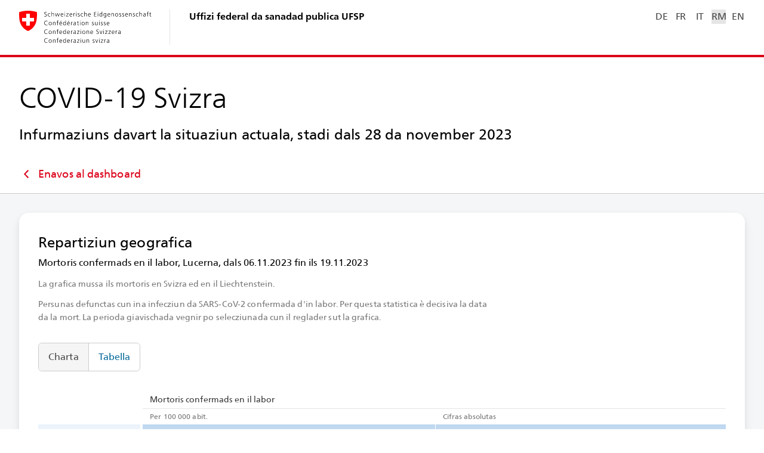

--- FILE ---
content_type: image/svg+xml
request_url: https://www.covid19.admin.ch/assets/icon/ic_chevron_right.svg
body_size: -207
content:
<svg width="24" height="24" viewBox="0 0 24 24" xmlns="http://www.w3.org/2000/svg">
  <path d="M13.293 12L8 17.5 9.5 19l6.5-7-6.5-7L8 6.5z" fill="currentColor" fill-rule="evenodd"/>
</svg>


--- FILE ---
content_type: text/javascript
request_url: https://www.covid19.admin.ch/8085.a88fb279e3ec27d8.js
body_size: 9617
content:
"use strict";(self.webpackChunkclient=self.webpackChunkclient||[]).push([[8085],{3631:(b,p,e)=>{e.d(p,{S:()=>C});var t=e(655),o=e(9077),n=e(2395),l=e(3283),h=e(5e3),m=e(2435),g=e(4652);let C=(()=>{class f{constructor(r,i,c){this.loggerService=r,this.translationsLoader=i,this.baseRuntimeConfig=c}resolve(r,i){return(0,t.mG)(this,void 0,void 0,function*(){const c="true"===r.queryParamMap.get(o.a.SHOW_I18N_KEYS),P=yield this.translationsLoader.translations,M=new l.Q(this.loggerService,P,c&&!this.baseRuntimeConfig.productionFlag);return{title:M.get("Commons.SEO.Title"),description:M.get("Commons.SEO.Description"),type:"website"}})}}return f.\u0275fac=function(r){return new(r||f)(h.LFG(m.mQ),h.LFG(g.M),h.LFG(n.N))},f.\u0275prov=h.Yz7({token:f,factory:f.\u0275fac,providedIn:"root"}),f})()},6792:(b,p,e)=>{e.d(p,{T:()=>lt});var t=e(3191),o=e(9808),n=e(5e3),l=e(9356),h=e(7579),m=e(1135),g=e(4968),C=e(9646),f=e(6451),u=e(9300),r=e(5698),i=e(8421),c=e(4482),P=e(5403);var F=e(3900),x=e(2722),K=e(1884),_=e(8505),O=e(8675),T=e(7679),A=e(9468),L=e(4004),y=e(3099),v=e(7622),D=e(925);const R=["canvasElRef"];let S=(()=>{class d{constructor(a,s,E,B){this.platform=E,this.pixelRatio=B,this.ratio=[5,3],this.flex=!1,this.minHeight="0px",this.onDestroy=new h.x,this.updateDimensions=({width:U,height:Z})=>{this.width=U,this.height=Z,this.canvasEl.setAttribute("width",U.toString()),this.canvasEl.setAttribute("height",Z.toString())},this.element=a.nativeElement,this.repaint$=s.observe(this.element).pipe((0,x.R)(this.onDestroy),(0,A.p)(400,void 0,{leading:!0,trailing:!0}),(0,u.h)(()=>this.isVisible),(0,L.U)(()=>({width:this.canvasEl.clientWidth*this.pixelRatio,height:this.canvasEl.clientHeight*this.pixelRatio})),(0,_.b)(this.updateDimensions),(0,y.B)())}get canvasEl(){return this._canvasEl}get canvas(){return this._canvasSelection}get isVisible(){return null!==this.element.offsetParent}ngOnInit(){this._canvasEl=this.canvasElRef.nativeElement,this.platform.isBrowser&&(this._canvasSelection=(0,l.Ys)(this.canvasEl),this.context=this.canvasEl.getContext("2d"))}ngOnDestroy(){this.onDestroy.next(),this.onDestroy.complete()}}return d.\u0275fac=function(a){return new(a||d)(n.Y36(n.SBq),n.Y36(v._),n.Y36(D.t4),n.Y36(T.c))},d.\u0275cmp=n.Xpm({type:d,selectors:[["bag-d3-canvas"]],viewQuery:function(a,s){if(1&a&&n.Gf(R,7,n.SBq),2&a){let E;n.iGM(E=n.CRH())&&(s.canvasElRef=E.first)}},inputs:{ratio:"ratio",flex:"flex",minHeight:"minHeight",maxHeight:"maxHeight"},decls:3,vars:12,consts:[[1,"d3-canvas"],["canvasElRef",""]],template:function(a,s){1&a&&(n.TgZ(0,"div",0),n._UZ(1,"canvas",null,1),n.qZA()),2&a&&(n.Udp("--d3-canvas-min-h",s.flex?null:s.minHeight)("--d3-canvas-max-h",s.flex?null:s.maxHeight)("--d3-canvas-ratio-w",s.flex?null:s.ratio[0])("--d3-canvas-ratio-h",s.flex?null:s.ratio[1]),n.ekj("d3-canvas--flex",s.flex)("d3-canvas--ratio",!s.flex))},styles:['bag-d3-canvas{display:flex;flex-direction:column}bag-d3-canvas .d3-canvas{position:relative;width:100%;overflow:hidden}bag-d3-canvas .d3-canvas>canvas{position:absolute;display:block;left:0;width:100%;top:0;height:100%}bag-d3-canvas .d3-canvas--ratio{min-height:var(--d3-canvas-min-h);max-height:var(--d3-canvas-max-h)}bag-d3-canvas .d3-canvas--ratio:before{content:"";display:block;padding-top:calc(var(--d3-canvas-ratio-h) / var(--d3-canvas-ratio-w) * 100%)}bag-d3-canvas .d3-canvas--flex{flex:1 1 100%}\n'],encapsulation:2,changeDetection:0}),d})();var $=e(852),V=e(2534);const J="undefined"!=typeof Path2D?Path2D:class w{arc(){}beginPath(){}closePath(){}lineTo(){}moveTo(){}};class Q extends J{beginPath(){}}const tt=["mainCanvas"],et=["hiddenCanvas"],nt=["hiddenSvg"];let ot=(()=>{class d{constructor(a,s,E,B,U){this.ngZone=a,this.platform=s,this.elRef=E,this.doc=B,this.dpr=U,this.featureFocus=new n.vpe,this.featureBlur=new n.vpe,this.initialized=!1,this.projection=(0,l.mw4)(),this.pathGenerator=(0,l.l49)(this.projection),this.onDestroy=new h.x,this.currentTransform=null,this.colorMap={},this.prevActiveFeat=null,this.geoPaths={},this.isZoomedSubject=new m.X(!1),this.showTouchHintSubject=new m.X(!1),this.onZooming=W=>{this.blurActiveFeat(),this.currentTransform=W.transform,this.isZoomedSubject.next(1!==this.currentTransform.k||0!==this.currentTransform.y||0!==this.currentTransform.x),this.paint()},this.onPointerEvent=W=>{const[j,z]=[W.offsetX,W.offsetY],ht=this.hiddenD3Canvas.getContext("2d"),[ct,dt,_t]=ht.getImageData(j*this.dpr,z*this.dpr,1,1).data,k=`rgb(${ct},${dt},${_t})`,H=this.colorMap[k]||null;if(k===this.hiddenBgColor&&this.prevActiveFeat)this.blurActiveFeat();else if(H!==this.prevActiveFeat&&(this.prevActiveFeat=H,H)){const q=this.projection(H.tooltipPosition),G=this.hiddenSvg.getBoundingClientRect(),X=this.hiddenSvg.createSVGPoint();X.x=q[0]/this.dpr,X.y=q[1]/this.dpr;const N=X.matrixTransform(this.hiddenSvg.getScreenCTM());N.x=Math.min(Math.max(N.x,G.x),G.x+G.width),N.y=Math.min(Math.max(N.y,G.y),G.y+G.height),this.featureFocus.next({unit:H.unit,properties:H.properties,source:N})}};const Z=(0,g.R)(this.doc,"click").pipe((0,u.h)(W=>(0,$.o)(W.target,E.nativeElement)),(0,r.q)(1));(0,C.of)(void 0).pipe(function M(d){return(0,c.e)((I,a)=>{let s,B,E=!1,U=!1,Z=!1;const W=()=>Z&&U&&(a.complete(),!0),z=()=>{Z=!1,s=I.subscribe((0,P.x)(a,void 0,()=>{Z=!0,!W()&&(B||(B=new h.x,(0,i.Xf)(d(B)).subscribe((0,P.x)(a,()=>{s?z():E=!0},()=>{U=!0,W()}))),B).next()})),E&&(s.unsubscribe(),s=null,E=!1,z())};z()})}(()=>this.featureBlur),(0,F.w)(()=>this.featureFocus.pipe((0,r.q)(1))),(0,F.w)(()=>Z),(0,x.R)(this.onDestroy)).subscribe(()=>this.blurActiveFeat()),this.showTouchHint$=this.showTouchHintSubject.asObservable().pipe((0,K.x)()),this.isZoomed$=this.isZoomedSubject.asObservable()}set zoomSpaced(a){this._zoomSpaced=(0,t.Ig)(a)}get zoomSpaced(){return this._zoomSpaced}ngOnChanges(a){this.initialized&&this.d3Canvas.isVisible&&this.paint()}ngAfterViewInit(){this.hiddenD3Canvas=this.hiddenD3CanvasRef.nativeElement,this.hiddenSvg=this.hiddenSvgRef.nativeElement,this.platform.isBrowser&&(this.setupChart(),this.d3Canvas.repaint$.pipe((0,_.b)(({width:a,height:s})=>{this.hiddenD3Canvas.setAttribute("width",a.toString()),this.hiddenD3Canvas.setAttribute("height",s.toString())}),(0,F.w)(()=>(0,f.T)(this.featureFocus,this.featureBlur).pipe((0,O.O)(null))),(0,_.b)(this.paint.bind(this))).subscribe(),setTimeout(()=>this.initialized=!0))}ngOnDestroy(){this.onDestroy.next(),this.onDestroy.complete()}changeZoom(a){null!==this.currentTransform&&this.currentTransform.k*a<=1?this.resetZoom():this.d3Canvas.canvas.transition().call(this.zoomHandler.scaleBy,a)}resetZoom(){this.d3Canvas.canvas.transition().call(this.zoomHandler.transform,l.CRH.translate(0,0).scale(1))}setupChart(){this.zoomHandler=(0,l.sPX)().scaleExtent([1,10]).filter(()=>null!==this.currentTransform&&1!==this.currentTransform.k).on("zoom",this.onZooming),this.d3Canvas.canvas.call(this.zoomHandler).on("wheel.zoom",null),this.d3Canvas.canvasEl.addEventListener("mousemove",this.onPointerEvent),this.d3Canvas.canvasEl.addEventListener("click",this.onPointerEvent),(0,V.R0)(this.d3Canvas.canvasEl,this.showTouchHintSubject).pipe((0,x.R)(this.onDestroy)).subscribe()}paint(){const{k:a,x:s,y:E}=this.currentTransform||{k:1,x:0,y:0},[B,U]=[s*this.d3Canvas.pixelRatio,E*this.d3Canvas.pixelRatio],Z=[[B,U],[this.d3Canvas.width*a+B,this.d3Canvas.height*a+U]];this.prevMapExtent!==Z&&(this.prevMapExtent=Z,this.projection.fitExtent(Z,this.extendedFeatureCollection),this.geoPaths=this.extendedFeatureCollection.features.reduce((W,j)=>{const z=new Q;return this.pathGenerator.context(z)(j),W[j.unit]=z,W},{}),this.paintHidden()),this.paintActual(),this.dispatchAfterRenderingEvent()}paintActual(){const a=this.d3Canvas.context;a.clearRect(0,0,this.d3Canvas.width,this.d3Canvas.height);for(const s of this.extendedFeatureCollection.features)a.lineWidth=1,a.strokeStyle="#fff",a.fillStyle=this.getFill(s)||"transparent",a.stroke(this.geoPaths[s.unit]),a.fill(this.geoPaths[s.unit]);this.prevActiveFeat&&(a.lineWidth=2,a.strokeStyle="#000",a.stroke(this.geoPaths[this.prevActiveFeat.unit]))}paintHidden(){const a={},s=this.hiddenD3Canvas.getContext("2d");s.clearRect(0,0,this.hiddenD3Canvas.width,this.hiddenD3Canvas.height);const E=function*Y(){let d=1;for(;d<16777215;)yield`rgb(${255&d},${(65280&d)>>8},${(16711680&d)>>16})`,d+=100}();this.hiddenBgColor=E.next().value,s.rect(0,0,this.hiddenD3Canvas.width,this.hiddenD3Canvas.height),s.fillStyle=this.hiddenBgColor,s.fill();for(const B of this.extendedFeatureCollection.features){const U=E.next().value;if(!U)throw new Error("out of colors");a[U]=B,s.fillStyle=U,s.fill(this.geoPaths[B.unit])}this.colorMap=a}blurActiveFeat(){this.prevActiveFeat=null,this.featureBlur.next()}dispatchAfterRenderingEvent(){const a=new Event(d.AFTER_RENDERING_EV,{bubbles:!0});this.elRef.nativeElement.dispatchEvent(a)}}return d.AFTER_RENDERING_EV="ChoroplethAfterRendering",d.\u0275fac=function(a){return new(a||d)(n.Y36(n.R0b),n.Y36(D.t4),n.Y36(n.SBq),n.Y36(o.K0),n.Y36(T.c))},d.\u0275cmp=n.Xpm({type:d,selectors:[["ng-component"]],viewQuery:function(a,s){if(1&a&&(n.Gf(tt,7,S),n.Gf(et,7,n.SBq),n.Gf(nt,7,n.SBq)),2&a){let E;n.iGM(E=n.CRH())&&(s.d3Canvas=E.first),n.iGM(E=n.CRH())&&(s.hiddenD3CanvasRef=E.first),n.iGM(E=n.CRH())&&(s.hiddenSvgRef=E.first)}},inputs:{extendedFeatureCollection:"extendedFeatureCollection",zoomSpaced:"zoomSpaced"},outputs:{featureFocus:"featureFocus",featureBlur:"featureBlur"},features:[n.TTD],decls:0,vars:0,template:function(a,s){},encapsulation:2}),d})();var at=e(3272),it=e(6261);function st(d,I){if(1&d){const a=n.EpF();n.TgZ(0,"button",14),n.NdJ("click",function(){return n.CHM(a),n.oxw().resetZoom()}),n._UZ(1,"sc-svg",15),n.qZA()}}const rt=()=>null;let lt=(()=>{class d extends ot{constructor(){super(...arguments),this.fillFn=rt}getFill(a){return this.fillFn(a)}}return d.\u0275fac=function(){let I;return function(s){return(I||(I=n.n5z(d)))(s||d)}}(),d.\u0275cmp=n.Xpm({type:d,selectors:[["bag-choropleth-canvas"]],inputs:{fillFn:"fillFn"},features:[n.qOj],decls:18,vars:13,consts:[[1,"choropleth"],[1,"choropleth__canvas",3,"flex"],["mainCanvas",""],[1,"choropleth__hidden-canvas"],["hiddenCanvas",""],[1,"choropleth__hidden-svg"],["hiddenSvg",""],["aria-hidden","true",1,"choropleth__touch-hint"],[1,"choropleth__zoom"],["class","choropleth__zoom-btn choropleth__zoom-btn--zoom-reset",3,"click",4,"ngIf"],[1,"choropleth__zoom-btn","choropleth__zoom-btn--zoom-in",3,"click"],["url","/assets/icon/ic_add.svg"],[1,"choropleth__zoom-btn","choropleth__zoom-btn--zoom-out",3,"click"],["url","/assets/icon/ic_minus.svg"],[1,"choropleth__zoom-btn","choropleth__zoom-btn--zoom-reset",3,"click"],["url","/assets/icon/ic_recenter.svg"]],template:function(a,s){1&a&&(n.TgZ(0,"div",0),n._UZ(1,"bag-d3-canvas",1,2),n._UZ(3,"canvas",3,4),n.O4$(),n._UZ(5,"svg",5,6),n.kcU(),n.TgZ(7,"div",7),n.ALo(8,"async"),n._uU(9),n.ALo(10,"i18n"),n.qZA(),n.TgZ(11,"div",8),n.YNc(12,st,2,0,"button",9),n.ALo(13,"async"),n.TgZ(14,"button",10),n.NdJ("click",function(){return s.changeZoom(2)}),n._UZ(15,"sc-svg",11),n.qZA(),n.TgZ(16,"button",12),n.NdJ("click",function(){return s.changeZoom(.5)}),n._UZ(17,"sc-svg",13),n.qZA(),n.qZA(),n.qZA()),2&a&&(n.xp6(1),n.Q6J("flex",!0),n.xp6(6),n.ekj("choropleth__touch-hint--show",n.lcZ(8,7,s.showTouchHint$)),n.xp6(2),n.hij(" ",n.lcZ(10,9,"Commons.Choropleth.TwoFingersHint")," "),n.xp6(2),n.ekj("choropleth__zoom--spaced",s.zoomSpaced),n.xp6(1),n.Q6J("ngIf",n.lcZ(13,11,s.isZoomed$)))},directives:[S,o.O5,at.HZ],pipes:[o.Ov,it.C],styles:["bag-choropleth-canvas,bag-choropleth-canvas .choropleth{display:flex;flex-direction:column}bag-choropleth-canvas .choropleth,bag-choropleth-canvas .choropleth__canvas{position:relative;flex:1 1 0}bag-choropleth-canvas .choropleth__hidden-svg,bag-choropleth-canvas .choropleth__hidden-canvas{position:absolute;width:100%;height:100%;top:0;left:0;z-index:-1;pointer-events:none}bag-choropleth-canvas .choropleth__touch-hint{position:absolute;top:0;left:0;height:100%;width:100%;display:flex;align-items:center;justify-content:center;background-color:#00000080;color:#fff;font-size:var(--fz-meta);line-height:var(--lh-meta);letter-spacing:.1px;pointer-events:none;user-select:none;opacity:0;transition:opacity .35s ease-in-out}bag-choropleth-canvas .choropleth__touch-hint--show{opacity:1}bag-choropleth-canvas .choropleth__zoom{position:absolute;bottom:0;right:0;display:flex;flex-direction:column;transform:translate(1px,1px)}bag-choropleth-canvas .choropleth__zoom.choropleth__zoom--spaced{bottom:var(--card-padding);right:var(--card-padding)}bag-choropleth-canvas .choropleth__zoom-btn{cursor:pointer;position:relative;width:32px;height:32px;background-color:var(--c-bg-form-control);border:1px solid var(--c-border-form-control);color:var(--c-fg-form-control);justify-content:center;border-radius:var(--br-form-control);display:flex;align-items:center}bag-choropleth-canvas .choropleth__zoom-btn sc-svg{width:18px;height:18px;flex:0 0 18px}bag-choropleth-canvas .choropleth__zoom-btn:hover{color:var(--c-fg-link-hover)}bag-choropleth-canvas .choropleth__zoom-btn:hover:active{color:var(--c-fg-link-active)}bag-choropleth-canvas .choropleth__zoom-btn.choropleth__zoom-btn--zoom-reset{margin-bottom:8px}bag-choropleth-canvas .choropleth__zoom-btn.choropleth__zoom-btn--zoom-in{border-bottom-left-radius:0;border-bottom-right-radius:0}bag-choropleth-canvas .choropleth__zoom-btn.choropleth__zoom-btn--zoom-out{border-top-left-radius:0;border-top-right-radius:0;transform:translateY(-1px)}\n"],encapsulation:2,changeDetection:0}),d})()},192:(b,p,e)=>{e.d(p,{Y:()=>F});var t=e(9808),o=e(5e3),n=e(698),l=e(7579),h=e(1135),m=e(9841),g=e(4004),C=e(4782),f=e(8505),u=e(2722),r=e(7679),i=e(7622);const c=["canvasElRef"];function P(x,K){1&x&&o._UZ(0,"div",5),2&x&&o.Udp("--x",K.ngIf.rel,"%")}let F=(()=>{class x{constructor(_,O,T,A,L){this.dpr=T,this.resizeService=A,this.platformId=L,this.onDestroy=new l.x,this.entriesSubject=new h.X(null),this.selectedIndexSubject=new h.X(null),this.data$=this.entriesSubject.asObservable(),this.selectedIndex$=this.selectedIndexSubject.asObservable(),this.element=O.nativeElement,this.size$=this.resizeService.observe(this.element).pipe((0,g.U)(()=>({width:this.element.clientWidth,height:this.height,nativeWidth:this.element.clientWidth*this.dpr,nativeHeight:this.height*this.dpr})),(0,C.d)(1)),this.triangleTransformX$=(0,m.a)([this.selectedIndex$,this.data$]).pipe((0,g.U)(([y,v])=>{if(!(0,n.$)(v)||!(0,n.$)(y))return null;const D=v.length;return 0<=y&&y<D?{rel:y/D*100+50/D}:null}))}set height(_){this._height=_>0?_:50}get height(){return this._height||50}set entries(_){this.entriesSubject.next(_)}get entries(){return this.entriesSubject.value}set selectedIndex(_){this.selectedIndexSubject.next(_)}get selectedIndex(){return this.selectedIndexSubject.value}ngOnInit(){(0,t.NF)(this.platformId)&&(0,m.a)([this.data$,this.size$.pipe((0,f.b)(this.updateCanvasDimension.bind(this)))]).pipe((0,u.R)(this.onDestroy)).subscribe(this.draw.bind(this))}ngOnDestroy(){this.onDestroy.next(),this.onDestroy.complete()}updateCanvasDimension({height:O,nativeWidth:T,nativeHeight:A}){const L=this.canvasElRef.nativeElement;L.width=T,L.height=A,L.style.height=`${O}px`}draw([_,{nativeWidth:O,nativeHeight:T}]){const A=this.canvasElRef.nativeElement.getContext("2d");if(!A||(A.clearRect(0,0,O,T),!_))return;const L=_.length;for(let y=0;y<L;y++){const v=_[y],D=Math.round(y/L*O),R=Math.round((y+1)/L*O);A.beginPath(),A.fillStyle=v.color;const[S,$]=v.height?[T-T/100*v.height,T/100*v.height]:[0,T];A.rect(D,S,R-D,$),A.fill()}this.dispatchAfterRenderingEvent()}dispatchAfterRenderingEvent(){const _=new Event(x.AFTER_RENDERING_EV,{bubbles:!0});this.element.dispatchEvent(_)}}return x.AFTER_RENDERING_EV="HeatmapRowAfterRendering",x.\u0275fac=function(_){return new(_||x)(o.Y36(t.K0),o.Y36(o.SBq),o.Y36(r.c),o.Y36(i._),o.Y36(o.Lbi))},x.\u0275cmp=o.Xpm({type:x,selectors:[["bag-heatmap-row"]],viewQuery:function(_,O){if(1&_&&o.Gf(c,7,o.SBq),2&_){let T;o.iGM(T=o.CRH())&&(O.canvasElRef=T.first)}},hostVars:2,hostBindings:function(_,O){2&_&&o.Udp("--canvas-height",O.height,"px")},inputs:{height:"height",entries:"entries",selectedIndex:"selectedIndex"},decls:6,vars:3,consts:[[1,"heatmap-row__wrapper"],[1,"heatmap-row__triangle"],["class","heatmap-row__triangle-el",3,"--x",4,"ngIf"],[1,"heatmap-row__canvas"],["canvasElRef",""],[1,"heatmap-row__triangle-el"]],template:function(_,O){1&_&&(o.TgZ(0,"div",0),o.TgZ(1,"div",1),o.YNc(2,P,1,2,"div",2),o.ALo(3,"async"),o.qZA(),o._UZ(4,"canvas",3,4),o.qZA()),2&_&&(o.xp6(2),o.Q6J("ngIf",o.lcZ(3,1,O.triangleTransformX$)))},directives:[t.O5],pipes:[t.Ov],styles:['bag-heatmap-row{display:block;height:calc(var(--canvas-height) + 8px)}bag-heatmap-row .heatmap-row__wrapper{margin:0 -8px;padding:0 8px;overflow:hidden}bag-heatmap-row .heatmap-row__triangle{position:relative;height:8px}bag-heatmap-row .heatmap-row__triangle-el{position:absolute;left:0;right:0;transform:translate(var(--x))}bag-heatmap-row .heatmap-row__triangle-el:before{content:"";display:block;width:0;height:0;border:8px solid transparent;border-top-color:#000;margin-bottom:-8px;margin-left:-8px}bag-heatmap-row .heatmap-row__canvas{display:block;width:100%}\n'],encapsulation:2,changeDetection:0}),x})()},6567:(b,p,e)=>{e.d(p,{x:()=>n});var t=e(9808),o=e(5e3);let n=(()=>{class l{}return l.\u0275fac=function(m){return new(m||l)},l.\u0275mod=o.oAB({type:l}),l.\u0275inj=o.cJS({imports:[[t.ez]]}),l})()},5406:(b,p,e)=>{e.d(p,{N:()=>y});var t=e(5e3),o=e(4004),n=e(5401),l=e(2302),h=e(8725),m=e(9077),g=e(5087),C=e(3894),f=e(3283),u=e(5835),r=e(9808),i=e(6290),c=e(9854),P=e(4250),M=e(3272),F=e(6526),x=e(6261);function K(v,D){1&v&&t._UZ(0,"bag-header")}function _(v,D){if(1&v&&(t.TgZ(0,"p",11),t._uU(1),t.ALo(2,"i18n"),t.qZA()),2&v){const R=D.ngIf;t.xp6(1),t.Oqu(t.xi3(2,1,"Page.Subtitle",R))}}function O(v,D){1&v&&(t.TgZ(0,"bag-page-notification",12),t._UZ(1,"span",13),t.qZA()),2&v&&(t.xp6(1),t.Q6J("translate","Commons.GlobalDisclaimer"))}const T=function(){return[".."]};function A(v,D){if(1&v&&(t.TgZ(0,"div",5),t.TgZ(1,"h1",6),t._uU(2),t.ALo(3,"i18n"),t.qZA(),t.YNc(4,_,3,4,"p",7),t.ALo(5,"async"),t.YNc(6,O,2,1,"bag-page-notification",8),t.ALo(7,"async"),t.TgZ(8,"a",9),t._UZ(9,"sc-svg",10),t._uU(10),t.ALo(11,"i18n"),t.qZA(),t.qZA()),2&v){const R=t.oxw();t.xp6(2),t.hij(" ",t.lcZ(3,5,"Page.Title")," "),t.xp6(2),t.Q6J("ngIf",t.lcZ(5,7,R.introArg$)),t.xp6(2),t.Q6J("ngIf",t.lcZ(7,9,R.showGlobalDisclaimer$)),t.xp6(2),t.Q6J("routerLink",t.DdM(13,T)),t.xp6(2),t.hij(" ",t.lcZ(11,11,"Commons.BackToDashboard")," ")}}function L(v,D){1&v&&t._UZ(0,"bag-footer")}let y=(()=>{class v{constructor(R,S,$,V,Y){this.currentLanguage=S,this.route=$,this.isExport="true"===this.route.snapshot.queryParams[m.a.IS_EXPORT],this.isSharing=!this.isExport,this.introArg$=Y.sourceDate$.pipe((0,o.U)(w=>({date:(0,g.Vv)(w,"longDate",R)}))),this.showGlobalDisclaimer$=Y.sourceDate$.pipe((0,o.U)(w=>{const J=(0,g.Kk)("2023-01-17"),Q=(0,g.Kk)("2023-01-31");return!!V.tryGet("Commons.GlobalDisclaimer")&&w>=J&&w<Q}))}}return v.\u0275fac=function(R){return new(R||v)(t.Y36(t.soG),t.Y36(n.o),t.Y36(C.gz),t.Y36(f.Q),t.Y36(u.D))},v.\u0275cmp=t.Xpm({type:v,selectors:[["bag-share"]],features:[t._Bn([l.S,h.a])],decls:7,vars:7,consts:[[1,"share-detail"],[4,"ngIf"],[1,"share-detail__main"],["class","share-detail__nav",4,"ngIf"],["id","screenshot-element",1,"share-detail__container"],[1,"share-detail__nav"],[1,"share-detail__title"],["class","share-detail__sub-title",4,"ngIf"],["class","share-detail__notification",4,"ngIf"],["queryParamsHandling","preserve",1,"share-detail__link","g-default-icon",3,"routerLink"],["url","/assets/icon/ic_chevron_right.svg",1,"share-detail__link-icon"],[1,"share-detail__sub-title"],[1,"share-detail__notification"],[3,"translate"]],template:function(R,S){1&R&&(t.TgZ(0,"div",0),t.YNc(1,K,1,0,"bag-header",1),t.TgZ(2,"main",2),t.YNc(3,A,12,14,"div",3),t.TgZ(4,"div",4),t._UZ(5,"router-outlet"),t.qZA(),t.qZA(),t.YNc(6,L,1,0,"bag-footer",1),t.qZA()),2&R&&(t.ekj("share-detail--export",S.isExport)("share-detail--sharing",S.isSharing),t.xp6(1),t.Q6J("ngIf",S.isSharing),t.xp6(2),t.Q6J("ngIf",S.isSharing),t.xp6(3),t.Q6J("ngIf",S.isSharing))},directives:[r.O5,i.G,c.C,P.P,C.yS,M.HZ,C.lC,F.c],pipes:[x.C,r.Ov],styles:["[_nghost-%COMP%]{display:block}[_nghost-%COMP%]   .share-detail[_ngcontent-%COMP%]{display:flex;flex-direction:column}[_nghost-%COMP%]   .share-detail__notification[_ngcontent-%COMP%]{margin-bottom:16px}[_nghost-%COMP%]   .share-detail__main[_ngcontent-%COMP%]{display:flex;min-height:calc(100vh - var(--d-header-height));flex-direction:column}[_nghost-%COMP%]   .share-detail__nav[_ngcontent-%COMP%]{display:grid;grid-template-columns:1fr minmax(auto,1600px) 1fr;grid-column-gap:var(--d-page-side-gap);padding-top:32px;background-color:var(--c-bg-header)}[_nghost-%COMP%]   .share-detail__nav[_ngcontent-%COMP%] > *[_ngcontent-%COMP%]{grid-column-start:2}[_nghost-%COMP%]   .share-detail__title[_ngcontent-%COMP%]{font-size:var(--fz-giga);line-height:var(--lh-giga);letter-spacing:.1px;font-weight:200;margin-bottom:8px}[_nghost-%COMP%]   .share-detail__sub-title[_ngcontent-%COMP%]{font-size:var(--fz-lead);line-height:var(--lh-lead);letter-spacing:.2px;margin-bottom:16px}[_nghost-%COMP%]   .share-detail__link[_ngcontent-%COMP%]{display:flex;color:var(--c-fg-nav-active);line-height:28px;font-size:18px;letter-spacing:.1px;align-items:center;padding:18px 0}[_nghost-%COMP%]   .share-detail__link[_ngcontent-%COMP%]:hover, [_nghost-%COMP%]   .share-detail__link.cdk-keyboard-focused[_ngcontent-%COMP%], [_nghost-%COMP%]   .share-detail__link.cdk-program-focused[_ngcontent-%COMP%]{color:var(--c-fg-nav)}[_nghost-%COMP%]   .share-detail__link-icon[_ngcontent-%COMP%]{width:24px;height:24px;margin-right:8px;transform:rotate(180deg)}[_nghost-%COMP%]   .share-detail--export[_ngcontent-%COMP%]   .share-detail__container[_ngcontent-%COMP%]{background-color:#fff}[_nghost-%COMP%]   .share-detail--sharing[_ngcontent-%COMP%]   .share-detail__container[_ngcontent-%COMP%]{border-top:1px solid var(--c-divider);padding-top:var(--d-page-side-gap);padding-bottom:48px;background:var(--c-bg-card-container)}[_nghost-%COMP%]   .share-detail--sharing[_ngcontent-%COMP%]   .share-detail__container[_ngcontent-%COMP%]    {display:grid;grid-template-columns:1fr minmax(auto,1240px) 1fr;grid-column-gap:var(--d-page-side-gap)}[_nghost-%COMP%]   .share-detail--sharing[_ngcontent-%COMP%]   .share-detail__container[_ngcontent-%COMP%]    >*{grid-column-start:2}"],changeDetection:0}),v})()},1828:(b,p,e)=>{e.d(p,{G:()=>f});var t=e(9808),o=e(3894),n=e(3272),l=e(114),h=e(2735),m=e(3778),g=e(4837),C=e(5e3);let f=(()=>{class u{}return u.\u0275fac=function(i){return new(i||u)},u.\u0275mod=C.oAB({type:u}),u.\u0275inj=C.cJS({imports:[[t.ez,o.Bz,l._,m.O,h._,n.f$,g.T]]}),u})()},4511:(b,p,e)=>{e.d(p,{m:()=>o});var t=e(5e3);let o=(()=>{class n{constructor(h){this.templateRef=h}static ngTemplateContextGuard(h,m){return!0}}return n.\u0275fac=function(h){return new(h||n)(t.Y36(t.Rgc))},n.\u0275dir=t.lG2({type:n,selectors:[["","bagPaginatorContent",""]]}),n})()},2274:(b,p,e)=>{e.d(p,{J:()=>f});var t=e(5e3),o=e(3075),n=e(4511),l=e(3272),h=e(9808),m=e(6261);function g(u,r){}const C=function(u){return{$implicit:u}};let f=(()=>{class u{constructor(){this.min=0,this.step=1,this.valueChange=new t.vpe,this.onChange=i=>{},this.onTouched=()=>{}}get prevDisabled(){return this.value<=this.min}get nextDisabled(){return this.value>=this.max}onBtnClick(i,c){this.emitValueChange(this.value+c)}registerOnChange(i){this.onChange=i}registerOnTouched(i){this.onTouched=i}writeValue(i){this.value=i}emitValueChange(i){this.value=i,this.onTouched(),this.onChange(i),this.valueChange.emit(i)}}return u.\u0275fac=function(i){return new(i||u)},u.\u0275cmp=t.Xpm({type:u,selectors:[["bag-paginator"]],contentQueries:function(i,c,P){if(1&i&&t.Suo(P,n.m,5),2&i){let M;t.iGM(M=t.CRH())&&(c.paginatorContent=M.first)}},inputs:{max:"max",min:"min",step:"step",value:"value"},outputs:{valueChange:"valueChange"},features:[t._Bn([{provide:o.JU,useExisting:(0,t.Gpc)(()=>u),multi:!0}])],decls:9,vars:12,consts:[[1,"paginator"],["type","button",1,"paginator__btn","paginator__btn--left",3,"disabled","click"],["url","/assets/icon/ic_chevron_right.svg"],[3,"ngTemplateOutlet","ngTemplateOutletContext"],["type","button",1,"paginator__btn",3,"disabled","click"]],template:function(i,c){1&i&&(t.TgZ(0,"div",0),t.TgZ(1,"button",1),t.NdJ("click",function(M){return c.onBtnClick(M,-c.step)}),t.ALo(2,"i18n"),t._UZ(3,"sc-svg",2),t.qZA(),t.TgZ(4,"div"),t.YNc(5,g,0,0,"ng-template",3),t.qZA(),t.TgZ(6,"button",4),t.NdJ("click",function(M){return c.onBtnClick(M,+c.step)}),t.ALo(7,"i18n"),t._UZ(8,"sc-svg",2),t.qZA(),t.qZA()),2&i&&(t.xp6(1),t.Q6J("disabled",c.prevDisabled),t.uIk("aria-label",t.lcZ(2,6,"DetailCardGeoRegions.Paginator.PrevLabel")),t.xp6(4),t.Q6J("ngTemplateOutlet",c.paginatorContent.templateRef)("ngTemplateOutletContext",t.VKq(10,C,c.value)),t.xp6(1),t.Q6J("disabled",c.nextDisabled),t.uIk("aria-label",t.lcZ(7,8,"DetailCardGeoRegions.Paginator.NextLabel")))},directives:[l.HZ,h.tP],pipes:[m.C],styles:["bag-paginator{display:block}bag-paginator .paginator{display:grid;grid-template-columns:max-content max-content max-content}bag-paginator .paginator__btn{width:40px;height:40px;padding:8px;color:var(--c-fg-form-control);cursor:pointer}bag-paginator .paginator__btn:hover:not([disabled]){color:var(--c-fg-link-hover)}bag-paginator .paginator__btn:hover:not([disabled]):active:not([disabled]){color:var(--c-fg-link-active)}bag-paginator .paginator__btn[disabled]{cursor:default;opacity:.25}bag-paginator .paginator__btn--left{transform:rotate(180deg)}\n"],encapsulation:2,changeDetection:0}),u})()},3418:(b,p,e)=>{e.d(p,{U:()=>m});var t=e(9808),o=e(3075),n=e(3272),l=e(114),h=e(5e3);let m=(()=>{class g{}return g.\u0275fac=function(f){return new(f||g)},g.\u0275mod=h.oAB({type:g}),g.\u0275inj=h.cJS({imports:[[t.ez,l._,o.UX,n.f$]]}),g})()},2738:(b,p,e)=>{e.d(p,{A:()=>C});var t=e(5e3),o=e(3075),n=e(698),l=e(1490),h=e(6261);const m=["inputElRef"],g=["*"];let C=(()=>{class f{constructor(){this.min=0,this.valueChange=new t.vpe,this.step=1,this.onTouched=()=>{},this.onChange=r=>{}}get itemWidth(){return 100/((this.max-this.min)/this.step+1)}get relVal(){const r=((0,n.$)(this.value)?this.value-this.min:0)/(this.max-this.min);return(0,l.u)(0,1,r)}get position(){const r=this.itemWidth;return this.relVal*(100-r)+r/2}sliderValueChanged(r){this.setEmitNewValue(parseInt(r.target.value,10))}onContentClick(r){const M=Math.round((this.min+r.offsetX/r.target.offsetWidth*(this.max-this.min))/this.step)*this.step;this.setEmitNewValue(M),this.inputElRef.nativeElement.focus({preventScroll:!0})}writeValue(r){this.value=r}registerOnChange(r){this.onChange=r}registerOnTouched(r){this.onTouched=r}setEmitNewValue(r){this.value=r,this.valueChange.next(r),this.onTouched(),this.onChange(r)}}return f.\u0275fac=function(r){return new(r||f)},f.\u0275cmp=t.Xpm({type:f,selectors:[["bag-range-slider"]],viewQuery:function(r,i){if(1&r&&t.Gf(m,7,t.SBq),2&r){let c;t.iGM(c=t.CRH())&&(i.inputElRef=c.first)}},inputs:{labelKey:"labelKey",titleTxt:"titleTxt",descTxt:"descTxt",min:"min",max:"max",value:"value"},outputs:{valueChange:"valueChange"},features:[t._Bn([{provide:o.JU,useExisting:(0,t.Gpc)(()=>f),multi:!0}])],ngContentSelectors:g,decls:14,vars:17,consts:[[1,"range-slider"],[1,"range-slider__tooltip"],[1,"range-slider__tooltip-container"],[1,"range-slider__tooltip-title"],[1,"range-slider__tooltip-desc"],[1,"range-slider__content",3,"click"],[1,"input-slider__input-wrapper"],["name","rangeSlider","type","range",1,"range-slider__input",3,"min","max","value","input"],["inputElRef",""],[1,"range-slider__runnable-track"]],template:function(r,i){if(1&r&&(t.F$t(),t.TgZ(0,"div",0),t.TgZ(1,"div",1),t.TgZ(2,"div",2),t.TgZ(3,"h2",3),t._uU(4),t.qZA(),t.TgZ(5,"p",4),t._uU(6),t.qZA(),t.qZA(),t.qZA(),t.TgZ(7,"div",5),t.NdJ("click",function(P){return i.onContentClick(P)}),t.Hsn(8),t.qZA(),t.TgZ(9,"div",6),t.TgZ(10,"input",7,8),t.NdJ("input",function(P){return i.sliderValueChanged(P)}),t.ALo(12,"i18n"),t.qZA(),t.qZA(),t._UZ(13,"div",9),t.qZA()),2&r){let c;t.Udp("--position",i.position,"%")("--item-width",i.itemWidth,"%"),t.ekj("range-slider--start",i.relVal<=.5)("range-slider--end",i.relVal>.5),t.xp6(4),t.Oqu(i.titleTxt||"-"),t.xp6(2),t.Oqu(null!==(c=i.descTxt)&&void 0!==c?c:"-"),t.xp6(4),t.Q6J("min",i.min)("max",i.max)("value",i.value),t.uIk("aria-label",t.lcZ(12,15,i.labelKey))("step",i.step)}},pipes:[h.C],styles:["bag-range-slider{display:block}bag-range-slider .range-slider{display:flex;flex-direction:column;position:relative}bag-range-slider .range-slider--end{--tooltip-width: calc((100% - var(--position)) * 2);--tooltip-justify: flex-end}bag-range-slider .range-slider--start{--tooltip-width: calc(var(--position) * 2);--tooltip-justify: flex-start}bag-range-slider .range-slider__tooltip{position:relative;overflow:hidden;margin-bottom:8px;width:100%}bag-range-slider .range-slider__tooltip-container{position:relative;display:flex;align-items:center;flex-direction:column;left:var(--position);width:var(--tooltip-width);transform:translate(-50%)}bag-range-slider .range-slider__tooltip-title,bag-range-slider .range-slider__tooltip-desc{display:flex;white-space:nowrap;max-width:100%;justify-content:var(--tooltip-justify)}bag-range-slider .range-slider__tooltip-title{font-size:var(--fz-paragraph2);line-height:var(--lh-paragraph2);letter-spacing:.1px;line-height:var(--fz-paragraph2);font-weight:700}bag-range-slider .range-slider__tooltip-desc{font-size:var(--fz-meta);line-height:var(--lh-meta);letter-spacing:.1px}bag-range-slider .range-slider__content{cursor:pointer}bag-range-slider .input-slider__input-wrapper{display:flex;margin:8px calc(var(--item-width) / 2 - 20px)}bag-range-slider .range-slider__input{z-index:1;position:relative}bag-range-slider .range-slider__runnable-track{height:12px;background:#eaeaea;position:absolute;bottom:6px;left:0;right:0;z-index:0}\n"],encapsulation:2,changeDetection:0}),f})()},1125:(b,p,e)=>{e.d(p,{L:()=>m});var t=e(9808),o=e(3075),n=e(3272),l=e(114),h=e(5e3);let m=(()=>{class g{}return g.\u0275fac=function(f){return new(f||g)},g.\u0275mod=h.oAB({type:g}),g.\u0275inj=h.cJS({imports:[[t.ez,l._,o.UX,n.f$]]}),g})()},5468:(b,p,e)=>{e.d(p,{DX:()=>o,XJ:()=>n,g$:()=>h});var t=e(5996),o=(()=>{return(m=o||(o={})).MAP="map",m.TABLE="table",o;var m})();const n=o.MAP,l={[o.MAP]:"GeoViewFilter.Map",[o.TABLE]:"GeoViewFilter.Table"};function h(m){return(0,t.B8)(o).map(C=>({key:l[C],val:C===m?null:C}))}},1490:(b,p,e)=>{function t(o,n,l){return Math.max(o,Math.min(n,l))}e.d(p,{u:()=>t})},18:(b,p,e)=>{e.d(p,{o:()=>t});const t={STICKY_HEADER:"sticky-header",VACC_DEVELOPMENT_CARD:"vacc-development-card",EPI_DEVELOPMENT_CARD:"epi-development-card",WASTE_WATER_DEVELOPMENT_CARD:"waste-water-development-card",HOSP_DEVELOPMENT_CARD:"hosp-development-card",DETAIL_FILTER:"detail-filter"}},4829:(b,p,e)=>{function t(o,n,l=0){const h=n.getBoundingClientRect().top,m=document.documentElement.scrollTop+h-l;document.documentElement.scrollTop=m,document.body.scrollTop=m}e.d(p,{z:()=>t})},7445:(b,p,e)=>{e.d(p,{F:()=>n});var t=e(4986),o=e(5963);function n(l=0,h=t.z){return l<0&&(l=0),(0,o.H)(l,l,h)}}}]);

--- FILE ---
content_type: text/javascript
request_url: https://www.covid19.admin.ch/271.00a542885aae2fa4.js
body_size: 42336
content:
"use strict";(self.webpackChunkclient=self.webpackChunkclient||[]).push([[271],{271:a=>{a.exports=JSON.parse('{"AgeFilter.ALL":"Populaziun totala","AgeFilter.A_00_09":"0-9 onns","AgeFilter.A_00_64":"0-64 onns","AgeFilter.A_10_19":"10-19 onns","AgeFilter.A_20_29":"20-29 onns","AgeFilter.A_30_39":"30-39 onns","AgeFilter.A_40_49":"40-49 onns","AgeFilter.A_50_59":"50-59 onns","AgeFilter.A_60_69":"60-69 onns","AgeFilter.A_65_PLUS":"65+ onns","AgeFilter.A_70_79":"70-79 onns","AgeFilter.A_80_PLUS":"80+ onns","AgeFilter.Label":"Classa da vegliadetgna","AgeRangeByVaccinationStrategy.A_12_15":"12-15","AgeRangeByVaccinationStrategy.A_16_64":"16-64","AgeRangeByVaccinationStrategy.A_5_11":"5-11","AgeRangeByVaccinationStrategy.A_65_PLUS":"65+","AgeRangeFilter.AllSelected":"Tut las classas da vegliadetgna","AgeRangeFilter.ApplyBtn":"Surpigliar","AgeRangeFilter.CountSelected":"{count} classa da vegliadetgna tscherner","AgeRangeFilter.SelectAllBtn":"Tscherner tuttas","Commons.Absolute":"Cifras absolutas","Commons.AbsoluteNumbers":"Cifras absolutas","Commons.BackToDashboard":"Enavos al dashboard","Commons.BrushSelectDisclaimer":"La perioda giavischada vegnir po selecziunada cun il reglader sut la grafica.","Commons.Canton":"Chantun","Commons.Cases":"Cas","Commons.Cases.Absolute":"Cifras absolutas","Commons.Cases.Absolute.Value":"{number} cas","Commons.Cases.Inz100K":"Per 100 000 abitantas/abitants","Commons.Cases.Inz100K.Abbr":"Cas / 100 000 abit.","Commons.Cases.Inz100K.Abbr.Value":"{number} cas / 100 000 abit.","Commons.Choropleth.TwoFingersHint":"Spustar la charta cun dus dets","Commons.Close":"Serrar","Commons.Copy":"Copiar","Commons.Country":"Pajais","Commons.Data":"Datas","Commons.DataBasisNotSufficient":"Betg infurmaziuns detagliadas suffizientas a disposiziun","Commons.DataStatus":"Stadi: {date}, {timeHH}.{timeMM}h","Commons.DateStatus":"Stadi: {date}","Commons.DateToDate":"dals {date1} fin ils {date2}","Commons.Disclaimer.Deprecated.HospCapacity":"Il Gremi da coordinaziun sanitar (GCSAN) ed il Servetsch sanitar coordin\xe0 (SSC) han decid\xec da sistir l\u2019annunzia obligatorica da las capacitads dals ospitals per il 01-05-2023. Las datas na vegnan betg pli actualisadas sin il dashboard Covid-19.","Commons.Disclaimer.Deprecated.Vaccination":"L\u2019Uffizi federal da sanadad publica (UFSP) ha decid\xec da sistir l\u2019obligaziun d\u2019annunzia da la vaccinaziun cunter COVID-19 per il 01-07-2023. Las datas na vegnan betg pli actualisadas sin il dashboard Covid-19.","Commons.Disclaimer.Incompatible.Data":"","Commons.Disclaimer.Postponement.DataRelease":"Durant ils firads, las datas vegnan publitgadas ils 29 da december 2022 ed ils 5 da schaner 2023.","Commons.Download":"Chargiar giu","Commons.DownloadAs":"Chargiar giu sco:","Commons.DownloadImage":"Chargiar giu il maletg","Commons.Female":"Dunnas","Commons.Female.Abbr":"Dunnas","Commons.GlobalDisclaimer":"Il dashboard COVID-19 na vegn betg pli actualis\xe0 suenter ils 28-11-2023. A partir d\u2019immediat chattais Vus las datas e las illustraziuns en connex cun COVID-19, cun influenza e cun auters patogens respiratorics sin il <a href=\\"https://idd.bag.admin.ch/\\" target=\\"_blank\\">portal d\u2019infurmaziun davart las malsognas transmissiblas</a>.","Commons.Image":"Maletg","Commons.Inz100K":"Per 100\xa0000 abitantas/abitants","Commons.Inz100K.Abbr":"Per 100\xa0000 abit.","Commons.MajorRegions":"Grond regiuns","Commons.Male":"Umens","Commons.Male.Abbr":"Umens","Commons.Mean15dFromDate":"Media da 15 dis dals {date}","Commons.Mean7dFromDate":"Valur da l\'emna fin ils {date}","Commons.NoCase":"Nagin cas","Commons.NoData":"Naginas datas","Commons.NoData.Abbr":"n.d.","Commons.NoDataForSelectedTimeframe":"Naginas datas per la perioda tschernida","Commons.NoDataOnWeekendHint":"Las cifras-clav actualas publitgain nus mintgamai da glindesdi fin venderdi (cun excepziun dals firads).","Commons.NoTest":"Nagin test","Commons.Per100Inhabitants":"Per 100 abitantas/abitants","Commons.Per100Inhabitants.Abbr":"Per 100 abit.","Commons.Percentage":"Pertschient","Commons.PositivityRate":"Quota da tests positivs","Commons.PositivityRate.Inz100K":"Quota da tests positivs per 100 000 abitantas/abitants","Commons.ReportedCases":"Cas annunziads","Commons.ReportedTests":"Tests annunziads","Commons.SEO.Description":"Pandemia da COVID-19 en Svizra ed en il Principadi da Liechtenstein: Dumber da cas, variantas dal virus, ospitalisaziuns, capacitads dals ospitals, tests, vaccinaziuns, chargia virala en l\'aua persa, statisticas","Commons.SEO.Title":"COVID-19 Svizra | Coronavirus | Dashboard","Commons.Search":"Tschertgar","Commons.Share":"Cundivider","Commons.ShareImage":"Cundivider","Commons.ShareUrl":"URL","Commons.ShowLess":"Damain","Commons.ShowMore":"Sur","Commons.SinceDate":"a partir da {date}","Commons.Source":"Funtauna","Commons.Source.BAG":"UFSP","Commons.Source.BIT":"UFIT","Commons.Source.KSD":"SSC","Commons.Source.LBA":"BLA","Commons.Source.MSys":"UFSP (sistem d\'annunzia)","Commons.Source.RE":"UFSP","Commons.Source.Swissmedic":"Swissmedic","Commons.Source.WGS":"UFSP (surveglianza)","Commons.TechnicalIssuesHint":"L\'actualisaziun da las datas vegn retardada pervia da problems tecnics.","Commons.Tests":"Tests","Commons.Tests.Absolute":"Dumber da tests absolutas","Commons.Tests.Absolute.Value":"{number} Tests","Commons.Tests.Antigen":"Tests svelts d\'antigens","Commons.Tests.Inz100K":"Tests per 100 000 abitantas/abitants","Commons.Tests.Inz100K.Abbr":"Tests / 100 000 abit.","Commons.Tests.Inz100K.Abbr.Value":"{number} tests / 100 000 abit.","Commons.Tests.PCR":"Tests da PCR","Commons.Total":"Total","Commons.UnderConstruction":"Questa pagina \xe8 actualmain en construcziun","Commons.Unknown":"Nunenconuschent","Commons.Unknown.Abbr":"Nunencon.","Commons.World":"Mund","ConsultationsFilter.Inz100K":"Per 100 000 abitantas/abitants","ConsultationsFilter.Per100Cons":"Per 100 consultaziuns","CountryRegionFilter.AD":"Andorra","CountryRegionFilter.AE":"Emirats Arabs Unids","CountryRegionFilter.AF":"Afganistan","CountryRegionFilter.AG":"Antigua e Barbuda","CountryRegionFilter.AI":"Anguilla","CountryRegionFilter.AL":"Albania","CountryRegionFilter.AM":"Armenia","CountryRegionFilter.AO":"Angola","CountryRegionFilter.AQ":"Antarctica","CountryRegionFilter.AR":"Argentina","CountryRegionFilter.AS":"Samoa Americana","CountryRegionFilter.AT":"Austria","CountryRegionFilter.AT11":"Austria, Burgenland","CountryRegionFilter.AT12":"Austria, Nieder\xf6sterreich","CountryRegionFilter.AT13":"Austria, Wien","CountryRegionFilter.AT21":"Austria, K\xe4rnten","CountryRegionFilter.AT22":"Austria, Steiermark","CountryRegionFilter.AT31":"Austria, Ober\xf6sterreich","CountryRegionFilter.AT32":"Austria, Salzburg","CountryRegionFilter.AT33":"Austria, Tirol","CountryRegionFilter.AT34":"Austria, Vorarlberg","CountryRegionFilter.AU":"Australia","CountryRegionFilter.AW":"Aruba","CountryRegionFilter.AX":"Inslas Aland","CountryRegionFilter.AZ":"Aserbaidschan","CountryRegionFilter.BA":"Bosnia ed Erzegovina","CountryRegionFilter.BB":"Barbados","CountryRegionFilter.BD":"Bangladesch","CountryRegionFilter.BE":"Belgia","CountryRegionFilter.BF":"Burkina Faso","CountryRegionFilter.BG":"Bulgaria","CountryRegionFilter.BH":"Bahrain","CountryRegionFilter.BI":"Burundi","CountryRegionFilter.BJ":"Benin","CountryRegionFilter.BL":"Saint-Barth\xe9lemy","CountryRegionFilter.BM":"Bermudas","CountryRegionFilter.BN":"Brunei Darussalam","CountryRegionFilter.BO":"Bolivia","CountryRegionFilter.BQ":"Bonaire, Sint Eustatius e Saba","CountryRegionFilter.BR":"Brasilia","CountryRegionFilter.BS":"Bahamas","CountryRegionFilter.BT":"Butan","CountryRegionFilter.BV":"Insla Bouvet","CountryRegionFilter.BW":"Botsuana","CountryRegionFilter.BY":"Belarus","CountryRegionFilter.BZ":"Belize","CountryRegionFilter.CA":"Canada","CountryRegionFilter.CC":"Inslas Cocos","CountryRegionFilter.CD":"Congo (Kinshasa)","CountryRegionFilter.CF":"Republica Centralafricana","CountryRegionFilter.CG":"Congo (Brazzaville)","CountryRegionFilter.CH":"Svizra","CountryRegionFilter.CH01":"Svizra, regiun dal Lai da Genevra","CountryRegionFilter.CH02":"Svizra, Bassa centrala","CountryRegionFilter.CH03":"Svizra, Svizra nordorientala","CountryRegionFilter.CH04":"Svizra, Turitg","CountryRegionFilter.CH05":"Svizra, Svizra orientala","CountryRegionFilter.CH06":"Svizra, Svizra centrala","CountryRegionFilter.CH07":"Svizra, Tessin","CountryRegionFilter.CI":"Costa d\'Ivur","CountryRegionFilter.CK":"Inslas Cook","CountryRegionFilter.CL":"Chile","CountryRegionFilter.CM":"Camerun","CountryRegionFilter.CN":"China","CountryRegionFilter.CO":"Columbia","CountryRegionFilter.CR":"Costa Rica","CountryRegionFilter.CU":"Cuba","CountryRegionFilter.CV":"Cap Verd","CountryRegionFilter.CW":"Cura\xe7ao","CountryRegionFilter.CX":"Insla da Nadal","CountryRegionFilter.CY":"Cipra","CountryRegionFilter.CZ":"Tschechia","CountryRegionFilter.DE":"Germania","CountryRegionFilter.DE1":"Germania, Baden-W\xfcrttemberg","CountryRegionFilter.DE2":"Germania, Bayern","CountryRegionFilter.DE3":"Germania, Berlin","CountryRegionFilter.DE4":"Germania, Brandenburg","CountryRegionFilter.DE5":"Germania, Bremen","CountryRegionFilter.DE6":"Germania, Hamburg","CountryRegionFilter.DE7":"Germania, Hessen","CountryRegionFilter.DE8":"Germania, Mecklenburg-Vorpommern","CountryRegionFilter.DE9":"Germania, Niedersachsen","CountryRegionFilter.DEA":"Germania, Nordrhein-Westfalen","CountryRegionFilter.DEB":"Germania, Rheinland-Pfalz","CountryRegionFilter.DEC":"Germania, Saarland","CountryRegionFilter.DED":"Germania, Sachsen","CountryRegionFilter.DEE":"Germania, Sachsen-Anhalt","CountryRegionFilter.DEF":"Germania, Schleswig-Holstein","CountryRegionFilter.DEG":"Germania, Th\xfcringen","CountryRegionFilter.DJ":"Dschibuti","CountryRegionFilter.DK":"Danemarc","CountryRegionFilter.DM":"Dominica","CountryRegionFilter.DO":"Republica Dominicana","CountryRegionFilter.DZ":"Algeria","CountryRegionFilter.EC":"Ecuador","CountryRegionFilter.EE":"Estonia","CountryRegionFilter.EG":"Egipta","CountryRegionFilter.EH":"Westsahara","CountryRegionFilter.ER":"Eritrea","CountryRegionFilter.ES":"Spagna","CountryRegionFilter.ET":"Etiopia","CountryRegionFilter.FI":"Finlanda","CountryRegionFilter.FJ":"Fidschi","CountryRegionFilter.FK":"Inslas Falkland","CountryRegionFilter.FM":"Micronesia","CountryRegionFilter.FO":"Inslas Feroe","CountryRegionFilter.FR":"Frantscha","CountryRegionFilter.FR1":"Frantscha, Ile-de-France","CountryRegionFilter.FRB":"Frantscha, Centre - Val de Loire","CountryRegionFilter.FRC":"Frantscha, Bourgogne-Franche-Comt\xe9","CountryRegionFilter.FRD":"Frantscha, Normandie","CountryRegionFilter.FRE":"Frantscha, Hauts-de-France","CountryRegionFilter.FRF":"Frantscha, Grand-Est","CountryRegionFilter.FRG":"Frantscha, Pays de la Loire","CountryRegionFilter.FRH":"Frantscha, Bretagne","CountryRegionFilter.FRI":"Frantscha, Nouvelle-Aquitaine","CountryRegionFilter.FRJ":"Frantscha, Occitanie","CountryRegionFilter.FRK":"Frantscha, Auvergne-Rh\xf4ne-Alpes","CountryRegionFilter.FRL":"Frantscha, Provence-Alpes-C\xf4te d\u2019Azur","CountryRegionFilter.FRM":"Frantscha, Corse","CountryRegionFilter.FRY":"Frantscha, RUP FR - Regiuns franzosas ultraperifericas","CountryRegionFilter.GA":"Gabun","CountryRegionFilter.GB":"Reginavel Un\xec","CountryRegionFilter.GD":"Grenada","CountryRegionFilter.GE":"Georgia","CountryRegionFilter.GF":"Guyana Franzosa","CountryRegionFilter.GG":"Guernsey","CountryRegionFilter.GH":"Ghana","CountryRegionFilter.GI":"Gibraltar","CountryRegionFilter.GL":"Gr\xf6nlanda","CountryRegionFilter.GM":"Gambia","CountryRegionFilter.GN":"Guinea","CountryRegionFilter.GP":"Guadalupa","CountryRegionFilter.GQ":"Guinea Equatoriala","CountryRegionFilter.GR":"Grezia","CountryRegionFilter.GS":"Georgia dal Sid ed Inslas Sandwich dal Sid","CountryRegionFilter.GT":"Guatemala","CountryRegionFilter.GU":"Guam","CountryRegionFilter.GW":"Guinea-Bissau","CountryRegionFilter.GY":"Guyana","CountryRegionFilter.HK":"Hongkong","CountryRegionFilter.HM":"Inslas Heard e McDonald","CountryRegionFilter.HN":"Honduras","CountryRegionFilter.HR":"Croazia","CountryRegionFilter.HT":"Haiti","CountryRegionFilter.HU":"Ungaria","CountryRegionFilter.ID":"Indonesia","CountryRegionFilter.IE":"Irlanda","CountryRegionFilter.IL":"Israel","CountryRegionFilter.IM":"Insla Man","CountryRegionFilter.IN":"India","CountryRegionFilter.IO":"Territoris Britannics en l\'Ocean Indic","CountryRegionFilter.IQ":"Irac","CountryRegionFilter.IR":"Iran","CountryRegionFilter.IS":"Islanda","CountryRegionFilter.IT":"Italia","CountryRegionFilter.ITC1":"Italia, Piemonte","CountryRegionFilter.ITC2":"Italia, Valle d\'Aosta/Vall\xe9e d\'Aoste","CountryRegionFilter.ITC3":"Italia, Liguria","CountryRegionFilter.ITC4":"Italia, Lombardia","CountryRegionFilter.ITF1":"Italia, Abruzzo","CountryRegionFilter.ITF2":"Italia, Molise","CountryRegionFilter.ITF3":"Italia, Campania","CountryRegionFilter.ITF4":"Italia, Puglia","CountryRegionFilter.ITF5":"Italia, Basilicata","CountryRegionFilter.ITF6":"Italia, Calabria","CountryRegionFilter.ITG1":"Italia, Sicilia","CountryRegionFilter.ITG2":"Italia, Sardegna","CountryRegionFilter.ITH1":"Italia, Trentino-Alto Adige","CountryRegionFilter.ITH2":"Italia, Trentino-Alto Adige","CountryRegionFilter.ITH3":"Italia, Veneto","CountryRegionFilter.ITH4":"Italia, Friuli-Venezia Giulia","CountryRegionFilter.ITH5":"Italia, Emilia-Romagna","CountryRegionFilter.ITI1":"Italia, Toscana","CountryRegionFilter.ITI2":"Italia, Umbria","CountryRegionFilter.ITI3":"Italia, Marche","CountryRegionFilter.ITI4":"Italia, Lazio","CountryRegionFilter.JE":"Jersey","CountryRegionFilter.JM":"Giamaica","CountryRegionFilter.JO":"Jordania","CountryRegionFilter.JP":"Giapun","CountryRegionFilter.KE":"Kenia","CountryRegionFilter.KG":"Kirghistan","CountryRegionFilter.KH":"Cambodscha","CountryRegionFilter.KI":"Kiribati","CountryRegionFilter.KM":"Comoras","CountryRegionFilter.KN":"Son Cristof e Nevis","CountryRegionFilter.KP":"Corea dal Nord","CountryRegionFilter.KR":"Corea dal Sid","CountryRegionFilter.KW":"Kuwait","CountryRegionFilter.KY":"Inslas Cayman","CountryRegionFilter.KZ":"Kasachstan","CountryRegionFilter.LA":"Laos","CountryRegionFilter.LB":"Libanon","CountryRegionFilter.LC":"Sontga Lucia","CountryRegionFilter.LI":"Liechtenstein","CountryRegionFilter.LK":"Sri Lanka","CountryRegionFilter.LR":"Liberia","CountryRegionFilter.LS":"Lesotho","CountryRegionFilter.LT":"Lituania","CountryRegionFilter.LU":"Luxemburg","CountryRegionFilter.LV":"Lettonia","CountryRegionFilter.LY":"Libia","CountryRegionFilter.MA":"Maroc","CountryRegionFilter.MC":"Monaco","CountryRegionFilter.MD":"Moldova","CountryRegionFilter.ME":"Montenegro","CountryRegionFilter.MF":"Saint-Martin (Frantscha)","CountryRegionFilter.MG":"Madagascar","CountryRegionFilter.MH":"Inslas Marshall","CountryRegionFilter.MK":"Macedonia dal Nord","CountryRegionFilter.ML":"Mali","CountryRegionFilter.MM":"Myanmar","CountryRegionFilter.MN":"Mongolia","CountryRegionFilter.MO":"Macao","CountryRegionFilter.MP":"Marianas dal Nord","CountryRegionFilter.MQ":"Martinica","CountryRegionFilter.MR":"Mauretania","CountryRegionFilter.MS":"Montserrat","CountryRegionFilter.MT":"Malta","CountryRegionFilter.MU":"Mauritius","CountryRegionFilter.MV":"Maledivas","CountryRegionFilter.MW":"Malawi","CountryRegionFilter.MX":"Mexico","CountryRegionFilter.MY":"Malaisia","CountryRegionFilter.MZ":"Mosambic","CountryRegionFilter.NA":"Namibia","CountryRegionFilter.NC":"Nova Caledonia","CountryRegionFilter.NE":"Niger","CountryRegionFilter.NF":"Insla Norfolk","CountryRegionFilter.NG":"Nigeria","CountryRegionFilter.NI":"Nicaragua","CountryRegionFilter.NL":"Pajais Bass","CountryRegionFilter.NO":"Norvegia","CountryRegionFilter.NP":"Nepal","CountryRegionFilter.NR":"Nauru","CountryRegionFilter.NU":"Niue","CountryRegionFilter.NZ":"Nova Zelanda","CountryRegionFilter.OM":"Oman","CountryRegionFilter.PA":"Panama","CountryRegionFilter.PE":"Peru","CountryRegionFilter.PF":"Polinesia Franzosa","CountryRegionFilter.PG":"Papua Nova Guinea","CountryRegionFilter.PH":"Filippinas","CountryRegionFilter.PK":"Pakistan","CountryRegionFilter.PL":"Pologna","CountryRegionFilter.PM":"Saint Pierre e Miquelon","CountryRegionFilter.PN":"Inslas Pitcairn","CountryRegionFilter.PR":"Puerto Rico","CountryRegionFilter.PS":"Territori palestinais occup\xe0","CountryRegionFilter.PT":"Portugal","CountryRegionFilter.PW":"Palau","CountryRegionFilter.PY":"Paraguai","CountryRegionFilter.QA":"Katar","CountryRegionFilter.RE":"R\xe9union","CountryRegionFilter.RO":"Rumenia","CountryRegionFilter.RS":"Serbia","CountryRegionFilter.RU":"Russia","CountryRegionFilter.RW":"Ruanda","CountryRegionFilter.SA":"Arabia Saudita","CountryRegionFilter.SB":"Inslas Salomon","CountryRegionFilter.SC":"Seychellas","CountryRegionFilter.SD":"Sudan","CountryRegionFilter.SE":"Svezia","CountryRegionFilter.SG":"Singapur","CountryRegionFilter.SH":"Sontg\'Elena, Ascension, Tristan da Cunha","CountryRegionFilter.SI":"Slovenia","CountryRegionFilter.SJ":"Svalbard e Jan Mayen","CountryRegionFilter.SK":"Slovachia","CountryRegionFilter.SL":"Sierra Leone","CountryRegionFilter.SM":"Son Marin","CountryRegionFilter.SN":"Senegal","CountryRegionFilter.SO":"Somalia","CountryRegionFilter.SR":"Surinam","CountryRegionFilter.SS":"Sudan dal Sid","CountryRegionFilter.ST":"S\xe3o Tom\xe9 e Pr\xedncipe","CountryRegionFilter.SV":"El Salvador","CountryRegionFilter.SX":"Sint Maarten (Pajais Bass)","CountryRegionFilter.SY":"Siria","CountryRegionFilter.SZ":"Eswatini","CountryRegionFilter.TC":"Inslas Turks e Caicos","CountryRegionFilter.TD":"Tschad","CountryRegionFilter.TF":"Territoris Franzos Meridiunals","CountryRegionFilter.TG":"Togo","CountryRegionFilter.TH":"Tailanda","CountryRegionFilter.TJ":"Tadschikistan","CountryRegionFilter.TK":"Tokelau","CountryRegionFilter.TL":"Timor-Leste","CountryRegionFilter.TM":"Turkmenistan","CountryRegionFilter.TN":"Tunesia","CountryRegionFilter.TO":"Tonga","CountryRegionFilter.TR":"Tirchia","CountryRegionFilter.TT":"Trinidad e Tobago","CountryRegionFilter.TV":"Tuvalu","CountryRegionFilter.TW":"Taiwan (Chinesisches Taipei)","CountryRegionFilter.TZ":"Tansania","CountryRegionFilter.UA":"Ucraina","CountryRegionFilter.UG":"Uganda","CountryRegionFilter.UM":"Insla Johnston, Inslas Midway, Insla Wake","CountryRegionFilter.US":"Stadis Unids da l\'America","CountryRegionFilter.UY":"Uruguai","CountryRegionFilter.UZ":"Usbekistan","CountryRegionFilter.VA":"Citad dal Vatican","CountryRegionFilter.VC":"Son Vincenz e las Grenadinas","CountryRegionFilter.VE":"Venezuela","CountryRegionFilter.VG":"Inslas Virginas (UK)","CountryRegionFilter.VI":"Inslas Virginas (USA)","CountryRegionFilter.VN":"Vietnam","CountryRegionFilter.VU":"Vanuatu","CountryRegionFilter.WF":"Wallis e Futuna","CountryRegionFilter.WS":"Samoa","CountryRegionFilter.XK":"Cosovo","CountryRegionFilter.YE":"Jemen","CountryRegionFilter.YT":"Mayotte","CountryRegionFilter.ZA":"Africa dal Sid","CountryRegionFilter.ZM":"Sambia","CountryRegionFilter.ZW":"Simbabwe","DailyReport.14Days.Download":"Rapport dal di cun in\'analisa dals 14 ultims dis","DailyReport.14Days.FileName":"Covid-19_situaziun_epidemiologica_svizra_ultims_14_dis_{date}","DailyReport.28Days.Download":"Rapport dal di cun in\'analisa dals 28 ultims dis","DailyReport.28Days.FileName":"Covid-19_situaziun_epidemiologica_svizra_ultims_28_dis_{date}","DailyReport.Description":"Quest rapport sa basa sin las infurmaziuns ch\'ils laboratoris, las medias ed ils medis ans han transmess en il rom da l\'obligaziun d\'annunzia. Decisiv per las preschentaziuns: svilup temporal (data dal cas: data da la prelevaziun da l\'emprima emprova), ospitalisaziuns (data da l\'entrada en l\'ospital), mortoris (data da la mort). Ils dumbers da cas dals ultims dis \xe8n provisorics, perquai che las annunzias entran per part cun retard. Nus publitgain mo ils cas ch\'\xe8n vegnids confermads en il labor. Il dumber da cas sa referescha a las annunzias ch\'\xe8n novas e che nus avain verifitg\xe0.","DailyReport.Download":"Chargiar giu:","DailyReport.FileName":"Covid-19_situaziun_epidemiologica_Svizra_{date}","DailyReport.HeaderDepartment":"Departament federal da l\'intern DFI","DailyReport.HeaderFederalOffice":"Uffizi federal da sanadad publica UFSP","DailyReport.HeaderUnit":"Unitad da direcziun Sanadad publica","DailyReport.LegendDayBeforeYesterday":"Stadi stersas","DailyReport.LegendNew":"Annunziads da nov","DailyReport.Supertitle":"Malsogna da coronavirus 2019 (COVID-19)","DailyReport.Title":"Rapport davart la situaziun epidemiologica en Svizra ed en il Principadi da Liechtenstein","DemoViewFilter.Graph":"Lingias","DemoViewFilter.Heatmap":"Heatmap","DemoViewFilter.Label":"Tscherner la vista da heatmap u da lingias","DetailCardDeathCause.InfoText":"La grafica mussa il svilup da tut ils mortoris cun ina infecziun da SARS-CoV-2 confermada d\'in labor tenor la raschun principala da la mort inditgada. Questa infurmaziun registrain nus dapi il cumenzament da settember 2022. L\'infurmaziun davart la raschun da la mort sa basa principalmain sin la diagnostica clinica che medias e medis registreschan en il rom da l\'annunzia clinica. Er sche COVID-19 n\'\xe8 betg st\xe0 la raschun principala u directa da la mort, na po in connex cun COVID-19 betg vegnir sclaus. \\n\\n\xabCOVID-\u206019\xbb: Pazientas e pazients, nua che COVID-19 \u2060\xe8 st\xe0 la raschun principala u directa da la mort.\\n\xabAutra\xbb: Pazientas e pazients, nua che COVID-19 \xe8 st\xe0 ina malsogna accumpagnanta e pia betg la raschun principala u directa da la mort. \\n\xabBetg enconuschent\xbb: Pazientas e pazients, nua che la raschun da la mort n\'\xe8 betg vegnida inditgada u nua ch\'i n\'\xe8 betg enconuschent, sche COVID-19 \xe8 st\xe0 decisiv per la mort\u2060.","DetailCardDeathCause.Legend.Covid":"COVID-19","DetailCardDeathCause.Legend.Other":"Auter","DetailCardDeathCause.Legend.Title":"Raschun principala da la mort","DetailCardDeathCause.Legend.Unknown":"Nunenconuschent","DetailCardDeathCause.NoDataExpected":"Nagina registraziun da datas","DetailCardDeathCause.NoDataExpected.InfoText":"Quel di n\'\xe8n vegnidas relevadas naginas datas.","DetailCardDeathCause.Relative":"Quota (%)","DetailCardDeathCause.Title":"Svilup temporal tenor la raschun principala da la mort","DetailCardDemography.Chart.AgeBucket":"classa da vegliadetgna","DetailCardDemography.Chart.MatrixColor.Title":"Repartiziun tenor classa da vegliadetgna","DetailCardDemography.Chart.MatrixStack.Title":"Repartiziun tenor sex","DetailCardDemography.InfoText.Case":"La grafica mussa il svilup dals cas confermads en il labor en Svizra ed en il Liechtenstein.","DetailCardDemography.InfoText.Death":"La grafica mussa il svilup dals mortoris en Svizra ed en il Liechtenstein.","DetailCardDemography.InfoText.Hosp":"La grafica mussa il svilup da las entradas en l\'ospital en Svizra ed en il Liechtenstein.","DetailCardDemography.InfoText.Test":"La preschentaziun mussa il dumber da tests ch\'\xe8n vegnids fatgs en Svizra ed en il Liechtenstein. Resguardai per plaschair: I n\'\xe8n disponiblas naginas datas tenor chantun e tenor gruppa da vegliadetgna per ils tests da labor ch\'\xe8n vegnids fatgs avant l\'emna 21/2020. Tests svelts d\'antigens vegnan fatgs pir dapi l\'emna 45/2020.","DetailCardDemography.Title":"Demografia","DetailCardDevelopment.Filter.Daily":"Valurs da dis","DetailCardDevelopment.Filter.Label":"Darzustellenden Wert ausw\xe4hlen","DetailCardDevelopment.Filter.Total":"Total","DetailCardDevelopment.Filter.TwoWeekSum":"Valurs da 14 dis","DetailCardDevelopment.Filter.Weekly":"Valurs da l\'emna","DetailCardDevelopment.InfoText.Case":"Tut tenor la selecziun mussa la preschentaziun il svilup dals cas confermads en Svizra ed en il Liechtenstein.\\n\\nValurs da l\'emna: La lingia mussa la media movibla da 14 dis (media da las ultimas 2 emnas).\\nValurs da 14 dis: La lingia mussa la summa da las ultimas 2 emnas sco incidenza (cas per 100 000 abitantas ed abitants) u sco cifra absoluta. Total: La lingia descriva il total da tut ils cas a partir dal mument tschern\xec.","DetailCardDevelopment.InfoText.Death":"La grafica mussa il svilup dals mortoris en Svizra ed en il Liechtenstein.\\nLa lingia mussa la media movibla da 14 dis (media da las ultimas 2 emnas).","DetailCardDevelopment.InfoText.Hosp":"La grafica mussa il svilup da las entradas en l\'ospital en Svizra ed en il Liechtenstein.\\nLa lingia mussa la media movibla da 14 dis (media da las ultimas 2 emnas).","DetailCardDevelopment.InfoText.Test":"La grafica mussa il dumber da tests ch\'\xe8n vegnids fatgs en Svizra ed en il Liechtenstein.\\nRemartga: i n\'\xe8n disponiblas naginas datas tenor chantun e tenor gruppa da vegliadetgna per ils tests da labor ch\'\xe8n vegnids fatgs avant l\'emna 21/2020. Tests svelts d\'antigens vegnan fatgs pir dapi l\'emna 45/2020.","DetailCardDevelopment.Legend.Cases":"Cas annunziads","DetailCardDevelopment.Legend.DeltaDay":"Annunziads da nov","DetailCardDevelopment.Legend.DeltaDay.Abbr":"da quels novs","DetailCardDevelopment.Legend.Mean":"Media da 7 dis","DetailCardDevelopment.Legend.Mean.14d":"Media da 14dis","DetailCardDevelopment.Legend.Mean.14d.CHFL":"Media da 14 dis (Svizra e Liechtenstein)","DetailCardDevelopment.Legend.Mean.14d.CHFL.Abbr":"Media da 14 dis (CHFL)","DetailCardDevelopment.Legend.Mean.CHFL":"Media da 7 dis (Svizra e Liechtenstein)","DetailCardDevelopment.Legend.Mean.CHFL.Abbr":"Media da 7 dis (CHFL)","DetailCardDevelopment.Title":"Svilup temporal","DetailCardDevelopment.Title.DetailTest":"Svilup temporal: Dumber da tests","DetailCardDevelopment.Title.DetailTest.PositivityRate":"Svilup temporal: quota da tests positivs","DetailCardDevelopment.Tooltip.DeltaDay":"da quels novs: {value}","DetailCardDevelopment.Tooltip.Mean":"Media da 7 dis: {value}","DetailCardDevelopment.TwoWeekSum.Abs":"Total da 14 dis","DetailCardDevelopment.TwoWeekSum.Inz":"Incidenza da 14 dis","DetailCardGeo.InfoText.Case":"La grafica mussa ils cas confermads en il labor en Svizra ed en il Liechtenstein.","DetailCardGeo.InfoText.Death":"La grafica mussa ils mortoris en Svizra ed en il Liechtenstein.","DetailCardGeo.InfoText.Hosp":"La grafica mussa las entradas en l\'ospital en Svizra ed en il Liechtenstein.","DetailCardGeo.InfoText.Test":"La grafica mussa il dumber da tests ch\'\xe8n vegnids fatgs durant la perioda tschernida.\\nRemartga: i n\'\xe8n disponiblas naginas datas tenor chantun e tenor gruppa da vegliadetgna per ils tests da labor ch\'\xe8n vegnids fatgs avant l\'emna 21/2020. Tests svelts d\'antigens vegnan fatgs pir dapi l\'emna 45/2020.","DetailCardGeo.RegionsBox.Cto":"Scuvrir ussa","DetailCardGeo.RegionsBox.Info":"Scuvri il svilup dals cas confermads en il labor en differentas regiuns geograficas da la Svizra.","DetailCardGeo.RegionsBox.Title":"Repartiziun geografica en il decurs dal temp","DetailCardGeo.Title":"Repartiziun geografica","DetailCardGeoRegions.Description":"Cas confermads en il labor, incidenza da 14 dis normalisada","DetailCardGeoRegions.GeoLevelFilter.Amgr":"Regiuns grondas dal martg\xe0 da lavur","DetailCardGeoRegions.GeoLevelFilter.Amre":"Regiuns dal martg\xe0 da lavur","DetailCardGeoRegions.GeoLevelFilter.Cantons":"Chantuns","DetailCardGeoRegions.GeoLevelFilter.Districts":"Districts","DetailCardGeoRegions.GeoLevelFilter.GreaterRegions":"Regiuns grondas","DetailCardGeoRegions.GeoLevelFilter.Label":"Tscherner in plaun geografic.","DetailCardGeoRegions.GeoLevelFilter.Municipalities":"Vischnancas","DetailCardGeoRegions.Info":"La grafica mussa l\'incidenza da 14 dis normalisada dals cas confermads en il labor en il spazi da temp tschern\xec ed en la regiun geografica tschernida. \\n\\nTge \xe8 l\'incidenza da 14 dis normalisada?\\nPer motivs da la protecziun da datas \xe8n ils spazis da temp per calcular l\'incidenza vegnids adattads a la grondezza da las regiuns geograficas: Pli pitschna che la regiun \xe8, e pli grond ch\'il spazi da temp \xe8. Uschia na pon er betg vegnir identifitgadas persunas singulas en regiuns pitschnas. \\n\\nCalculaziun\\nPer che las regiuns sajan tuttina cumparegliablas, vegnan las valurs respectivas per tut las regiuns normalisadas ad in spazi da temp da 14 dis. Per far quai vegn calculada l\'incidenza per in tschert interval da temp (p.ex. 7 dis) e dividida tras quel (en quest cas 7). Silsuenter vegn la valur ch\'\xe8 vegnida eruida en questa moda multiplitgada cun 14 (dis). Tut las incidenzas normalisadas vegnan repartidas en champs da valurs determinads. \\nLas colurs en la grafica mussan ils champs da valurs da l\'incidenza da 14 dis normalisada.","DetailCardGeoRegions.Legend":"Incidenza da 14 dis normalisada","DetailCardGeoRegions.Paginator.Daily":"Data dal di tschernida","DetailCardGeoRegions.Paginator.Label":"Midar la data","DetailCardGeoRegions.Paginator.NextLabel":"Vinavant","DetailCardGeoRegions.Paginator.Period":"Spazi da temp tschern\xec","DetailCardGeoRegions.Paginator.PrevLabel":"Enavos","DetailCardGeoRegions.Pause":"Terminar","DetailCardGeoRegions.Play":"Cumenzar","DetailCardGeoRegions.PlayPauseBtnLabel":"Cumenzar u terminar","DetailCardGeoRegions.RangeSlider.Category":"Sectur {category}","DetailCardGeoRegions.RangeSlider.Label":"Tscherner in spazi da temp specific u ina data dal di specifica","DetailCardGeoRegions.RangeSlider.Meta":"Incidenza da 14 dis normalisada, Svizra","DetailCardGeoRegions.SpeedBtn":"Sveltezza:","DetailCardGeoRegions.SpeedBtnLabel":"Tscherner la sveltezza","DetailCardGeoRegions.Title":"Repartiziun geografica en il decurs dal temp","DetailCardGeoRegions.Tooltip.CategoryLabel":"Incidenza da 14 dis normalisada","DetailCardGeoRegions.Tooltip.CategoryValue":"Sectur {category}","DetailCardHospCause.InfoText":"La preschentaziun mussa il svilup da tut las ospitalisaziuns cun ina infecziun da SARS-CoV-2 confermada d\'in labor tenor il motiv da l\'ospitalisaziun inditg\xe0. Il motiv vegn registr\xe0 da las medias e dals medis dapi l\'avrigl 2020 sin l\'annunzia clinica dals ospitals tar l\'entrada en l\'ospital e/u en cas d\'in test positiv. Las annunzias expriman adina la situaziun mumentana.\\nPazientas e pazients cun ina infecziun da SARS-CoV-2 confermada d\'in labor engrevgeschan supplementarmain ils ospitals, perquai ch\'ellas ed els dovran mesiras d\'igiena e d\'isolaziun spezialas pervia da lur status d\'infecziun. Er sche COVID-19 n\'\xe8 betg st\xe0 la raschun primara per l\'ospitalisaziun, na po in connex cun COVID-19 betg vegnir exclus. Ultra da quai pon pazientas e pazients entrar en l\'ospital per in auter motiv primar e survegnir cumplicaziuns pervia da COVID-19 en il decurs da lur dimora a l\'ospital. \\n\\nMotiv da l\'ospitalisaziun inditg\xe0\\n\xabCOVID-19\xbb :Pazientas/pazients cun COVID-19 sco raschun primara per l\'ospitalisaziun.\\n\xabAuters\xbb: Pazientas/pazients che n\'han betg g\xec COVID-19 sco raschun primara per l\'ospitalisaziun.\\n\xabNunenconuschent\xbb: Pazientas/pazients cun ina raschun nunenconuschenta u n\'\xe8 betg vegnida inditgada per l\'ospitalisaziun.","DetailCardHospCause.Legend.Covid":"COVID-19","DetailCardHospCause.Legend.Other":"Auter","DetailCardHospCause.Legend.Title":"Motiv inditg\xe0 tar l\'entrada en l\'ospital","DetailCardHospCause.Legend.Unknown":"Nunenconuschent","DetailCardHospCause.NoDataExpected":"Nagina registraziun da datas","DetailCardHospCause.NoDataExpected.InfoText":"Quel di n\'\xe8n vegnidas relevadas naginas datas.","DetailCardHospCause.Relative":"Quota (%)","DetailCardHospCause.Title":"Svilup temporal tenor il motiv da l\'ospitalisaziun","DetailCardTestPositivity.InfoText.Test.PositivityRate":"The published data is based on information submitted by laboratories, doctors and hospitals. It refers to the new reports we received and reviewed. The figures might therefore deviate from those communicated by the cantons. Recently, the desired period can be selected with the slider below the graph.","DetailCase.Intro":"Las datas publitgadas qua sa basan sin infurmaziuns ch\'ils laboratoris, las medias/ils medis ed ils ospitals ans han transmess. Ellas sa refereschan a las annunzias ch\'\xe8n novas e che nus avain verifitg\xe0. Pervia da quai pon ellas divergiar da las cifras communitgadas dals chantuns. La perioda giavischada vegnir po selecziunada cun il reglader sut la grafica.","DetailCase.Title":"Cas confermads en il labor","DetailDeath.Canton.Warning":"The graph shows the development of deaths until 31 December 2022. From 1 January 2023, deaths are only shown at the Switzerland and Liechtenstein level, for data protection reasons.","DetailDeath.Intro":"Persunas defunctas cun ina infecziun da SARS-CoV-2 confermada d\'in labor\u2060. Per questa statistica \xe8 decisiva la data da la mort. La perioda giavischada vegnir po selecziunada cun il reglader sut la grafica.","DetailDeath.Title":"Mortoris confermads en il labor","DetailHosp.Intro":"Las datas publitgadas qua sa basan sin infurmaziuns ch\'ils laboratoris, las medias/ils medis ed ils ospitals ans han transmess. Ellas sa refereschan a las annunzias ch\'\xe8n novas e che nus avain verifitg\xe0. Pervia da quai pon ellas divergiar da las cifras communitgadas dals chantuns. Per las ospitalisaziuns \xe8 decisiva la data da l\'entrada en l\'ospital. La perioda giavischada vegnir po selecziunada cun il reglader sut la grafica.","DetailHosp.Title":"Ospitalisaziuns confermadas en il labor","DetailHosp.Warning":"Pervia da mancanza e retard d\u2019annunzias \xe8n las cifras davart las ospitalisaziuns d\u2019interpretar cun precauziun.","DetailTest.Development.Legend.ANTIGEN":"Tests svelts d\'antigens annunziads","DetailTest.Development.Legend.PCR":"Tests da PCR annunziads","DetailTest.Development.PositivityRate.Legend.ANTIGEN":"Quota da tests svelts d\'antigens","DetailTest.Development.PositivityRate.Legend.PCR":"Quota da tests da PCR","DetailTest.Development.PositivityRate.Tooltip.ANTIGEN":"Tests svelts d\'antigens: {value}%","DetailTest.Development.PositivityRate.Tooltip.PCR":"Tests da PCR: {value}%","DetailTest.Development.Tooltip.ANTIGEN":"Tests svelts d\'antigens: {value}","DetailTest.Development.Tooltip.ANTIGEN.Abbr":"Tests svelts d\'antigens: {value}","DetailTest.Development.Tooltip.PCR":"Tests da PCR: {value}","DetailTest.Development.Tooltip.PCR.Abbr":"Tests da PCR","DetailTest.Intro":"Damai ch\'i pon vegnir fatgs plirs tests per persuna, \xe8 il dumber dals tests positivs pli aut ch\'il dumber da persunas cun in test positiv.\\nRemartga: i n\'\xe8n disponiblas naginas datas tenor chantun e tenor gruppa da vegliadetgna per ils tests da labor ch\'\xe8n vegnids fatgs avant l\'emna 21/2020.\\nCun il test da PCR po vegnir constat\xe0 il material genetic e cun il test svelt d\u2019antigens pon vegnir constatads ils proteins dal virus SARS-CoV-2. Tuts dus tests succedan a maun d\u2019in sfrusch dal nas e da la gula. La perioda giavischada vegnir po selecziunada cun il reglader sut la grafica.","DetailTest.PositivityRate.ANTIGEN":"Quota da tests svelts d\'antigens positivs: {value}%","DetailTest.PositivityRate.ANTIGEN.Abbr":"Quota da tests svelts d\'antigens positivs","DetailTest.PositivityRate.ANTIGEN.Label":"Quota da tests svelts d\'antigens positivs","DetailTest.PositivityRate.ANTIGEN.Short":"Tests svelts d\'antigens positivs: {value}%","DetailTest.PositivityRate.PCR":"Quota da tests da PCR positivs: {value}%","DetailTest.PositivityRate.PCR.Abbr":"Quota da tests da PCR positivs","DetailTest.PositivityRate.PCR.Label":"Quota da tests da PCR positivs","DetailTest.PositivityRate.PCR.Short":"Tests da PCR positivs: {value}%","DetailTest.PositivityRate.Short":"{value}% positiv","DetailTest.PositivityRateSince":"Quota da tests positivs dapi ils {date}: {value}%","DetailTest.Title":"Tests e quota da tests positivs","DetailTest.Title.PositivityRate":"Quota da tests positivs","DetailTest.Title.Test":"Dumber da tests","DevelopmentViewFilter.Areas":"Surfatschas","DevelopmentViewFilter.Bars":"Travs","DevelopmentViewFilter.Label":"Tscherner la preschentaziun dal diagram","DevelopmentViewFilter.Lines":"Lingias","Epidemiologic.Consultations.Card.Title":"Svilup temporal da las consultaziuns","Epidemiologic.Consultations.CharTitle.Label":"Consultaziuns","Epidemiologic.Consultations.ChartLegend":"Consultaziuns cun suspect da COVID-19","Epidemiologic.Consultations.ChartLegend.Tooltip":"","Epidemiologic.Consultations.InfoText":"La grafica mussa il svilup temporal dal dumber emnil d\'emprimas consultaziuns da pazientas e pazients cun suspect da COVID (malsogna respiratorica acuta) en praticas da medi resp. sin visitas a chasa. Tut tenor la selecziun sa referescha el a la populaziun (calculaziun approximativa) u al dumber total da las consultaziuns da las medias e dals medis da Sentinella.","Epidemiologic.Consultations.Legend.Title":".","Epidemiologic.Consultations.infoAddOnKey":"","Epidemiologic.Consultations.topicKey":"Consultaziuns ambulantas","Epidemiologic.Consultations.warnKey":"","Epidemiologic.Menu.Case.Title":"Cas confermads en il labor","Epidemiologic.Menu.Death.Title":"Mortoris confermads en il labor","Epidemiologic.Menu.Hosp.Title":"Ospitalisaziuns confermadas en il labor","Epidemiologic.Menu.Reproduction.NoChFlDataHint":"Las datas \xe8n disponiblas mo per la Svizra, chantuns e per il Liechtenstein","Epidemiologic.Menu.Reproduction.Title":"Cifra da reproducziun R<sub>e</sub>","Epidemiologic.Menu.Test.Title":"Tests e quota da tests positivs","Epidemiologic.Menu.VaccDoses.InfoAdministered":"{value} Dosas da vaccinaziun dadas","Epidemiologic.Menu.VaccDoses.InfoContingent":"{value} Dosas da vaccinaziun attribuidas","Epidemiologic.Menu.VaccDoses.InfoDelivered":"{value} Dosas da vaccinaziun furnidas","Epidemiologic.Menu.VaccDoses.Title":"Dosas da vaccinaziun","Epidemiologic.Menu.VaccPersons.InfoFull":"{value} Vaccin\xe0 cumplettamain","Epidemiologic.Menu.VaccPersons.InfoMinOneDose":"{value} Cun almain 1 dosa dal vaccin","Epidemiologic.Menu.VaccPersons.NoData":"Betg infurmaziuns detagliadas suffizientas a disposiziun","Epidemiologic.Menu.VaccPersons.Title":"Persunas vaccinadas","Epidemiologic.Menu.VaccSymptoms.All":"{value} Cas da suspect","Epidemiologic.Menu.VaccSymptoms.NoData":"Las datas \xe8n disponiblas mo per la Svizra e per il Liechtenstein","Epidemiologic.Menu.VaccSymptoms.Title":"Cas da suspect d\u2019effects nungiavischads dals vaccins","Epidemiologic.Menu.VirusTypes.Title":"Consultaziuns ambulantas","Epidemiologic.Menu.VirusVariants.Info":"{count} identifitgada","Epidemiologic.Menu.VirusVariants.Title":"Variantas dal virus","Epidemiologic.Menu.WasteWater.Title":"Chargia virala en l\'aua persa","Epidemiologic.ResetGeographyFilter":"Turnar a la vista Svizra e Liechtenstein","Epidemiologic.Title":"Curs epidemiologic","Epidemiologic.VirusTypes.Card.DescriptionTitle":"Virus respiratorics cumprovads","Epidemiologic.VirusTypes.Card.Detections.ChartMeta.Types":"Cumprovas","Epidemiologic.VirusTypes.Card.Detections.ChartMetaSequencing":"Testar las provas","Epidemiologic.VirusTypes.Card.Detections.ChartMetaSequencing.Tooltip":"Total da las provas tramessas al Center da referenza","Epidemiologic.VirusTypes.Card.Detections.DetailIntro":"La grafica muss il svilup temporal dals virus respiratorics ch\'\xe8n vegnids cumprovads per emna al Center da referenza en ils sfruschs dal nas e da la gula da pazientas e pazients ambulants cun suspect da COVID. Il diagram a lingias mussa \u2013 tut tenor la selecziun \u2013 la cumpart u il dumber absolut dals virus respiratorics cumprovads. Il diagram a travs mussa il dumber da las provas testadas cumplettamain (sfruschs dal nas e da la gula). Las singulas travs vegnan divididas en provas, en las qualas almain in virus \xe8 vegn\xec cumprov\xe0 (positiv), ed en provas, en las qualas nagins dals virus examinads n\'\xe8n vegnids cumprovads (negativ). Per ils singuls virus respiratorics tschernids vegnan las valurs da l\'emna preschentadas cun ina valur maximala e cun ina valur minimala. Las valurs da l\'emna sa chattan cun ina probabilitad da 95 pertschient entaifer questas duas valurs.","Epidemiologic.VirusTypes.Card.Detections.DetailTitle":"Virus respiratorics cumprovads tar pazientas e pazients cun suspect da COVID","Epidemiologic.VirusTypes.Card.Detections.Legend.Estimation":"Valur stimada","Epidemiologic.VirusTypes.Card.Detections.OnlySwissData":"Questas datas vegnan eruidas mo per la Svizra","Epidemiologic.VirusTypes.Card.Detections.OnlySwissData.LinkText":"Metter la selecziun sin Svizra","Epidemiologic.VirusTypes.Card.Detections.Title":"Svilup temporal da la repartiziun dals virus","Epidemiologic.VirusTypes.Card.Detections.Tooltip.Mean":"Media da 3 emnas","Epidemiologic.VirusTypes.Card.Detections.Tooltip.Reported":"Annunzi\xe0","Epidemiologic.VirusTypes.Card.Detections.TypeFilter.AllSelected":"Selecziun\xe0 tut ils virus","Epidemiologic.VirusTypes.Card.Detections.TypeFilter.CountSelected":"Selecziun\xe0 {count} virus","Epidemiologic.VirusTypes.Card.Segmentation.Sequencing.Negative":"Negativ","Epidemiologic.VirusTypes.Card.Segmentation.Sequencing.Negative.Tooltip":"Test negativ sin: SARS-CoV-2, RSV ed ulteriurs virus respiratorics (adenovirus, bocavirus, coronavirus [229E, HKU1, NL63, OC43], metapneumovirus, virus da parainfluenza [1-4] e rinovirus.","Epidemiologic.VirusTypes.Card.Segmentation.Sequencing.Positive":"Positiv","Epidemiologic.VirusTypes.Card.Segmentation.Sequencing.Positive.Tooltip":"Test positiv sin almain in dals suandants virus: SARS-CoV-2, virus d\'influenza, RSV ed ulteriurs virus respiratorics (adenovirus, bocavirus, coronavirus [229E, HKU1, NL63, OC43], metapneumovirus, virus da parainfluenza [1-4] e rinovirus).","Epidemiologic.VirusTypes.Card.Segmentation.Sequencing.Unknown":"Nunenconuschent","Epidemiologic.VirusTypes.Card.Segmentation.Sequencing.Unknown.Tooltip":"Tar questas provas mancan anc tscherts resultats.","Epidemiologic.VirusTypes.DetailIntro":"Las datas publitgadas qua sa basan sin infurmaziuns dal sistem d\'annunzia Sentinella. Quest sistem d\'annunzia serva a survegliar las malsognas acutas transmissiblas sco er a perscrutar la medischina da chasa. Al sistem d\'annunzia Sentinella sa participeschan voluntarmain var 160\u2013180 medias e medis che lavuran en il sectur ambulant. Dapi il mars 2020 transmettan els al UFSP infurmaziuns davart emprimas consultaziuns ambulantas da pazientas e pazients cun suspect da COVID-19 en lur pratica da medi u sin visitas a chasa. Sin basa da questas annunzias vegn stim\xe0 mintga emna il dumber da talas consultaziuns en Svizra (calculaziun approximativa). \\n\\nCirca in terz da las medias e dals medis da Sentinella tramettan il sfrusch dal nas e da la gula d\'ina part da las pazientas e dals pazients cun suspect da COVID al Center da referenza naziunal per influenza (CNI) per il scleriment diagnostic da labor. Dapi la fin da settember 2020 examinescha il Center da referenza ils sfruschs tant areguard il virus d\'influenza sco er areguard SARS-CoV-2, RSV ed ulteriurs virus respiratorics (adenovirus, bocavirus, ulteriurs coronavirus [229E, HKU1, NL63, OC43], metapneumovirus, virus da parainfluenza [1-4] e rinovirus). Sin basa da questas datas vegn stimada mintga emna la repartiziun dals virus respiratorics che circuleschan. \\n\\n\\nLa definiziun dal suspect da COVID \xe8 sa midada en il decurs da la pandemia. Sco suspect da COVID valan dapi l\'october 2022 tut las malsognas respiratoricas acutas. Quellas \xe8n definidas sco \xabmalsognas acutas che cumenzan cun tuss, mal la gula, respiraziun asmatica u strucca e che derivan d\'ina infecziun, tenor la valitaziun medicala\xbb. Questa definiziun correspunda a la definiziun da la WHO da la \xabAcute Respiratory Infection\xbb, ch\'ella recumonda per la surveglianza Sentinel da COVID-19. Fin la fin da settember 2022 correspundeva il suspect da COVID al suspect clinic tenor <a href=\\"\\"https://www.bag.admin.ch/bag/de/home/krankheiten/infektionskrankheiten-bekaempfen/meldesysteme-infektionskrankheiten/meldepflichtige-ik/meldeformulare.html#-1045599182\\"\\" target=\\"\\"_blank\\"\\">l\'obligaziun d\'annunzia</a>. En il sistem d\'annunzia Sentinella \xe8 l\'emna d\'annunzia l\'emna da l\'emprima consultaziun. L\'emna d\'annunzia dura da la sonda da l\'emna precedenta fin il venderdi.\\n\\nLa perioda giavischada po vegnir selecziunada cun il reglader sut la grafica.","Epidemiologic.VirusTypes.DetailTitle":"Consultaziuns ambulantas cun suspect da COVID","Epidemiologic.VirusVariants.Card.DescriptionTitle":"Variantas dal virus cumprovadas","Epidemiologic.VirusVariants.Card.Development.DailyValues":"Valurs da dis","Epidemiologic.VirusVariants.Card.Development.DailyValuesRef":"Valurs da dis {ref}","Epidemiologic.VirusVariants.Card.Development.Info":"La grafica mussa il svilup da la part stimada per tut las variantas dal virus relevantas, resum\xe0 en Svizra ed en il Principadi dal Liechtenstein durant ina perioda selecziunada. Las datas sa basan sin analisas da cas specifics che nus avain survegn\xec via il sistem d\'annunzia. Las analisas da cas specifics cumpiglian u l\'examinaziun sistematica da singulas mutaziuns u il sequenziament parzial resp. cumplet dal genom.\\n\\nL\'entschatta d\'avrigl avain nus mid\xe0 la strategia d\'examinar variantas da SARS-CoV-2. Dapi lura na pudain nus betg pli determinar a moda represchentativa la part da las variantas dal virus relevantas sin basa d\'analisas da cas specifics. Per quest motiv avain nus concep\xec in program da surveglianza naziunal da SARS-CoV-2. Quel permetta a nus da sequenziar cumplettamain provas da controlla represchentativas da cas annunziads. A maun da las datas \xe8si pussaivel d\'observar il svilup temporal da singulas variantas dal virus.\\n\\nLa lingia represchenta la media da 7 dis flexibla (media dals 3 dis precedents fin ils 3 dis sequents). Las valurs dal di vegnan cunfinadas cun ina valur superiura ed ina valur inferiura. Quellas represchentan ina probabladad da 95 pertschient.","Epidemiologic.VirusVariants.Card.Development.Meta":"La quota approximativa da las differentas variantas dal virus","Epidemiologic.VirusVariants.Card.Development.Title":"Svilup temporal da la part sin basa da las datas dal sistem d\'annunzia","Epidemiologic.VirusVariants.Card.Development.Tooltip.DailyValue":"Valur dal di","Epidemiologic.VirusVariants.Card.Development.Tooltip.DailyValueRef":"Valur dal di {ref}","Epidemiologic.VirusVariants.Card.Development.Tooltip.LowerBound":"Valur minimala","Epidemiologic.VirusVariants.Card.Development.Tooltip.LowerBoundRef":"Valur minimala {ref}","Epidemiologic.VirusVariants.Card.Development.Tooltip.Mean7d":"Media da 7 dis","Epidemiologic.VirusVariants.Card.Development.Tooltip.Mean7dRef":"Media da 7 dis {ref}","Epidemiologic.VirusVariants.Card.Development.Tooltip.UpperBound":"Valur maximala","Epidemiologic.VirusVariants.Card.Development.Tooltip.UpperBoundRef":"Valur maximala {ref}","Epidemiologic.VirusVariants.Card.Development.Warning":"Dapi l\'entschatta d\'avrigl 2021 observain nus il svilup da las variantas dal virus relevantas sin basa da las datas dal program da surveglianza naziunal da SARS-CoV-2.","Epidemiologic.VirusVariants.Card.Legend.DailyValues":"Valurs dal di","Epidemiologic.VirusVariants.Card.Legend.Mean7d":"Media da 7 dis","Epidemiologic.VirusVariants.Card.Legend.Percentage":"La quota approximativa","Epidemiologic.VirusVariants.Card.Overview.InfoText":"Ils labors ans annunzian ils resultats da l\'uschenumnada analisa da las variantas specifica per in cas sur il sistem d\'annunzia obligatoric. L\'analisa da las variantas cuntegna l\'analisa exacta da singulas mutaziuns u il sequenziament parzial respectivamain cumplet dal genom. La surveglianza sistematica da las variantas dal virus en circulaziun sa basa sin il sequenziament sistematic e cumplet dal genom d\'ina prova da controlla represchentativa. A maun da las datas po vegnir stimada la quota da las singulas variantas dal virus. Supplementarmain pon vegnir identifitgadas variantas ch\'eran fin ussa nunenconuschentas. La tabella mussa il dumber cumulativ da las variantas ch\'\xe8n cumprovadas en Svizra ed en il Principadi da Liechtenstein.","Epidemiologic.VirusVariants.Card.Overview.Title":"Survista da variantas dal virus relevantas","Epidemiologic.VirusVariants.Card.Overview.VariantCount":"identifitgada","Epidemiologic.VirusVariants.Card.Overview.VariantCountRef":"identifitgada {ref}","Epidemiologic.VirusVariants.Card.Overview.VariantName":"Variantas","Epidemiologic.VirusVariants.Card.Overview.VariantTotal":"Total","Epidemiologic.VirusVariants.Card.Segmentation.ChartMeta":"La quota approximativa da las differentas variantas dal virus (media da 7 dis)","Epidemiologic.VirusVariants.Card.Segmentation.ChartMetaSequencing":"Sequenziament da las provas","Epidemiologic.VirusVariants.Card.Segmentation.Hosp.ChartMeta.SubVariants":"La quota approximativa da las differentas variantas dal virus","Epidemiologic.VirusVariants.Card.Segmentation.Hosp.ChartMeta.Variants":"La quota approximativa da las differentas variantas dal virus","Epidemiologic.VirusVariants.Card.Segmentation.Hosp.ChartMetaSequencing":"Sequenziament da las provas","Epidemiologic.VirusVariants.Card.Segmentation.Hosp.Info":"La preschentaziun mussa il svilup temporal da la cumpart stimada da las variantas dal virus cumprovadas sco er da las sutvariantas (sublingias d\'ina varianta) en provas da cas ospitalisads en Svizra ed en il Principadi da Liechtenstein. La lingia preschenta la cumpart da las variantas per emna. Uschenavant che las sutvariantas vegnan inditgadas separadamain, n\'\xe8n ellas betg cuntegnidas en las quotas da la (sut-)varianta surordinada. Il diagram a travs mussa il dumber da las provas sequenziadas cumplettamain per di. Per las singulas variantas tschernidas vegnan las valurs da l\'emna ch\'\xe8n vegnidas stimadas, illustradas cun ina valur maximala e cun ina valur minimala. Questas valurs limiteschan ina probabilitad da 95 pertschient. Durant fasas ch\'il dumber d\'ospitalisaziuns \xe8 pitschen, vegn la frequenza da las sequenzaziuns reducida.","Epidemiologic.VirusVariants.Card.Segmentation.Hosp.NoCantonData":"Datas chantunalas betg disponiblas.","Epidemiologic.VirusVariants.Card.Segmentation.Hosp.Title":"Svilup temporal da cas ospitalisads","Epidemiologic.VirusVariants.Card.Segmentation.Info":"Il monitoring da las variantas dal virus che circuleschan cuntegna il sequenziament dal material da virus ord provas ch\'\xe8n vegnidas tschernidas per casualitad. Sin basa da questas datas po vegnir stimada la cumpart da las singulas variantas da virus dals cas confermads tras labors. Supplementarmain pon vegnir identifitgadas variantas ch\'eran fin ussa nunenconuschentas. Cun l\'aboliziun da la situaziun speziala il 1. d\'avrigl 2022 \xe8 il monitoring da las variantas vegn\xec spust\xe0 sin cas d\'ospitalisaziuns. La preschentaziun mussa il svilup temporal da la quota approximativa da las variantas dal virus ch\'\xe8n cumprovadas en Svizra ed en il Principadi da Liechtenstein. La lingia preschenta la media movibla da 7 dis (media davent da 3 dis avant fin 3 dis suenter). Per las singulas variantas selecziunadas \xe8n las valurs dal di cunfinadas cun ina valur superiura ed ina valur inferiura. Quellas represchentan ina probabladad da 95 pertschient.","Epidemiologic.VirusVariants.Card.Segmentation.NoCantonData":"Datas chantunalas betg disponiblas.","Epidemiologic.VirusVariants.Card.Segmentation.Title":"Svilup temporal","Epidemiologic.VirusVariants.Card.Segmentation.Tooltip.DailyValue":"Valur dal di","Epidemiologic.VirusVariants.Card.Segmentation.Tooltip.LowerBound":"Valur inferiura","Epidemiologic.VirusVariants.Card.Segmentation.Tooltip.Mean3w":"","Epidemiologic.VirusVariants.Card.Segmentation.Tooltip.Mean7d":"Media da 7 dis","Epidemiologic.VirusVariants.Card.Segmentation.Tooltip.Percentage":"La quota approximativa","Epidemiologic.VirusVariants.Card.Segmentation.Tooltip.Sequencing.Label":"Provas sequenziadas","Epidemiologic.VirusVariants.Card.Segmentation.Tooltip.UpperBound":"Valur superiura","Epidemiologic.VirusVariants.Card.Segmentation.Tooltip.WeeklyValue":"","Epidemiologic.VirusVariants.Card.VariantFilter.AllSelected":"Selecziun\xe0 tut las variantas","Epidemiologic.VirusVariants.Card.VariantFilter.CountSelected":"{count} selecziun\xe0 variantas","Epidemiologic.VirusVariants.Card.VariantFilter.Label":"Selecziun da variantas dal virus","Epidemiologic.VirusVariants.DetailIntro":"Il monitoring da variantas en ospitals sa concentrescha sin sequenziar il material da virus da provas da cas ospitalisads. Il sequenziament sistematic e cumplet dal genom viral (gens dal virus) pussibilitescha la cumprova da mutaziuns e l\'identificaziun da variantas dal virus. A maun da las datas po vegnir stimada la cumpart da singulas variantas, che sa mussan tar grevs decurs da la malsogna, en spezial tar ospitalisaziuns. Las datas publitgadas qua sa basan sin infurmaziuns dal program naziunal da surveglianza genomica da SARS-CoV-2. Dal program fan part ils labors dals ospitals d\'universitad ed ils pli gronds ospitals regiunals sco er labors privats tschernids e plattafurmas da sequenziament. <a href=\\"https://www.hug.ch/laboratoire-virologie/surveillance-variants-sars-cov-2-geneve-national\\" target=\\"_blank\\">(Program naziunal da surveglianza genomica da SARS-CoV-2 \u2013 rapports mensils).</a>\\nLa surveglianza actuala cumpiglia tut las variantas relevantas dal virus ch\'\xe8n fitg infectusas e/u che han caracteristicas immunevasivas e che influenzeschan damai la circulaziun dal virus e/u la chargia da la malsogna. La preschentaziun vegn adattada cuntinuadamain al stadi da svilup.\\n\\nIl nov coronavirus (SARS-CoV-2) che chaschuna la malsogna transmissibla COVID-19, sa transfurma cuntinuadamain tras mutaziuns en ses genom (modificaziun dals gens). Cun agid da questas mutaziuns pon vegnir determinadas e classifitgadas variantas dal virus. La gronda part da las mutaziuns han mo consequenzas minimalas u n\'ha schizunt naginas consequenzas sin las caracteristicas dal virus.Intginas variantas da SARS-CoV-2 sa caracteriseschan tras transfurmaziuns dals agents patogens che pon influenzar la situaziun epidemiologica per exempel cun esser pli contagiusas, cun chaschunar in decurs pli grev da la malsogna u cun guntgir la resposta immunitara malgr\xe0 ina infecziun passentada u malgr\xe0 ina vaccinaziun (evasiun immunitara). Per la gronda part da las variantas dal virus enconuschentas exista, en cas d\'ina vaccinaziun cumpletta, vinavant ina gronda protecziun cunter grevs decurs da la malsogna. Per singulas variantas n\'\xe8n anc betg avant maun enconuschientschas definitivas. \\n\\nExpertas ed experts evalueschan regularmain las enconuschientschas las pli novas davart las variantas dal virus enconuschentas e novas e valiteschan l\'influenza potenziala da las variantas dal virus en circulaziun sin la situaziun epidemiologica en Svizra ed en il Principadi da Liechtenstein. La perioda giavischada vegnir po selecziunada cun il reglader sut la grafica.","Epidemiologic.VirusVariants.DetailTitle":"Variantas dal virus","Epidemiologic.VirusVariants.Epidemiologic.VirusVariants":"Media da 7 dis","Epidemiologic.VirusVariants.KindFilter.Label":"Variantas dal virus","Epidemiologic.VirusVariants.KindFilter.SubVariants":"Sutvariantas","Epidemiologic.VirusVariants.KindFilter.Variants":"Variantas dal virus","Epidemiologic.VirusVariants.MSys.Description":"Ils resultats da l\'analisa da variantas specifica tenor cas vegnan annunziads a nus via il sistem d\'annunzia. Analisas da cas specifics cumpiglian u l\'examinaziun sistematica da singulas mutaziuns u in sequenziament parzial resp. cumplet dal genom. Las datas vegnan relevadas principalmain en il rom da scleriments sistematics (per exempel en connex cun examinaziuns d\'erupziuns, cas malgr\xe0 ina vaccinaziun cumpletta e reinfecziuns). Per quest motiv sa tracti da provas da controlla betg relevadas a moda represchentativa.","Epidemiologic.VirusVariants.MSys.Label":"Sistem d\'annunzia","Epidemiologic.VirusVariants.WGS.Description":"Ils resultats da la surveglianza sa basan sin il sequenziament cumplet dal genom da SARS-CoV-2. En il rom da la surveglianza sequenziescha in laboratori provas da controlla casualas da provas da SARS-CoV-2 positivas. Questa metoda dat ina survista represchentativa per l\'entir territori da las variantas dal virus che circuleschan actualmain. Las datas permettan da stimar la part da las singulas variantas dal virus. Ultra da quai \xe8si pussaivel d\'identifitgar variantas fin ussa nunenconuschentas.","Epidemiologic.VirusVariants.WGS.Label":"Surveglianza","Epidemiologic.WasteWater.BelowLoq":"<LoQ","Epidemiologic.WasteWater.Card.DescriptionTitle":"Chargia virala en l\'aua persa","Epidemiologic.WasteWater.Card.Development.Facility.PopulationCoverage":"Populaziun cumpigliada","Epidemiologic.WasteWater.Card.Development.Facility.Table.AbsoluteVirusLoad":"Chargia virala absoluta","Epidemiologic.WasteWater.Card.Development.Facility.Table.DifferenceToPreviousWeek":"Differenza envers l\'emna precedenta","Epidemiologic.WasteWater.Card.Development.Facility.Table.Header":"Media da 7 dis dals {date}","Epidemiologic.WasteWater.Card.Development.Facility.Table.RelativeVirusLoad":"Chargia virala relativa","Epidemiologic.WasteWater.Card.Development.Facility.Title":"{name}, {canton}","Epidemiologic.WasteWater.Card.Development.Info":"La grafica mussa la chargia virala absoluta e relativa en pertschient en la media da 7 dis en las sereneras, e plinavant la differenza da la media da 7 dis envers l\'emna precedenta en puncts procentuals (pp) en Svizra ed en il Liechtenstein. La quota relativa per 7 dis sa referescha a la valur maximala istorica mesirada per mintga serenera. Las lingias verticalas represchentan adattaziuns da la metoda (incl. midada dal labor d\'analisa). Las surfatschas schraffadas represchentan puncts da datas sut la limita da quantificaziun (limit of quantification = LoQ).","Epidemiologic.WasteWater.Card.Development.LegendBar":"Mesir\xe0","Epidemiologic.WasteWater.Card.Development.LegendLine":"Media da 7 dis","Epidemiologic.WasteWater.Card.Development.MetaAbs":"Chargia virala absoluta","Epidemiologic.WasteWater.Card.Development.MetaRel":"Chargia virala relativa","Epidemiologic.WasteWater.Card.Development.NoData":"Datas disponiblas per singulas sereneras <br/>Tschertga tenor serenera","Epidemiologic.WasteWater.Card.Development.NoFacilitiesInRegion.Btn":"Tscherna sin vista Svizra e Liechtenstein","Epidemiologic.WasteWater.Card.Development.NoFacilitiesInRegion.Info":"Naginas sereneras en questa regiun","Epidemiologic.WasteWater.Card.Development.Select.Label":"Tschertga tenor serenera","Epidemiologic.WasteWater.Card.Development.Title":"Svilup temporal","Epidemiologic.WasteWater.Card.Development.Tooltip.AbsoluteVirusLoad":"Chargia virala absoluta","Epidemiologic.WasteWater.Card.Development.Tooltip.Loq":"LoQ","Epidemiologic.WasteWater.Card.Development.Tooltip.Loq.InfoText":"La valur mesirada \xe8 sur la limita da cumprova, ma sut la limita da quantificaziun (LoQ, limit of quantification). Quai vul dir: SARS-CoV-2 \xe8 vegn\xec cumprov\xe0, la concentraziun exacta na po dentant betg vegnir determinada precisamain pervia da la gronda intschertezza tras la concentraziun bassa.","Epidemiologic.WasteWater.Card.Development.Tooltip.Mean":"Media da 7 dis","Epidemiologic.WasteWater.Card.Development.Tooltip.RelativeVirusLoad":"Chargia virala relativa","Epidemiologic.WasteWater.Card.Development.Tooltip.Value":"Mesir\xe0","Epidemiologic.WasteWater.Card.GeoRegions.AmountARA":"Dumber da sereneras","Epidemiologic.WasteWater.Card.GeoRegions.Bucket.0to20":"0-20%","Epidemiologic.WasteWater.Card.GeoRegions.Bucket.20to40":"20-40%","Epidemiologic.WasteWater.Card.GeoRegions.Bucket.40to60":"40-60%","Epidemiologic.WasteWater.Card.GeoRegions.Bucket.60to80":"60-80%","Epidemiologic.WasteWater.Card.GeoRegions.Bucket.80to100":"80-100%","Epidemiologic.WasteWater.Card.GeoRegions.Bucket.All":"Total","Epidemiologic.WasteWater.Card.GeoRegions.Bucket.NoData":"Naginas datas","Epidemiologic.WasteWater.Card.GeoRegions.Description":"Chargia virala en l\'aua persa, chargia virala relativa","Epidemiologic.WasteWater.Card.GeoRegions.Info":"La grafica mussa la chargia virala relativa en pertschient en la media da 7 dis en las sereneras en Svizra ed en il Liechtenstein.","Epidemiologic.WasteWater.Card.GeoRegions.Legend":"Chargia virala relativa (media da 7 dis)","Epidemiologic.WasteWater.Card.GeoRegions.Legend.NoData.InfoText":"I n\'\xe8n vegnidas annunziadas naginas datas per il proxim di","Epidemiologic.WasteWater.Card.GeoRegions.Paginator.Daily":"Data dal di tschernida","Epidemiologic.WasteWater.Card.GeoRegions.Paginator.Label":"Midar la data","Epidemiologic.WasteWater.Card.GeoRegions.Paginator.NextLabel":"Vinavant","Epidemiologic.WasteWater.Card.GeoRegions.Paginator.Period":"Spazi da temp tschern\xec","Epidemiologic.WasteWater.Card.GeoRegions.Paginator.PrevLabel":"Enavos","Epidemiologic.WasteWater.Card.GeoRegions.Pause":"Terminar","Epidemiologic.WasteWater.Card.GeoRegions.Play":"Cumenzar","Epidemiologic.WasteWater.Card.GeoRegions.PlayPauseBtnLabel":"Cumenzar u terminar","Epidemiologic.WasteWater.Card.GeoRegions.RangeSlider.Category":"Sectur {category}","Epidemiologic.WasteWater.Card.GeoRegions.RangeSlider.Label":"Tscherner in spazi da temp specific u ina data dal di specifica","Epidemiologic.WasteWater.Card.GeoRegions.RangeSlider.Meta":"Chargia virala relativa, Svizra","Epidemiologic.WasteWater.Card.GeoRegions.RelativeVirusLoad":"Chargia virala relativa","Epidemiologic.WasteWater.Card.GeoRegions.ShareARA":"Cumpart da sereneras","Epidemiologic.WasteWater.Card.GeoRegions.SpeedBtn":"Sveltezza:","Epidemiologic.WasteWater.Card.GeoRegions.SpeedBtnLabel":"Tscherner la sveltezza","Epidemiologic.WasteWater.Card.GeoRegions.Title":"Repartiziun geografica en il decurs dal temp","Epidemiologic.WasteWater.Card.GeoRegions.Tooltip.CategoryLabel":"Chargia virala relativa","Epidemiologic.WasteWater.Card.GeoRegions.Tooltip.CategoryValue":"Sectur {category}","Epidemiologic.WasteWater.Card.Geography.AmountARA":"Dumber da sereneras","Epidemiologic.WasteWater.Card.Geography.Bucket.0to20":"0-20%","Epidemiologic.WasteWater.Card.Geography.Bucket.20to40":"20-40%","Epidemiologic.WasteWater.Card.Geography.Bucket.40to60":"40-60%","Epidemiologic.WasteWater.Card.Geography.Bucket.60to80":"60-80%","Epidemiologic.WasteWater.Card.Geography.Bucket.80to100":"80-100%","Epidemiologic.WasteWater.Card.Geography.Bucket.All":"Total","Epidemiologic.WasteWater.Card.Geography.Bucket.M10toM20":"-10pp fin -20pp","Epidemiologic.WasteWater.Card.Geography.Bucket.M20orLess":"-20pp e damain","Epidemiologic.WasteWater.Card.Geography.Bucket.M3toM10":"-3 fin -10pp","Epidemiologic.WasteWater.Card.Geography.Bucket.M3toP3":"-3 fin +3pp","Epidemiologic.WasteWater.Card.Geography.Bucket.Nca":"Nagina valur da cumparegliaziun","Epidemiologic.WasteWater.Card.Geography.Bucket.NoData":"Naginas datas","Epidemiologic.WasteWater.Card.Geography.Bucket.P10toP20":"+10pp fin +20pp","Epidemiologic.WasteWater.Card.Geography.Bucket.P20orMore":"+20pp e dapli","Epidemiologic.WasteWater.Card.Geography.Bucket.P3toP10":"+3pp fin +10pp","Epidemiologic.WasteWater.Card.Geography.DifferenceToPreviousWeek":"Differenza da la media da 7 dis envers l\'emna precedenta","Epidemiologic.WasteWater.Card.Geography.Info":"La grafica mussa la chargia virala relativa en pertschient en la media da 7 dis en las sereneras, e plinavant la differenza da la chargia virala envers l\'emna precedenta en puncts procentuals (pp) en Svizra ed en il Liechtenstein. L\'indicaziun en puncts procentuals vegn duvrada per cumparegliar las procentualas. La quota relativa per 7 dis sa referescha a la valur maximala istorica mesirada per mintga serenera.","Epidemiologic.WasteWater.Card.Geography.Legend.DelayedData":"Retard da las annunzias","Epidemiologic.WasteWater.Card.Geography.Legend.DelayedData.InfoText":"Sche la valur da la media da 7 dis \xe8 pli veglia che 10 dis, vegn quai segn\xe0 cun in retard da las annunzias. Questas datas ston vegnir interpretadas cun quit\xe0.","Epidemiologic.WasteWater.Card.Geography.Legend.NoCase":"Nagina valur da cumparegliaziun","Epidemiologic.WasteWater.Card.Geography.Legend.NoCase.InfoText":"Pervia da las annunzias mancantas poi capitar ch\'i n\'\xe8 betg pussaivel da calcular la differenza envers l\'emna precedenta.","Epidemiologic.WasteWater.Card.Geography.Legend.TitleDiff":"Differenza da la media da 7 dis envers l\'emna precedenta","Epidemiologic.WasteWater.Card.Geography.Legend.TitleRel":"Chargia virala relativa (media da 7 dis)","Epidemiologic.WasteWater.Card.Geography.RegionsBox.Cto":"Scuvrir ussa","Epidemiologic.WasteWater.Card.Geography.RegionsBox.Info":"Scuvri il svilup da la chargia virala en l\'aua persa en differentas sereneras da la Svizra e Liechtenstein.","Epidemiologic.WasteWater.Card.Geography.RegionsBox.Title":"Repartiziun geografica en il decurs dal temp","Epidemiologic.WasteWater.Card.Geography.RelativeVirusLoad":"Chargia virala relativa","Epidemiologic.WasteWater.Card.Geography.ShareARA":"Cumpart da sereneras","Epidemiologic.WasteWater.Card.Geography.Table.CantonAbbr":"Ch.","Epidemiologic.WasteWater.Card.Geography.Table.DifferenceToPreviousWeek":"Differenza envers l\'emna precedenta","Epidemiologic.WasteWater.Card.Geography.Table.Name":"Num","Epidemiologic.WasteWater.Card.Geography.Table.PopulationCoverage":"Populaziun cumpigliada","Epidemiologic.WasteWater.Card.Geography.Table.RelativeVirusLoad":"Chargia virala relativa","Epidemiologic.WasteWater.Card.Geography.Title":"Repartiziun geografica","Epidemiologic.WasteWater.DetailIntro":"Las datas publitgadas qua sa basan sin infurmaziuns dal monitoring naziunal da l\'aua persa da la Confederaziun. Dapi il schaner 2022 registrescha il monitoring naziunal da l\'aua persa da la Svizra e dal Liechtenstein en intervals regulars la chargia virala da SARS-CoV-2 en l\'aua persa da las sereneras participadas.\\n  \\n Fin il zercladur 2023 \xe8n las provas da l\'aua persa vegnidas prendidas trais fin sis giadas per emna, tut tenor la serenera. Dapi lura vegnan las provas prendidas en tut las sereneras tschintg giadas per emna. La chargia virala absoluta (copias geneticas/di) vegn inditgada per 100 000 abitantas ed abitants. In factur da rarificaziun sin basa dal volumen da deflussiun da la serenera vegn resguard\xe0, per exempel en cas da periodas da sitgira. La chargia virala relativa \xe8 la cumpart da la chargia virala mesirada (copias geneticas/di) en relaziun cun la valur maximala istorica mesirada. La cumpart da la chargia virala relativa vegn calculada cun divider la cumpart da la chargia virala absoluta tras la cumpart da la valur maximala istorica da la chargia virala. La populaziun vegn eruida en l\'intschess respectiv da la serenera. Las variaziuns stagiunalas da la populaziun betg permanenta che influenzeschan la chargia virala oravant tut en ils territoris turistics frequentads fermamain, na vegnan betg resguardadas. Las sereneras che na sa participeschan betg pli al monitoring, na vegnan betg resguardadas tar la calculaziun da la cumpart da la chargia virala per categoria. Las valurs da mesiraziun istoricas pon per\xf2 vegnir consultadas vinavant sur il svilup temporal.\\n  \\n Infurmaziuns detagliadas davart la metoda da mesiraziun e davart la terminologia stattan a disposiziun sin la pagina d\'internet da <a href=\\"https://www.eawag.ch/de/abteilung/sww/projekte/sars-cov2-im-abwasser\\" target=\\"_blank\\">Eawag</a>. En consequenza da novas enconuschientschas poi dar adattaziuns tar la calculaziun da las datas. Dapi il fanadur 2023 sa participeschan anc 14 sereneras al monitoring e tut las analisas vegnan fatgas dal Eawag en in labor central. Sin questa data \xe8 perquai vegn\xec mid\xe0 il labor d\'analisa per las sereneras da Basel, Region Bern, Neuch\xe2tel, Zuchwil (Solothurn-Emme), Lausanne (Vidy), Schwyz, Porrentruy (SEPE) e Luzern (Buholz), quai che reducescha la cumparegliabladad cun datas anteriuras. En il rom da la fasa transitorica hai d\xe0 ina curta interrupziun da las analisas. En cas singuls sa reducescha la cumparegliabladad cun las datas pli veglias, sche la prelevaziun da las provas e la metoda da labor vegnan adattadas. Quai pertutga la serenera da Burgdorf (adattaziun da la prelevaziun da las provas per ils 23-08-2022) sco er las sereneras dad Aarau, Aarburg, Appenzell (Boedeli), Baden, Bremgarten, Brugg, Hallau (Klettau), Kaisten, Lenzburg, Neuhausen am Rheinfall (Roeti), Ramsen (Bibertal-Hegau), Wohlen e Zofingen (adattaziun da la metoda da labor per ils 30-10-2022). \\n La perioda giavischada po vegnir selecziunada cun il reglader sut la grafica.","Epidemiologic.WasteWater.DetailTitle":"Chargia virala en l\'aua persa","Epidemiologic.WasteWater.DisclaimerAra":"","Epidemiologic.WasteWater.MethodChange":"Adattaziun da la metoda","Epidemiologic.WasteWater.NotParticipating":"Nagina participaziun","Epidemiologic.WasteWater.NotParticipating.InfoText":"La serenera n\u2019\xe8 betg sa participada al project resp. n\u2019ha fatg naginas mesiraziuns quel mument.","Epidemiologic.WasteWater.NotParticipatingAnymore":"Sa particip\xe0 fin ils {date}","Epidemiologic.WasteWater.Tooltip.PopulationCoverage":"Populaziun cumpigliada","Epidemiologic.WasteWater.Tooltip.Table.DifferenceToPreviousWeek":"Differenza envers l\'emna precedenta","Epidemiologic.WasteWater.Tooltip.Table.Header":"Media da 7 dis dals {date}","Epidemiologic.WasteWater.Tooltip.Table.RelativeVirusLoad":"Chargia virala relativa","Epidemiologic.WasteWater.Tooltip.Title":"{name}, {canton}","FileType.CSV":"CSV","FileType.JPEG":"JPEG","FileType.JSON":"JSON","FileType.PDF":"PDF","FileType.PNG":"PNG","GeoFilter.AG":"Argovia","GeoFilter.AI":"Appenzell Dadens","GeoFilter.AR":"Appenzell Dadora","GeoFilter.BE":"Berna","GeoFilter.BL":"Basilea-Champagna","GeoFilter.BS":"Basilea-Citad","GeoFilter.CH":"Svizra","GeoFilter.CH01":"Regiun dal Lai da Genevra","GeoFilter.CH02":"Bassa centrala","GeoFilter.CH03":"Svizra nordorientala","GeoFilter.CH04":"Turitg","GeoFilter.CH05":"Svizra orientala","GeoFilter.CH06":"Svizra centrala","GeoFilter.CH07":"Tessin","GeoFilter.CHFL":"Svizra e Liechtenstein","GeoFilter.FL":"Liechtenstein","GeoFilter.FR":"Friburg","GeoFilter.GE":"Genevra","GeoFilter.GL":"Glaruna","GeoFilter.GR":"Grischun","GeoFilter.JU":"Giura","GeoFilter.LU":"Lucerna","GeoFilter.Label":"Tscherner in pajais u in chantun","GeoFilter.NE":"Neuch\xe2tel","GeoFilter.NW":"Sutsilvania","GeoFilter.OW":"Sursilvania","GeoFilter.SG":"Son Gagl","GeoFilter.SH":"Schaffusa","GeoFilter.SO":"Soloturn","GeoFilter.SZ":"Sviz","GeoFilter.TG":"Turgovia","GeoFilter.TI":"Tessin","GeoFilter.UR":"Uri","GeoFilter.VD":"Vad","GeoFilter.VS":"Vallais","GeoFilter.ZG":"Zug","GeoFilter.ZH":"Turitg","GeoViewFilter.Label":"Tscherner sin vista Charta u Tabella","GeoViewFilter.Map":"Charta","GeoViewFilter.Table":"Tabella","HospCapacity.Capacity.Value":"Occupaziun: <b>{value}%</b>","HospCapacity.Card.BedsCovid.Key":"COVID-19","HospCapacity.Card.BedsCovid.Label":"COVID-19","HospCapacity.Card.BedsFree.Key":"Letgs libers","HospCapacity.Card.BedsFree.Label":"Letgs libers","HospCapacity.Card.BedsNonCovid.Key":"Betg COVID-19","HospCapacity.Card.BedsNonCovid.Label":"Betg COVID-19","HospCapacity.Card.BedsTotal.Key":"Total","HospCapacity.Card.CertifiedBeds.AdHoc.Key":"Letgs ad hoc gestids","HospCapacity.Card.CertifiedBeds.AdHoc.Label":"Letgs ad hoc gestids","HospCapacity.Card.CertifiedBeds.DiagramTitle":"Letgs","HospCapacity.Card.CertifiedBeds.Operational.Key":"Letgs certifitgads gestids","HospCapacity.Card.CertifiedBeds.Operational.Label":"Letgs certifitgads gestids","HospCapacity.Card.CertifiedBeds.Target.Key":"Letgs certifitgads","HospCapacity.Card.CertifiedBeds.Target.Label":"Letgs certifitgads","HospCapacity.Card.CertifiedBeds.Target2.Key":"Letgs certifitgads","HospCapacity.Card.CertifiedBeds.Target2.Label":"Letgs certifitgads","HospCapacity.Card.CertifiedBeds.Title":"Letgs certifitgads e letgs ad hoc","HospCapacity.Card.CertifiedBeds.Total.Key":"Il total dals letgs gestids","HospCapacity.Card.Development.DiagramTitle":"Letgs","HospCapacity.Card.Development.RelativeTooltip.Estimated":"Valur stimada","HospCapacity.Card.Development.Title":"Svilup temporal da l\'occupaziun","HospCapacity.Card.Geography.DataStatus":"{date}","HospCapacity.Card.Geography.Legend.Title":"Occupaziun","HospCapacity.Card.Geography.Occupation.All":"Occupaziun: <b>{value}%</b>","HospCapacity.Card.Geography.Occupation.Covid19":"Occupaziun cun pazientas e pazients da COVID-19: <b>{percentage}% ({value})</b>","HospCapacity.Card.Geography.Title":"Occupaziun en pertschient","HospCapacity.Card.Mean15Days.InfoText":"Per differents motivs n\u2019annunzian ils ospitals lur dumbers betg adina mintga di. Perquai \xe8 la media da 15 dis ina stimaziun da la capacitad e da l\u2019occupaziun. La differenza tranter las travs e las lingias represchenta il dumber da pazientas e pazients e da letgs betg annunzi\xe0, ma stim\xe0.","HospCapacity.Card.Mean15Days.Label":"Media da 15 dis","HospCapacity.Card.Occupation.Key":"Occupaziun totala","HospCapacity.Card.Reported.Label":"Annunziads","HospCapacity.Icu.Card.CertifiedBeds.InfoText":"Per il dumber da letgs certifitgads sin las staziuns intensivas \xe8n decisivs la dotaziun necessaria da persunal, las pretensiuns envers las localitads e l\'equipament tecnic. La certificaziun vegn fatga tras la Societad svizra da medischina intensiva (SSMI).\\n\\nIl dumber da \xabletgs certifitgads\xbb correspunda a staziuns intensivas occupadas dal tuttafatg. Variaziuns da quest dumber a curta vista resultan pervia d\'annunzias mancantas. Las variaziuns n\'han naginas consequenzas per il provediment da las pazientas e dals pazients. Ils ospitals pon decider libramain, sch\'els vulan metter en funcziun tuts u mo ina part da lur letgs certifitgads, uscheditg ch\'els occupan \u2013 en la media annuala \u2013 almain 60 pertschient dals letgs certifitgads. \\n \\n\xabLetgs ad hoc\xbb \xe8n plazzas da tractament supplementaras ordaifer las localitads certifitgadas. Las pazientas ed ils pazients vegnan tgirads cun agid d\'auter persunal spezialis\xe0 da secturs sco per exempel l\'anestesia. Il dumber correspunda als letgs intensivs ch\'\xe8n vegnids annunziads dals ospitals e ch\'\xe8n actualmain en funcziun, che n\'\xe8n dentant betg certifitgads. Letgs ad hoc dastgan vegnir mess en funcziun mo en cas da catastrofas u en cas d\'autras situaziuns extraordinarias. Sch\'in ospital metta en funcziun letgs ad hoc ordaifer ina tala situaziun, perda la staziun intensiva respectiva sia certificaziun.\\n\\nIl \xabtotal da letgs en funcziun\xbb sa cumpona da la summa dals letgs certifitgads en funcziun e dals letgs ad hoc en funcziun. I sa tracta dals letgs ch\'\xe8n vegnids annunziads dals ospitals e che sa chattan sin las staziuns intensivas, nua che las pazientas ed ils pazients pon vegnir tractads dal persunal spezialis\xe0 qualifitg\xe0 disponibel sco er d\'auter persunal, e quai sco cumbinaziun da servetsch da squadra e d\'engaschaments spezials. \\n\\nLas valurs annunziadas dals ospitals restan valaivlas per maximalmain 7 dis.","HospCapacity.Icu.Card.CertifiedBeds.InfoText2":"","HospCapacity.Icu.Card.CertifiedBeds.InfoText2.More":"","HospCapacity.Icu.Card.Development.InfoText":"Preschentaziun da las valurs absolutas: Las travs mussan la capacitad e l\'occupaziun da las staziuns intensivas annunziadas dals ospitals. Questas valurs restan valaivlas per maximalmain 7 dis, sch\'ellas na vegnan betg actualisadas. Sin basa da quai vegnan calculadas la media da 15 dis (media dals 7 dis precedents e dals 7 dis suandants) e l\'occupaziun procentuala. La media da 15 dis represchenta perquai ina stimaziun fitg exacta da la capacitad e da l\'occupaziun. Las datas avant il november 2020 \xe8n per part incumplettas e ston perquai vegnir interpretadas cun precauziun. Pervia d\'arrundaments matematics poi esser che la summa dals pertschients n\'\xe8 betg exactamain 100 %.","HospCapacity.Icu.Card.Geography.InfoText":"Las datas publitgadas qua sa basan sin annunzias ch\u2019ils ospitals e las clinicas cun staziuns intensivas han transmess al SSC sur il sistem d\u2019infurmaziun e d\u2019acziun (SIA). Las datas vegnan elavuradas uschia, che las annunzias \xe8n valaivlas maximalmain 7 dis, nun ch\u2019i vegnia fatga in\'actualisaziun. Pervia dals differents temps ed andaments d\u2019annunzia pon las cifras mussadas qua divergiar da las cifras d\u2019autras instituziuns. Pervia d\'arrundaments matematics poi esser che la summa dals pertschients n\'\xe8 betg exactamain 100 %.","HospCapacity.Icu.DetailIntro":"Las capacitads dals passa 150 ospitals, chasas e clinicas en Svizra eruescha il Servetsch sanitar coordin\xe0 (SSC) sur il sistem d\u2019infurmaziun e d\u2019acziun (SIA). Il SSC e l\u2019armada elavuran e communitgeschan questas cifras. Il UFSP, la Societad svizra da medischina intensiva (SGI-SSMI), l\u2019associaziun H+ Ils ospitals da la Svizra ed il SSC han fix\xe0 quai cuminaivlamain. La medischina intensiva basegna differents apparats tecnicamain fitg cumplexs (staziuns intensivas) e pretenda ina tgira cumplessiva tras teams spezialisads. La perioda giavischada vegnir po selecziunada cun il reglader sut la grafica.","HospCapacity.Icu.DetailTitle":"Staziuns intensivas (SI)","HospCapacity.Icu.NoIntensiveCareUnits":"Naginas staziuns intensivas (SI)","HospCapacity.Icu.NoIntensiveCareUnits.Abbr":"Nagina SI","HospCapacity.Menu.IntensiveCareUnits.Title":"Staziuns intensivas (SI)","HospCapacity.Menu.TotalCapacity.Title":"Capacitad totala dals ospitals","HospCapacity.NoAcuteHospital":"Nagin ospital acut","HospCapacity.OccupancyFilter.All":"Tut las pazientas ed ils pazients","HospCapacity.OccupancyFilter.Covid19":"Pazientas e pazients da COVID-19","HospCapacity.OccupancyFilter.Label":"Tscherner tut las pazientas ed ils pazients u pazientas e pazients da COVID-19","HospCapacity.ResetGeographyFilter":"Turnar a la vista Svizra","HospCapacity.Title":"Capacitads dals ospitals","HospCapacity.Total.Card.Development.InfoText":"Preschentaziun da las valurs absolutas: Las travs mussan la capacitad e l\'occupaziun da las staziuns intensivas annunziadas dals ospitals. Questas valurs restan valaivlas per maximalmain 7 dis, sch\'ellas na vegnan betg actualisadas. Sin basa da quai vegnan calculadas la media da 15 dis (media dals 7 dis precedents e dals 7 dis suandants) e l\'occupaziun procentuala. La media da 15 dis represchenta perquai ina stimaziun fitg exacta da la capacitad e da l\'occupaziun.\\nLas datas avant il november 2020 \xe8n per part incumplettas e ston perquai vegnir interpretadas cun precauziun.\\nPervia d\'arrundaments matematics poi esser che la summa dals pertschients n\'\xe8 betg exactamain 100 %.","HospCapacity.Total.Card.Geography.InfoText":"Las datas publitgadas qua sa basan sin annunzias ch\u2019ils ospitals e las clinicas cun staziuns intensivas han transmess al SSC sur il sistem d\u2019infurmaziun e d\u2019acziun (SIA). Las datas vegnan elavuradas uschia, che las annunzias \xe8n valaivlas maximalmain 7 dis, nun ch\u2019i vegnia fatga in\'actualisaziun. Pervia dals differents temps ed andaments d\u2019annunzia pon las cifras mussadas qua divergiar da las cifras d\u2019autras instituziuns. Pervia d\'arrundaments matematics poi esser che la summa dals pertschients n\'\xe8 betg exactamain 100 %.","HospCapacity.Total.DetailIntro":"Las capacitads dals passa 150 ospitals, chasas e clinicas en Svizra eruescha il Servetsch sanitar coordin\xe0 (SSC) sur il sistem d\u2019infurmaziun e d\u2019acziun (SIA). Il SSC e l\u2019armada elavuran e communitgeschan questas cifras. Il UFSP, la Societad svizra da medischina intensiva (SGI-SSMI), l\u2019associaziun H+ Ils ospitals da la Svizra ed il SSC han fix\xe0 quai cuminaivlamain. La perioda giavischada vegnir po selecziunada cun il reglader sut la grafica.","HospCapacity.Total.DetailTitle":"Capacitad totala dals ospitals","HospCapacity.Total.NoHospital":"Nagin ospitals","IndicatorsDescription.OverviewCardCT.EntryQuarantine":"L\'indicatur mussa il dumber da persunas ch\'\xe8n en quarantina, perquai ch\'ellas \xe8n vegnidas or d\'in pajais da ristga en Svizra.","IndicatorsDescription.OverviewCardCT.General":"Contact tracing signifitga la retrofastisaziun da novas infecziuns tras posts chantunals. Las datas \xe8n avant maun per {count} chantuns e per il Principadi da Liechtenstein e vegnan actualisadas almain la mesemna ed il venderdi.","IndicatorsDescription.OverviewCardCT.Isolation":"L\'indicatur mussa il dumber da persunas cun ina infecziun da SARS-CoV-2 ch\'\xe8 confermada d\'in labor. Las persunas infectadas \xe8n en isolaziun il mument da l\'annunzia.","IndicatorsDescription.OverviewCardCT.Quarantine":"L\'indicatur mussa il dumber da persunas ch\'\xe8n en quarantina pervia d\'in stretg contact cun persunas infectadas cun SARS-CoV-2.","IndicatorsDescription.OverviewCardCase.DeltaDay":"Ultra dals cas annunziads da nov resguarda la differenza en cumparegliaziun cun l\'ultim stadi da datas er las annunzias posteriuras e las eventualas correcturas d\'annunzias fallidas e d\'annunzias dublas. Betg resguardadas na vegnan las annunzias posteriuras e las correcturas d\'annunzias faussas u dublas, ch\'\xe8n pli veglias che 4 emnas.","IndicatorsDescription.OverviewCardCase.General":"Ils cas confermads dal labor cuntegnan las datas davart las persunas en Svizra ed en il Liechtenstein, ch\'\xe8n vegnidas diagnostitgadas cun ina infecziun da SARS-CoV-2 cumprovada. Resguardadas \xe8n las datas ch\'ils labors, las medias ed ils medis sco er ils ospitals ans han transmess.","IndicatorsDescription.OverviewCardCase.Graph":"La grafica mussa il svilup dals cas confermads en il labor en Svizra ed en il Principadi da Liechtenstein. La lingia mussa la media movibla da 14 dis (media da las ultimas 2 emnas).","IndicatorsDescription.OverviewCardCase.Inz100k":"L\'indicatur mussa il total dals cas confermads dals labors durant la perioda tschernida sin 100 000 abitantas ed abitants en Svizra ed en il Principadi da Liechtenstein. Il total vegn divid\xec cun la populaziun totala da la Svizra e dal Principadi da Liechtenstein e multiplitg\xe0 cun 100 000.","IndicatorsDescription.OverviewCardCase.TotalSince":"L\'indicatur mussa il total dals cas annunziads e confermads dals labors entaifer la perioda tschernida. Il total cumpiglia tut ils cas, inclusiv las annunzias posteriuras e las correcturas.","IndicatorsDescription.OverviewCardCaseTest.DeltaDay":"La differenza en cumparegliaziun cun l\'ultim stadi da datas resguarda ils tests PCR ed ils tests svelts d\'antigens d\'ina tscherta data, ch\'\xe8n vegnids annunziads ed ultra dals tests annunziads da nov er las annunzias posteriuras e las eventualas correcturas d\'annunzias fallidas e d\'annunzias dublas. Betg resguardadas na vegnan las annunzias posteriuras e las correcturas d\'annunzias faussas u dublas, ch\'\xe8n pli veglias che 4 emnas.","IndicatorsDescription.OverviewCardCaseTest.General":"Ils cas confermads dal labor cuntegnan las datas davart las persunas en Svizra ed en il Liechtenstein, ch\'\xe8n vegnidas diagnostitgadas cun ina infecziun da SARS-\u2060CoV-\u20602 cumprovada. Resguardadas \xe8n las datas ch\'ils labors, las medias ed ils medis sco er ils ospitals ans han transmess.","IndicatorsDescription.OverviewCardCaseTest.Graph":"La grafica mussa il svilup dals cas confermads en il labor en Svizra ed en il Principadi da Liechtenstein. La lingia mussa la media movibla da 14 dis (media da las ultimas 2 emnas).","IndicatorsDescription.OverviewCardCaseTest.PosPercentPcr":"L\'indicatur mussa la cumpart da tests PCR positivs en Svizra ed en il Liechtenstein da las ultimas 2 emnas.","IndicatorsDescription.OverviewCardCertificate.General":"L\'indicatur mussa la quota da persunas cun vaccinaziun durant ils ultims sis mais en Svizra ed en il Principadi da Liechtenstein ad ina tscherta data.","IndicatorsDescription.OverviewCardCertificate.Graph":"La preschentaziun mussa il dumber da certificats COVID ch\'\xe8n vegnids emess per persunas vaccinadas, per persunas guaridas e per persunas cun in test negativ durant la perioda selecziunada.","IndicatorsDescription.OverviewCardCertificate.Recovered.Total":"L\'indicatur mussa il total da certificats COVID ch\'\xe8n vegnids emess en Svizra dapi ils 7 da zercladur 2021 per las persunas guaridas. Questas persunas eran s\'infectadas cun SARS-CoV-2 ed \xe8n cumprovadamain guaridas.","IndicatorsDescription.OverviewCardCertificate.Recovered.Value":"L\'indicatur mussa il total da certificats COVID ch\'\xe8n vegnids emess per persunas guaridas ad ina tscherta data. Questas persunas eran s\'infectadas cun SARS-CoV-2 ed \xe8n cumprovadamain guaridas.","IndicatorsDescription.OverviewCardCertificate.Tested.Total":"L\'indicatur mussa il total da certificats COVID ch\'\xe8n vegnids emess en Svizra dapi ils 7 da zercladur 2021 per las persunas cun in test negativ. Questas persunas han fatg in test da PCR u in test svelt d\'antigens ed il resultat \xe8 st\xe0 negativ.","IndicatorsDescription.OverviewCardCertificate.Tested.Value":"L\'indicatur mussa il total da certificats COVID ch\'\xe8n vegnids emess per persunas cun in test negativ ad ina tscherta data. Questas persunas han fatg in test da PCR u in test svelt d\'antigens ed il resultat \xe8 st\xe0 negativ.","IndicatorsDescription.OverviewCardCertificate.Vaccinated.Total":"L\'indicatur mussa il total da certificats COVID ch\'\xe8n vegnids emess dapi ils 7 da zercladur 2021 per persunas vaccinadas cumplettamain. Sco cumplettamain vaccinadas valan las persunas che han survegn\xec duas dosas dals vaccins Moderna (Spikevax\xae) u da Pfizer/BioNTech (Comirnaty\xae) sco er las persunas ch\'\xe8n cumprovadamain guaridas d\'ina infecziun cun SARS-\u2060\u2060CoV-\u20602 e che han survegn\xec ina dosa da quests vaccins. Tar il vaccin da Johnson & Johnson (Covid-\u206019 Vaccine Janssen\xae) dovri mo ina dosa dal vaccin.","IndicatorsDescription.OverviewCardCertificate.Vaccinated.Value":"L\'indicatur mussa il total da certificats COVID ch\'\xe8n vegnids emess per persunas vaccinadas cumplettamain ad ina tscherta data. Sco cumplettamain vaccinadas valan las persunas che han survegn\xec duas dosas dals vaccins Moderna (Spikevax\xae) u da Pfizer/BioNTech (Comirnaty\xae) sco er las persunas ch\'\xe8n cumprovadamain guaridas d\'ina infecziun cun SARS-\u2060\u2060CoV-\u20602 e che han survegn\xec ina dosa da quests vaccins. Tar il vaccin da Johnson & Johnson (Covid-\u206019 Vaccine Janssen\xae) dovri mo ina dosa dal vaccin.","IndicatorsDescription.OverviewCardDeath.DeltaDay":"La differenza en cumparegliaziun cun l\'ultim stadi da datas resguarda ultra dals mortoris annunziads da nov er las annunzias posteriuras e las eventualas correcturas d\'annunzias fallidas e d\'annunzias dublas. Betg resguardadas na vegnan las annunzias posteriuras e las correcturas d\'annunzias faussas u dublas, ch\'\xe8n pli veglias che 4 emnas.","IndicatorsDescription.OverviewCardDeath.General":"Ils mortoris confermads dal labor cuntegnan las datas da las persunas en Svizra ed en il Liechtenstein, ch\'\xe8n mortas cun ina infecziun da SARS-CoV-2 cumprovada. En questa statistica \xe8 decisiva la data da la mort. Las infurmaziuns sa basan sin datas che las medias ed ils medis ans han communitg\xe0 cun il formular d\'annunzia davart il resultat da l\'analisa clinica d\'in mortori.","IndicatorsDescription.OverviewCardDeath.Graph":"La grafica mussa il svilup dals mortoris en Svizra ed en il Principadi da Liechtenstein durant la perioda tschernida. La lingia mussa la media movibla da 14 dis (media da las ultimas 2 emnas).","IndicatorsDescription.OverviewCardDeath.Inz100k":"L\'indicatur mussa la quota dals mortoris confermads dals labors durant la perioda tschernida sin 100 000 abitantas ed abitants en Svizra ed en il Principadi da Liechtenstein. Il total vegn divid\xec cun la populaziun totala da la Svizra e dal Principadi da Liechtenstein e multiplitg\xe0 cun 100 000.","IndicatorsDescription.OverviewCardDeath.TotalSince":"L\'indicatur mussa il total dals mortoris annunziads e confermads dals labors entaifer la perioda tschernida. Il total cumpiglia tut ils mortoris, inclusiv las annunzias posteriuras e las correcturas.","IndicatorsDescription.OverviewCardHosp.DeltaDay":"La differenza en cumparegliaziun cun l\'ultim stadi da datas resguarda ultra da las ospitalisaziuns annunziadas da nov er las annunzias posteriuras e las eventualas correcturas d\'annunzias fallidas e d\'annunzias dublas. Betg resguardadas na vegnan las annunzias posteriuras e las correcturas d\'annunzias faussas u dublas, ch\'\xe8n pli veglias che 4 emnas.","IndicatorsDescription.OverviewCardHosp.General":"Las ospitalisaziuns confermadas d\'in labor cuntegnan las datas da las persunas ospitalisadas en Svizra ed en il Liechtenstein, per las qualas \xe8 vegnida diagnostitgada ina infecziun da SARS-CoV-2 confermada d\'in labor, independentamain dal motiv da l\'ospitalisaziun. Las infurmaziuns sa basan sin las datas che las medias ed ils medis ans han communitg\xe0 cun il formular d\'annunzia per la diagnosa clinica da persunas ospitalisadas.","IndicatorsDescription.OverviewCardHosp.Graph":"La preschentaziun dal decurs temporal sa basa sin la data da l\'entrada en in ospital. Il diagram a travs mussa las ospitalisaziuns annunziadas e confermadas dal labor tenor la data da l\'entrada en in ospital per la perioda tschernida sco er las ospitalisaziuns annunziadas da nov dapi l\'ultima actualisaziun. La lingia mussa la media movibla da 14 dis (media da las ultimas 2 emnas).","IndicatorsDescription.OverviewCardHosp.Inz100k":"L\'indicatur mussa il total da las ospitalisaziuns confermadas dals labors durant la perioda tschernida sin 100 000 abitantas ed abitants en Svizra ed en il Principadi da Liechtenstein. Il total vegn divid\xec cun la populaziun totala da la Svizra e dal Principadi da Liechtenstein e multiplitg\xe0 cun 100 000.","IndicatorsDescription.OverviewCardHosp.TotalSince":"L\'indicatur mussa il total da las ospitalisaziuns annunziadas e confermadas dals labors entaifer la perioda tschernida. Il total cumpiglia tut las ospitalisaziuns, inclusiv las annunzias posteriuras e las correcturas.","IndicatorsDescription.OverviewCardHospCapacity.General":"Las ospitalisaziuns confermadas d\'in labor cuntegnan las datas da las persunas ospitalisadas en Svizra ed en il Liechtenstein, per las qualas \xe8 vegnida diagnostitgada ina infecziun da SARS-CoV-2 confermada d\'in labor, independentamain dal motiv da l\'ospitalisaziun. Las infurmaziuns sa basan sin las datas che las medias ed ils medis ans han communitg\xe0 cun il formular d\'annunzia per la diagnosa clinica da persunas ospitalisadas. La medischina intensiva basegna differents apparats tecnicamain fitg cumplexs (staziuns intensivas) e pretenda ina tgira cumplessiva tras teams spezialisads.\\n\\nQuestas valurs restan valaivlas per maximalmain 7 dis, sch\'ellas na vegnan betg actualisadas. Sin basa da quai vegnan calculadas la media da 15 dis (media dals 7 dis precedents e dals 7 dis suandants) e l\'occupaziun procentuala. La media da 15 dis represchenta perquai ina stimaziun fitg exacta da la capacitad e da l\'occupaziun.","IndicatorsDescription.OverviewCardHospCapacity.Graph":"La grafica mussa il svilup da l\'occupaziun da las staziuns intensivas durant il spazi da temp tschern\xec. Il dumber dals letgs libers \xe8 marc\xe0 cun grisch cler, l\'occupaziun tras persunas che n\'\xe8n betg infectadas cun COVID-19 cun blau cler e l\'occupaziun tras pazientas e pazients ch\'\xe8n infectads cun COVID-19 cun blau stgir, quai en la media da 15 dis.","IndicatorsDescription.OverviewCardHospCapacity.Icu.All":"L\'indicatur mussa l\'entira occupaziun procentuala da las staziuns intensivas ad ina tscherta data.","IndicatorsDescription.OverviewCardHospCapacity.Icu.Covid19":"L\'indicatur mussa l\'occupaziun procentuala da las staziuns intensivas tras pazientas e pazients da COVID-19 ad ina tscherta data.","IndicatorsDescription.OverviewCardHospCapacity.Icu.Covid19.Mean15Days":"L\'indicatur mussa l\'occupaziun da las staziuns intensivas tras pazientas e pazients da COVID-19 en la media da 15 dis (media da 7 dis avant fin 7 dis suenter) ad ina tscherta data.","IndicatorsDescription.OverviewCardHospCapacity.Total.All":"L\'indicatur mussa l\'occupaziun procentuala totala tras pazientas e pazients da COVID-19 e tras pazientas e pazients betg da COVID-19 sco er il dumber da letgs libers dals ospitals ad ina tscherta data.","IndicatorsDescription.OverviewCardHospCapacity.Total.Covid19":"L\'indicatur mussa l\'occupaziun procentuala dals ospitals tras pazientas e pazients da COVID-19 ad ina tscherta data.","IndicatorsDescription.OverviewCardRepro.General":"La cifra da reproducziun effectiva (valur Re) inditgescha, quantas persunas che vegnan infectadas en media d\'ina persuna infectada sut las cundiziuns actualas. Sche questa cifra \xe8 sut 1, datti main novas infecziuns. Il dumber da persunas infectadas sa reducescha. La valur Re \xe8 ina stimaziun statistica. Ella sa basa sin numerusas datas e sin supposiziuns statisticas. \\nLa valur Re actuala preschenta la situaziun d\'infecziun per la Svizra d\'avant 10 fin 13 dis (per ils chantuns d\'avant 14 fin 17 dis). Quests retards resultan pervia da la differenza temporala tranter l\'infecziun e l\'annunzia dal resultat positiv dal test. Per calcular la valur vegnan duvrads tut ils dumbers da cas disponibels. Pervia d\'annunzias posteriuras po ina valur Re gia publitgada vegnir actualisada pli tard.","IndicatorsDescription.OverviewCardRepro.Graph":"La preschentaziun mussa la valur stimada da la cifra da reproducziun effectiva durant la perioda tschernida. Las stimaziuns vegnan cunfinadas cun ina valur superiura ed ina valur inferiura che represchentan ina probabladad da 95 pertschient.","IndicatorsDescription.OverviewCardRepro.Rollmean":"L\'indictur mussa la valur media da las ultimas set valurs Re en Svizra ad ina tscherta data. Per la media da las ultimas 7 valurs Re vegnan dumbradas ensemen las cifras da reproducziun effectivas dals ultims 7 dis publitgads, e la summa dividida tras 7.","IndicatorsDescription.OverviewCardRepro.Value":"L\'indicatur mussa la cifra da reproducziun en Svizra ad ina tscherta data.","IndicatorsDescription.OverviewCardTest.DeltaDay":"La differenza en cumparegliaziun cun l\'ultim stadi da datas resguarda ils tests PCR ed ils tests svelts d\'antigens d\'ina tscherta data, ch\'\xe8n vegnids annunziads ed ultra dals tests annunziads da nov er las annunzias posteriuras e las eventualas correcturas d\'annunzias fallidas e d\'annunzias dublas. Betg resguardadas na vegnan las annunzias posteriuras e las correcturas d\'annunzias faussas u dublas, ch\'\xe8n pli veglias che 4 emnas.","IndicatorsDescription.OverviewCardTest.General":"Ils tests e la part dals tests positivs cuntegnan las datas davart ils tests da PCR e davart ils tests svelts d\'antigens annunziads per identifitgar ina infecziun da SARS-CoV-2 en Svizra ed en il Liechtenstein. Cun il test da PCR po vegnir constat\xe0 il material genetic e cun il test svelt d\u2019antigens pon vegnir constatads ils proteins dal virus SARS-\u2060CoV-\u20602. Tuts dus tests succedan a maun d\u2019in sfrusch dal nas e da la gula.\\nDamai ch\'i pon vegnir fatgs plirs tests per persuna, \xe8 il dumber dals tests positivs pli aut ch\'il dumber da persunas cun in test positiv. I n\'\xe8n disponiblas naginas datas tenor chantun e tenor gruppa da vegliadetgna per ils tests da labor ch\'\xe8n vegnids fatgs avant l\'emna 21/2020. Tests svelts d\'antigens vegnan fatgs pir dapi l\'emna 45/2020.","IndicatorsDescription.OverviewCardTest.Graph":"La preschentaziun mussa il dumber dals tests realisads en Svizra ed il Liechtenstein. Ils tests da PCR annunziads vegnan inditgads en blau cler ed ils tests svelts d\'antigens en blau stgir tenor la data dal test. La lingia mussa la media movibla da 14 dis (media da las ultimas 2 emnas).","IndicatorsDescription.OverviewCardTest.Inz100k":"L\'indicatur mussa il total dals tests PCR e dals tests svelts d\'antigens cumulads durant la perioda tschernida sin 100 000 abitantas ed abitants en Svizra ed en il Principadi da Liechtenstein. Il total vegn divid\xec cun la populaziun totala da la Svizra e dal Principadi da Liechtenstein e multiplitg\xe0 cun 100 000.","IndicatorsDescription.OverviewCardTest.PosPercentAntigen":"L\'indicatur mussa la quota dals tests svelts d\'antigens positivs en Svizra ed en il Liechtenstein durant la perioda tschernida.","IndicatorsDescription.OverviewCardTest.PosPercentPcr":"L\'indicatur mussa la quota dals tests da PCR positivs en Svizra ed en il Liechtenstein durant la perioda tschernida.","IndicatorsDescription.OverviewCardTest.SumAntigen":"L\'indicatur mussa il total dals tests svelts d\'antigens annunziads entaifer la perioda tschernida en Svizra ed en il Liechtenstein.","IndicatorsDescription.OverviewCardTest.SumPcr":"L\'indicatur mussa il total dals tests da PCR annunziads entaifer la perioda tschernida en Svizra ed en il Liechtenstein.","IndicatorsDescription.OverviewCardTest.TotalSince":"L\'indicatur mussa il total dals tests PCR e dals tests svelts d\'antigens annunziads en Svizra ed en il Principadi da Liechtenstein entaifer la perioda tschernida. Il total cumpiglia tut ils tests, inclusiv las annunzias posteriuras e las correcturas.","IndicatorsDescription.OverviewCardVaccine.Booster":"L\'indicatur mussa la quota da persunas ch\'\xe8n vaccinadas cumplettamain e che han lasch\xe0 rinfrestgar la vaccinaziun ad ina tscherta data en Svizra ed en il Liechtenstein.","IndicatorsDescription.OverviewCardVaccine.Booster.12Plus":"L\'indicatur mussa la quota da persunas a partir da 12 onns ch\'\xe8n vaccinadas cumplettamain e che han lasch\xe0 rinfrestgar la vaccinaziun ad ina tscherta data en Svizra ed en il Liechtenstein.","IndicatorsDescription.OverviewCardVaccine.Booster.65Plus":"L\'indicatur mussa la quota da persunas a partir da 65 onns ch\'\xe8n vaccinadas cumplettamain e che han lasch\xe0 rinfrestgar la vaccinaziun ad ina tscherta data en Svizra ed en il Liechtenstein.","IndicatorsDescription.OverviewCardVaccine.FullyVaccinated":"L\'indicatur mussa la quota da persunas ch\'\xe8n vaccinadas cumplettamain ad ina tscherta data en Svizra ed en il Liechtenstein.","IndicatorsDescription.OverviewCardVaccine.FullyVaccinated.12Plus":"L\'indicatur mussa la quota da persunas a partir da 12 onns ch\'\xe8n vaccinadas cumplettamain ad ina tscherta data en Svizra ed en il Liechtenstein.","IndicatorsDescription.OverviewCardVaccine.FullyVaccinated.65Plus":"L\'indicatur mussa la quota da persunas a partir da 65 onns ch\'\xe8n vaccinadas cumplettamain ad ina tscherta data en Svizra ed en il Liechtenstein.","IndicatorsDescription.OverviewCardVaccine.General":"Las datas publitgadas qua sa basan sin infurmaziuns ch\'ils chantuns ed il Principadi da Liechtenstein ans annunzian regularmain. Quellas publitgain nus mintgamai il mardi. Perquai pon ellas divergiar da las datas communitgadas dals chantuns e dal Liechtenstein. Las cifras resguardan ils vaccins da tut ils producents. \\n\\nEn Svizra ed en il Principadi da Liechtenstein \xe8n admess differents vaccins per prevegnir a COVID-19. Ina <a href=\\"https://www.bag.admin.ch/bag/de/home/krankheiten/ausbrueche-epidemien-pandemien/aktuelle-ausbrueche-epidemien/novel-cov/impfen.html#1488802877\\" target=\\"_blank\\">vaccinaziun da rinfrestgament</a> cun in vaccin mRNA\u2060\u2060 da Moderna (Spikevax\xae) u da Pfizer/BioNTech (Comirnaty\xae) sco er cun il vaccin Novavax (Nuvaxovid\xae) vegn recumandada a persunas a partir da 16 onns il pli baud quatter mais suenter l\'ultima vaccinaziun u infecziun. Ulteriuras infurmaziuns davart ils vaccins recumandads e davart l\'interval tranter ina vaccinaziun a l\'autra chattais Vus sin la pagina d\'internet dal <a target=\'_blank\' href=\'https://www.bag.admin.ch/bag/de/home/krankheiten/ausbrueche-epidemien-pandemien/aktuelle-ausbrueche-epidemien/novel-cov/impfen.html\'>UFSP > Coronavirus: vaccinaziun</a>.\\n\\nLas infurmaziuns davart effects nungiavischads da la vaccinaziun (ENV) vegnan registradas sur il sistem d\'annunzias spontanas da Swissmedic. Swissmedic examinescha e valitescha las annunzias dals effects secundars ch\'\xe8n vegnidas registradas. Infurmaziuns detagliadas \xe8n publitgadas sin la pagina d\'internet da  <a href=\\"https://www.swissmedic.ch/swissmedic/de/home/news/coronavirus-covid-19/covid-19-vaccines-safety-update-14.html\\" target=\\"_blank\\">Swissmedic</a>.","IndicatorsDescription.OverviewCardVaccine.Graph":"La grafica mussa en cotschen il svilup temporal da la quota da persunas che han survegn\xec ina vaccinaziun durant ils ultims 6 mais da la classa da vegliadetgna 16-64 sco er en blau da la classa da vegliadetgna 65+ en Svizra ed en il Liechtenstein ad ina tscherta data.","IndicatorsDescription.OverviewCardVaccine.MinOneDose":"L\'indicatur mussa la quota da persunas en Svizra ed en il Liechtenstein ad ina tscherta data che han survegn\xec almain ina dosa dal vaccin.","IndicatorsDescription.OverviewCardVaccine.PartiallyVaccinated":"L\'indicatur mussa la quota da persunas ch\'\xe8n vaccinadas parzialmain ad ina tscherta data en Svizra ed en il Liechtenstein.","IndicatorsDescription.OverviewCardVaccine.Vaccinated.A_65_PLUS":"L\'indicatur mussa la quota da persunas da la classa da vegliadetgna 65+ en Svizra ed en il Liechtenstein ad ina tscherta data che han survegn\xec almain ina dosa dal vaccin.","IndicatorsDescription.OverviewCardVaccine.Vaccinated.All":"L\'indicatur mussa la quota da persunas en Svizra ed en il Liechtenstein ad ina tscherta data che han survegn\xec almain ina dosa dal vaccin.","IndicatorsDescription.OverviewCardVaccine.VaccinatedWithin6Months.A_65_PLUS":"L\'indicatur mussa la quota da persunas da la classa da vegliadetgna 65+ en Svizra ed en il Liechtenstein ad ina tscherta data che han survegn\xec ina vaccinaziun durant ils ultims sis mais.","IndicatorsDescription.OverviewCardVaccine.VaccinatedWithin6Months.All":"L\'indicatur mussa la quota da persunas en Svizra ed en il Liechtenstein ad ina tscherta data che han survegn\xec ina vaccinaziun durant ils ultims sis mais.","IndicatorsDescription.OverviewCardVirusVariant.General":"Il monitoring da variantas en ospitals sa concentrescha sin sequenziar il material da virus da provas da cas ospitalisads. Il sequenziament sistematic e cumplet dal genom viral (gens dal virus) pussibilitescha la cumprova da mutaziuns e l\'identificaziun da variantas dal virus. A maun da las datas po vegnir stimada la cumpart da singulas variantas, che sa mussan tar grevs decurs da la malsogna, en spezial tar ospitalisaziuns. Las datas publitgadas qua sa basan sin infurmaziuns dal program naziunal da surveglianza genomica da SARS-CoV-2. Dal program fan part ils labors dals ospitals d\'universitad ed ils pli gronds ospitals regiunals sco er labors privats tschernids e plattafurmas da sequenziament. <a href=\\"https://www.hug.ch/laboratoire-virologie/surveillance-variants-sars-cov-2-geneve-national\\" target=\\"_blank\\">(Program naziunal da surveglianza genomica da SARS-CoV-2 \u2013 rapports mensils).</a>\\nLa surveglianza actuala cumpiglia tut las variantas relevantas dal virus ch\'\xe8n fitg infectusas e/u che han caracteristicas immunevasivas e che influenzeschan damai la circulaziun dal virus e/u la chargia da la malsogna. La preschentaziun vegn adattada cuntinuadamain al stadi da svilup.\\n\\nIl nov coronavirus (SARS-CoV-2) che chaschuna la malsogna transmissibla COVID-19, sa transfurma cuntinuadamain tras mutaziuns en ses genom (modificaziun dals gens). Cun agid da questas mutaziuns pon vegnir determinadas e classifitgadas variantas dal virus. La gronda part da las mutaziuns han mo consequenzas minimalas u n\'ha schizunt naginas consequenzas sin las caracteristicas dal virus.Intginas variantas da SARS-CoV-2 sa caracteriseschan tras transfurmaziuns dals agents patogens che pon influenzar la situaziun epidemiologica per exempel cun esser pli contagiusas, cun chaschunar in decurs pli grev da la malsogna u cun guntgir la resposta immunitara malgr\xe0 ina infecziun passentada u malgr\xe0 ina vaccinaziun (evasiun immunitara). Per la gronda part da las variantas dal virus enconuschentas exista, en cas d\'ina vaccinaziun cumpletta, vinavant ina gronda protecziun cunter grevs decurs da la malsogna. Per singulas variantas n\'\xe8n anc betg avant maun enconuschientschas definitivas. \\n\\nExpertas ed experts evalueschan regularmain las enconuschientschas las pli novas davart las variantas dal virus enconuschentas e novas e valiteschan l\'influenza potenziala da las variantas dal virus en circulaziun sin la situaziun epidemiologica en Svizra ed en il Principadi da Liechtenstein.","IndicatorsDescription.OverviewCardVirusVariant.Graph":"La preschentaziun mussa il svilup temporal da la quota approximativa da las variantas dal virus ch\'\xe8n cumprovadas en Svizra ed en il Principadi da Liechtenstein. La lingia mussa la media movibla da 7 dis (media davent da 3 dis avant fin 3 dis suenter). Las datas derivan da singuls labors che ans annunzian, tge material ch\'els han analis\xe0 sin variantas.","IndicatorsDescription.OverviewCardVirusVariant.VariantB11529":"Quest indicatur mussa l\'ultima valur disponibla per la media movibla da 7 dis (media davent da 3 dis avant fin 3 dis suenter) da la quota stimada da la varianta B.1.1.529 - Omicron. Il num Omicron sa referescha a la famiglia da las variantas B.1.1.529 e da tut las sutvariantas designadas sco BA.* (B.1.1.529.*). Tenor la classificaziun da la WHO vala questa varianta dal virus sco preoccupanta (VOC), perquai ch\'igl exista ina ristga d\'infecziun pli gronda ed ina protecziun immunitara reducida. Uschia pudessan exister la ristga d\'ina nova infecziun e d\'ina eventuala protecziun reducida da la vaccinaziun. La varianta d\'Omicron oriunda e las sutvariantas sviluppadas da quella \xe8n geneticamain sumegliantas, demussan differentas mutaziuns.","IndicatorsDescription.OverviewCardVirusVariant.VariantB1351":"Quest indicatur mussa l\'ultima valur disponibla per la media movibla da 7 dis (media davent da 3 dis avant fin 3 dis suenter) da la quota stimada da la varianta B.1.351 \u2013 Beta. Tenor la classificaziun da la WHO vala questa varianta dal virus sco preoccupanta (VOC), perquai ch\'ella po chaschunar in grev decurs da la malsogna e perquai ch\'ella posseda qualitads immunevasivas. Uschia resulta la ristga d\'ina nova infecziun e d\'ina eventuala protecziun reducida da la vaccinaziun. Perquai ch\'ella n\'ha actualmain nagina influenza sin la situaziun epidemiologica en Svizra ed en il Principadi da Liechtenstein, en quests territoris na vegn ella dapi mez avust 2021 perquai betg pli classifitgada sco varianta preoccupanta.","IndicatorsDescription.OverviewCardVirusVariant.VariantB16172":"Quest indicatur mussa l\'ultima valur disponibla per la media movibla da 7 dis (media davent da 3 dis avant fin 3 dis suenter) da la quota stimada da la varianta B.1.617.2, tut las sutvariantas AY \u2013 Delta. Il num Delta sa referescha a la famiglia da las variantas B.1.617.2 e da tut las sutvariantas designadas sco AY.* Tenor la classificaziun da la WHO vala questa famiglia da variantas dal virus sco preoccupanta (VOC), perquai ch\'igl exista ina ristga da s\'infectar pli gronda, perquai ch\'ella po chaschunar pli grevs decurs da la malsogna e perquai ch\'ella posseda caracteristicas immunevasivas. Uschia exista er la ristga d\'ina nova infecziun e d\'ina eventuala protecziun reducida da la vaccinaziun. La varianta Delta \xe8 vegnida cumprovada per l\'emprima giada l\'october 2020 en l\'India. Perquai ch\'ella n\'ha actualmain nagina influenza sin la situaziun epidemiologica en Svizra ed en il Principadi da Liechtenstein, na vegn ella dapi mez d\'avust 2021 betg pli valitada sco VOC en quests territoris.","IndicatorsDescription.OverviewCardVirusVariant.VariantBA1":"Quest indicatur mussa l\'ultima valur disponibla per la media movibla da 7 dis (media davent da 3 dis avant fin 3 dis suenter) da la quota stimada da la sutvarianta BA.1. Il num BA.1 sa referescha a la famiglia da la sutvarianta d\'Omicron B.1.1.529.1 e tut las ulteriuras sutvariantas da questa derivanza. Questa sutvarianta ha chaschun\xe0 las undas inizialas d\'Omicron sin l\'entir mund.","IndicatorsDescription.OverviewCardVirusVariant.VariantBA2":"Quest indicatur mussa l\'ultima valur disponibla per la media movibla da 7 dis (media davent da 3 dis avant fin 3 dis suenter) da la quota stimada da la sutvarianta BA.2. Il num BA.2 sa referescha a la famiglia da la sutvarianta d\'Omicron B.1.1.529.2 e tut las ulteriuras sutvariantas da questa derivanza. Tar questa famiglia tutga la sutvarianta BA.2.75.","IndicatorsDescription.OverviewCardVirusVariant.VariantBA275":"L\'indicatur mussa l\'ultima valur disponibla per la media movibla da 7 dis (media davent da 3 dis avant fin 3 dis suenter) da la quota stimada da la sutvarianta BA.2.75. Il num BA.2.75 sa referescha a la famiglia da la varianta d\'Omicron B.1.1.529.2.75 e da tut las ulteriuras sutvariantas da questa derivanza. BA.2.75 \xe8 vegn\xec detect\xe0 la fin da fanadur 2022 per l\'emprima giada en Svizra.","IndicatorsDescription.OverviewCardVirusVariant.VariantBA4":"Quest indicatur mussa l\'ultima valur disponibla per la media movibla da 7 dis (media davent da 3 dis avant fin 3 dis suenter) da la quota stimada da la sutvarianta BA.4. Il num BA.4 sa referescha a la famiglia da la sutvarianta d\'Omicron B.1.1.529.4 e tut las ulteriuras sutvariantas da questa derivanza.","IndicatorsDescription.OverviewCardVirusVariant.VariantBA5":"Quest indicatur mussa l\'ultima valur disponibla per la media movibla da 7 dis (media davent da 3 dis avant fin 3 dis suenter) da la quota stimada da la sutvarianta BA.5. Il num BA.5 sa referescha a la famiglia da la sutvarianta d\'Omicron B.1.1.529.5 e tut las ulteriuras sutvariantas da questa derivanza. BA.5 \xe8 dapi mez zercladur 2022 la varianta dominanta en Svizra.","IndicatorsDescription.OverviewCardVirusVariant.VariantBQ1":"L\'indicatur mussa l\'ultima valur disponibla per la media movibla da 7 dis (media davent da 3 dis avant fin 3 dis suenter) da la quota stimada da la sutvarianta BQ.1. Il num BQ.1 sa referescha a la famiglia da la varianta d\'Omicron B.1.1.529.5.3.1.1.1.1.1 e da tut las ulteriuras sutvariantas da questa derivanza. BQ.1 \xe8 ina sutvaritanta da BA.5 e dapi la fin da november 2022 la varianta dominanta en intginas regiuns da la Svizra.","IndicatorsDescription.OverviewCardVirusVariant.VariantC37":"Quest indicatur mussa l\'ultima valur disponibla per la media movibla da 7 dis (media davent da 3 dis avant fin 3 dis suenter) da la quota stimada da la varianta C.37 - Lambda. Tenor la classificaziun da la WHO, en Svizra ed en il Principadi da Liechtenstein vala Lambda sco varianta dal virus d\'interess (VOI), perquai ch\'ins suppona ch\'ella haja qualitads immunevasivas. Uschia exista la ristga d\'ina nova infecziun e d\'ina eventuala protecziun reducida da la vaccinaziun. Actualmain n\'ha ella nagina influenza sin la situaziun epidemiologica en Svizra ed en il Principadi da Liechtenstein e na vegn pia betg valitada sco preoccupanta.","IndicatorsDescription.OverviewCardVirusVariant.VariantP1":"Quest indicatur mussa l\'ultima valur disponibla per la media movibla da 7 dis (media davent da 3 dis avant fin 3 dis suenter) da la quota stimada da la varianta P.1 \u2013 Gamma. Tenor la classificaziun da la WHO vala questa varianta dal virus sco preoccupanta (VOC), perquai ch\'ella po chaschunar in grev decurs da la malsogna e perquai ch\'ella posseda qualitads immunevasivas. Uschia exista la ristga d\'ina nova infecziun e d\'ina eventuala protecziun reducida da la vaccinaziun. Perquai ch\'ella n\'ha actualmain nagina influenza sin la situaziun epidemiologica en Svizra ed en il Principadi da Liechtenstein, na vegn ella dapi il cumenzament d\'avust 2021 betg pli valitada sco preoccupanta en quests territoris.","IndicatorsDescription.OverviewCardVirusVariant.VariantXBB":"L\'indicatur mussa l\'ultima valur disponibla da la quota approximativa da la sutvarianta XBB. Il num XBB sa referescha ad ina famiglia da la sutvarianta d\'Omicron recumbinanta ed a tut las ulteriuras sutvariantas da questa derivanza. XBB \xe8 ina recumbinaziun da duas sutvariantas BA.2 (BJ.1 eBM.1.1.1) e dapi la fin da favrer 2023 la varianta dominanta en intginas regiuns da la Svizra.","IndicatorsDescription.OverviewCardWasteWater.General":"Las datas publitgadas qua sa basan sin infurmaziuns dal monitoring naziunal da l\'aua persa da la Confederaziun. Dapi il schaner 2022 registrescha il monitoring naziunal da l\'aua persa da la Svizra e dal Liechtenstein en intervals regulars la chargia virala da SARS-CoV-2 en l\'aua persa da las sereneras participantas.\\n \\n Fin il zercladur 2023 \xe8n las provas da l\'aua persa vegnidas prendidas trais fin sis giadas per emna, tut tenor la serenera. Dapi lura vegnan las provas prendidas en tut las sereneras tschintg giadas per emna. La chargia virala absoluta (copias geneticas/di) vegn inditgada per 100 000 abitantas ed abitants. In factur da rarificaziun sin basa dal volumen da deflussiun da la serenera vegn resguard\xe0, per exempel en cas da periodas da sitgira. La chargia virala relativa \xe8 la cumpart da la chargia virala mesirada (copias geneticas/di) en relaziun cun la valur maximala istorica mesirada. La cumpart da la chargia virala relativa vegn calculada cun divider la cumpart da la chargia virala absoluta tras la cumpart da la valur maximala istorica da la chargia virala. La populaziun vegn eruida en l\'intschess respectiv da la serenera. Las variaziuns stagiunalas da la populaziun betg permanenta che influenzeschan la chargia virala oravant tut en ils territoris turistics frequentads fermamain, na vegnan betg resguardadas. Las sereneras che na sa participeschan betg pli al monitoring, na vegnan betg resguardadas tar la calculaziun da la cumpart da la serenera per categoria da la chargia virala. Las valurs da mesiraziun istoricas pon per\xf2 vegnir consultadas vinavant sur il svilup temporal.\\n \\n Infurmaziuns detagliadas davart la metoda da mesiraziun e davart la terminologia stattan a disposiziun sin la pagina d\'internet da <a href=\\"https://www.eawag.ch/de/abteilung/sww/projekte/sars-cov2-im-abwasser\\" target=\\"_blank\\">Eawag</a>. Novas enconuschientschas scientificas pon effectuar che la calculaziun da las datas vegn adattada.","IndicatorsDescription.OverviewCardWasteWater.Graph":"La grafica mussa il dumber da las sereneras e lur cumpart da la chargia virala relativa en Svizra ed en il Liechtenstein. La cumpart procentuala sa referescha mintgamai al dumber total da tut las sereneras registradas.","IndicatorsDescription.TimeSlotFilter.Last2Weeks":"La tscherna da questa perioda \xe8 motivada da la valitaziun a curta vista da la situaziun epidemiologica.","IndicatorsDescription.TimeSlotFilter.Last4Weeks":"La tscherna da questa perioda \xe8 motivada da la valitaziun a vista mesauna da la situaziun epidemiologica.","IndicatorsDescription.TimeSlotFilter.P2":"Il motiv per la selecziun da questa data \xe8 ch\'ils dumbers da cas sa reduceschan e che quai pudess manar ad in svilup pli calm da la situaziun epidemiologica.","IndicatorsDescription.TimeSlotFilter.P2B":"Il motiv per la selecziun da questa data \xe8 ch\'ils dumbers da cas creschan pusp\xe8 e ch\'i pudess perquai resultar in svilup preoccupant da la situaziun epidemiologica.","IndicatorsDescription.TimeSlotFilter.P3":"Il motiv per la selecziun da questa data \xe8 ch\'ils dumbers da cas creschan pusp\xe8 pervia varianta dal virus Alpha, ch\'i pudess perquai resultar in svilup preoccupant da la situaziun epidemiologica.","IndicatorsDescription.TimeSlotFilter.P4":"Il motiv per la selecziun da questa data \xe8 ch\'ils dumbers da cas creschan pusp\xe8 e ch\'i pudess perquai resultar in svilup preoccupant da la situaziun epidemiologica.","IndicatorsDescription.TimeSlotFilter.P5":"Il motiv per la selecziun da questa data \xe8 ch\'ils dumbers da cas creschan pusp\xe8 e ch\'i pudess perquai resultar in svilup preoccupant da la situaziun epidemiologica.","IndicatorsDescription.TimeSlotFilter.P6":"La tscherna da questa data \xe8 d\'attribuir al dumber da cas creschent oravant tut causa la varianta da virus Omicron che pudess chaschunar in svilup da la situaziun epidemiologica inquietanta.","IndicatorsDescription.TimeSlotFilter.Total":"Questa data \xe8 vegnida tschernida sin fundament da l\'emprim cas da COVID-19 conferm\xe0 en Svizra. A partir da questa data sa lascha persequitar l\'entir decurs da la situaziun epidemiologica da la pandemia.","International.Cases.Card.DataSource":"WHO","International.Cases.Card.DescriptionTitle":"Dumber da cas","International.Cases.Card.Development.HistogramMeta":"Incidenza da 14 dis","International.Cases.Card.Development.Info":"La grafica mussa il svilup dals cas durant la perioda tschernida ed en cumparegliaziun cun il svilup en Svizra. Las lingias represchentan il svilup da l\'incidenza da 14 dis (summa dals cas da mintgamai ils ultims 14 dis per 100 000 abitantas ed abitants).","International.Cases.Card.Development.Title":"Svilup temporal internaziunal","International.Cases.Card.Geography.Info":"La charta preschenta la repartiziun geografica dals dumbers da cas dals ultims 14 dis per 100 000 abitantas ed abitants (incidenza da 14 dis). Quai permetta da far cumparegliaziuns tranter pajais e regiuns.","International.Cases.Card.Geography.MapSource":"Cartografia: Eurostat 2021, OpenStreetMap 2020","International.Cases.Card.Geography.Title":"Repartiziun geografica internaziunala","International.Cases.DetailIntro":"Ils dumbers da cas publitgads qua sa basan sin funtaunas da data internaziunala (WHO). Nus verifitgain ed elavurain quellas.","International.Cases.DetailTitle":"Cumparegliaziun internaziunala dals dumbers da cas","International.MapZoomFilter.Europe":"Europa","International.MapZoomFilter.Label":"Tscherner ils parameters per il zoom","International.MapZoomFilter.Neighbours":"Territoris pajais vischins","International.MapZoomFilter.World":"Mund","International.Menu.Case.Title":"Cumparegliaziun internaziunala dals dumbers da cas","International.Menu.Quarantine.HasQuarantine":"Obligaziun da quarantina per persunas che vegnan en Svizra","International.Menu.Quarantine.NoQuarantine":"Nagina obligaziun da quarantina per persunas che vegnan en Svizra","International.Menu.Quarantine.QuarantineCountries":"{count} Stadis","International.Menu.Quarantine.QuarantineCountriesOrRegions":"{count} Stadis/territoris","International.Menu.Quarantine.QuarantineRegions":"{count} Territoris","International.Menu.Quarantine.Title":"Obligaziun da quarantina per persunas che vegnan en Svizra","International.Quarantine.Card.DataSource":"UFSP","International.Quarantine.Card.DataStatus":"Stadi: {date}","International.Quarantine.Card.Geography.Info":"Decisivs per l\'obligaziun da quarantina per persunas che vegnan en Svizra \xe8n ils stadis ed ils territoris ch\'\xe8n declerads qua il mument da l\'entrada en Svizra sco stadis e territoris cun obligaziun da quarantina. Infurmaziuns detagliadas davart il cumportament correct chattais Vus sin la <a target=\'_blank\' href=\'https://www.bag.admin.ch/bag/de/home/krankheiten/ausbrueche-epidemien-pandemien/aktuelle-ausbrueche-epidemien/novel-cov/empfehlungen-fuer-reisende/quarantaene-einreisende.html\'> pagina d\'internet dal UFSP > Quarantina per persunas che vegnan en Svizra</a>.","International.Quarantine.Card.Geography.MapSource":"Cartografia: Eurostat 2021, OpenStreetMap 2020","International.Quarantine.Card.Geography.Title":"Obligaziun da quarantina per persunas che vegnan en Svizra","International.Quarantine.Card.NoLongerQuarantine":"Nagina obligaziun da quarantina pli dapi ils {end}","International.Quarantine.Card.NoQuarantine":"Nagina obligaziun da quarantina","International.Quarantine.Card.Quarantine":"Obligaziun da quarantina","International.Quarantine.Card.QuarantineFrom":"Obligaziun da quarantina a partir dals {start}","International.Quarantine.Card.QuarantineFromTo":"Obligaziun da quarantina dals {start} fin ils {end}","International.Quarantine.Card.QuarantineListCurrent":"Obligaziun da quarantina per persunas che vegnan en Svizra","International.Quarantine.Card.QuarantineListNext":"Obligaziun da quarantina per persunas che vegnan en Svizra a partir dals {start}","International.Quarantine.Card.QuarantineListNoLonger":"Obligaziun da quarantina per persunas che vegnan en Svizra annullada","International.Quarantine.Card.QuarantineSince":"Obligaziun da quarantina dapi ils {start}","International.Quarantine.Card.QuarantineTo":"Obligaziun da quarantina fin ils {end}","International.Quarantine.DetailIntro":"Tut las persunas che entran en Svizra ston resguardar las mesiras sanitaras da cunfin da la Svizra. Tge mesiras che valan per Vus, As mussa il <a target=\'_blank\' href=\'https://travelcheck.admin.ch/home\'>Travelcheck</a> interactiv.\\n\\nPartenza da la Svizra: S\'infurmai avant Voss viadi directamain tar il pajais da destinaziun davart las cundiziuns d\'entrada respectivas. Ulteriuras infurmaziuns chattais Vus sin la <a target=\'_blank\' href=\'https://www.bag.admin.ch/bag/de/home/krankheiten/ausbrueche-epidemien-pandemien/aktuelle-ausbrueche-epidemien/novel-cov/empfehlungen-fuer-reisende.html\'>pagina d\'internet dal UFSP > Infurmaziuns davart viadis a l\'exteriur</a>.","International.Quarantine.DetailTitle":"Obligaziun da quarantina per persunas che vegnan en Svizra","International.ResetGeographyFilter":"Tscherna sin vista mund","International.Title":"Situaziun internaziunala","LeadingIndicators.Case.Title":"Incidenza da 14 dis","LeadingIndicators.Case.ValueLabel":"dals {date}","LeadingIndicators.Description":"","LeadingIndicators.ICU.Title":"","LeadingIndicators.ICU.ValueLabel":"dals {date}","LeadingIndicators.Reproduction.Title":"Cifra da reproducziun R<sub>e</sub>","LeadingIndicators.Reproduction.ValueLabel.Latest":"Cifra da reproducziun R<sub>e</sub> dals {date}","LeadingIndicators.Reproduction.ValueLabel.Mean":"","LeadingIndicators.Supertitle":"Rapport davart la situaziun epidemiologica en Svizra ed en il Principadi da Liechtenstein","LeadingIndicators.Test.Title":"Quota da tests positivs","LeadingIndicators.Test.ValueLabel.Antigen":"Tests svelts d\'antigens, dals {date}","LeadingIndicators.Test.ValueLabel.PCR":"Tests da PCR, dals {date}","LeadingIndicators.Title":"","Locales.DE.Locale":"DE","Locales.DE.Name":"tudestg","Locales.EN.Locale":"EN","Locales.EN.Name":"englais","Locales.FR.Locale":"FR","Locales.FR.Name":"franzos","Locales.IT.Locale":"IT","Locales.IT.Name":"talian","Locales.RM.Locale":"RM","Locales.RM.Name":"rumantsch","MainFooter.Contact":"Contacts e links","MainFooter.Contact.URL":"https://www.bag.admin.ch/bag/de/home/krankheiten/ausbrueche-epidemien-pandemien/aktuelle-ausbrueche-epidemien/novel-cov/kontake-neues-coronavirus.html","MainFooter.Data":"Uffizi federal da sanadad publica UFSP","MainFooter.Data.CSV":"Datas en format .csv","MainFooter.Data.JSON":"Datas en format .json","MainFooter.Data.OpenData":"Datas sin opendata.swiss","MainFooter.Data.OpenData.URL":"https://opendata.swiss/de/dataset/covid-19-schweiz","MainFooter.Data.Title":"Chargiar giu las datas","MainFooter.Info.App":"Infurmaziuns davart l\'app SwissCovid","MainFooter.Info.App.URL":"https://www.experimental.bfs.admin.ch/expstat/de/home/innovative-methoden/swisscovid-app-monitoring.html","MainFooter.Info.BAG":"Infurmaziuns davart il coronavirus sin la pagina d\'internet dal UFSP","MainFooter.Info.BAG.URL":"https://www.bag.admin.ch/bag/de/home/krankheiten/ausbrueche-epidemien-pandemien/aktuelle-ausbrueche-epidemien/novel-cov.html","MainFooter.Info.CHSur":"Il rapport d\u2019ospitals Sentinel (CH-SUR)","MainFooter.Info.CHSur.URL":"https://www.bag.admin.ch/bag/de/home/krankheiten/ausbrueche-epidemien-pandemien/aktuelle-ausbrueche-epidemien/novel-cov/situation-schweiz-und-international/monitoring.html#19385953","MainFooter.Info.Icumonitoring":"Monitoring da las capacitads dals ospitals","MainFooter.Info.Icumonitoring.URL":"https://icumonitoring.ch/","MainFooter.Info.InternationalSituation":"Situaziun internaziunala","MainFooter.Info.InternationalSituation.URL":"https://ourworldindata.org/coronavirus","MainFooter.Info.MeasuresOrdinances":"Coronavirus: mesiras ed ordinaziuns","MainFooter.Info.MeasuresOrdinances.URL":"https://www.bag.admin.ch/bag/de/home/krankheiten/ausbrueche-epidemien-pandemien/aktuelle-ausbrueche-epidemien/novel-cov/massnahmen-des-bundes.html","MainFooter.Info.Quarantine":"Obligaziun da quarantina per persunas che vegnan en Svizra","MainFooter.Info.Quarantine.URL":"https://www.bag.admin.ch/bag/de/home/krankheiten/ausbrueche-epidemien-pandemien/aktuelle-ausbrueche-epidemien/novel-cov/empfehlungen-fuer-reisende/quarantaene-einreisende.html","MainFooter.Info.Sentinella":"Il rapport Sentinella","MainFooter.Info.Sentinella.URL":"https://www.bag.admin.ch/bag/de/home/krankheiten/ausbrueche-epidemien-pandemien/aktuelle-ausbrueche-epidemien/novel-cov/situation-schweiz-und-international.html#-604768966","MainFooter.Info.SwissMedicUIE":"Effects nungiavischads dals vaccins (swissmedic)","MainFooter.Info.SwissMedicUIE.URL":"https://www.swissmedic.ch/covid-19-vaccines-safety-update-de","MainFooter.Info.Title":"Ulteriuras infurmaziuns","MainFooter.Info.Travel":"Infurmaziuns per viagiaturas e viagiaturs","MainFooter.Info.Travel.URL":"https://www.bag.admin.ch/bag/de/home/krankheiten/ausbrueche-epidemien-pandemien/aktuelle-ausbrueche-epidemien/novel-cov/empfehlungen-fuer-reisende.html","MainFooter.Info.TravelCheck":"Travelcheck","MainFooter.Info.TravelCheck.URL":"https://travelcheck.admin.ch/home","MainFooter.Legal":"Infurmaziuns giuridicas","MainFooter.Legal.URL":"https://www.admin.ch/gov/rm/pagina-iniziala/infurmaziuns-giuridicas.html","MainHeader.Login":"S\'annunziar","MainHeader.Logout":"Sa deconnectar","MainHeader.Title":"Uffizi federal da sanadad publica UFSP","MainHeader.Title.URL":"https://www.bag.admin.ch/bag/de/home.html","MainHeader.TitleLabel":"A la pagina iniziala","MainNav.Capacity":"Capacitads dals ospitals (archiv)","MainNav.ContactTracing":"Reconstrucziun dals contacts","MainNav.Epidemiologic":"Curs epidemiologic (archiv)","MainNav.EpidemiologicalView":"Situaziun epidemiologica","MainNav.International":"Situaziun internaziunala","MainNav.InternationalTravel":"Situaziun internaziunala e viadis","MainNav.Overview":"Survista (archiv)","MainNav.Provision":"Provediment","MainNav.Reproduction":"Cifra da reproducziun","MainNav.Vaccination":"Vaccinaziuns (archiv)","MainNav.WeeklyReport":"Cumparegliaziun da las emnas","Overview.Download.Data":"Chargiar giu las datas","Overview.Legend.A_16_64":"16-64","Overview.Legend.A_65_PLUS":"65+","Overview.Legend.Cases":"Cas","Overview.Legend.DailyValues":"Valurs da dis","Overview.Legend.DeltaDay":"Annunziads da nov","Overview.Legend.Mean":"Media da 7 dis (media dals 3 dis precedents fin als 3 dis sequents)","Overview.Legend.Mean.14d.Short":"Media da 14 dis","Overview.Legend.Mean.Short":"Media da 7 dis","Overview.More.LinksTitle":"Ulteriurs temas","Overview.More.ReportIntro":"Rapport davart la situaziun epidemiologica en Svizra ed en il Principadi da Liechtenstein","Overview.More.ReportTitle":"Chargiar giu il rapport quotidian","Overview.Title":"Rapport davart la situaziun, Svizra e Liechtenstein","OverviewCard.InfoButtonLabel.Hide":"Zuppentar las descripziuns","OverviewCard.InfoButtonLabel.Show":"Mussar las descripziuns","OverviewCard.MoreInfoLabel":"Infurmaziuns detagliadas","OverviewCard.Table.DeltaDay.Label":"Differenza en cumparegliaziun cun l\'ultim stadi da datas","OverviewCard.Table.DeltaDayRecent.Label":"La differenza envers il di precedent","OverviewCard.Table.DeltaDayRecentX.Label":"Differenza dapi ils {deltaDay}","OverviewCard.Table.DeltaDayX.Label":"Differenza dapi {deltaDay}","OverviewCard.Table.Inz.Label":"Per 100\xa0000 abitantas/abitants","OverviewCard.Table.Inz14D.Desc":"Total per 100 000 abitantas/abitants","OverviewCard.Table.Inz14D.Label":"Incidenza da 14 dis dals {date}","OverviewCard.Table.Sum.Label":"Total dapi ils {date}","OverviewCardCT.CardHint":"L\'actualisaziun vegn fatga almain la mesemna ed il venderdi. Las datas \xe8n avant maun per {count} chantuns e per il Principadi da Liechtenstein.","OverviewCardCT.Table.EntryQuarantine.Desc":"Persunas ch\'\xe8n vegnidas en Svizra or da pajais da ristga","OverviewCardCT.Table.EntryQuarantine.Label":"Supplementarmain en quarantina","OverviewCardCT.Table.Isolation.Desc":"Persunas cun in test positiv sin il SARS-\u2060CoV-\u20602","OverviewCardCT.Table.Isolation.Label":"En isolaziun","OverviewCardCT.Table.Quarantine.Desc":"Persunas che han g\xec contact cun persunas infectadas","OverviewCardCT.Table.Quarantine.Label":"En quarantina","OverviewCardCT.Title":"Reconstrucziun dals contacts","OverviewCardCase.HiddenWarning":"Il grond dumber da tests annunziads sco er l\'auta quota da tests positivs inditgeschan ch\u2019il dumber zupp\xe0 \xe8 probablamain aut. Perquai mussan ils dumbers da cas mo en moda limitada la situaziun da las infecziuns.","OverviewCardCase.InfoText.Bottom":"La grafica mussa il svilup dals cas confermads en il labor en Svizra ed en il Principadi da Liechtenstein.\\nLa lingia mussa la media movibla da 14 dis (media da las ultimas 2 emnas).","OverviewCardCase.InfoText.Center":"L\'incidenza \xe8 il dumber da novs cas confermads en il labor entaifer la populaziun en relaziun ad in tschert dumber d\'abitantas ed abitants durant la perioda d\'observaziun.","OverviewCardCase.InfoText.Top":"Las datas publitgadas qua sa basan sin infurmaziuns ch\'ils laboratoris, las medias/ils medis ed ils ospitals ans han transmess. Ellas sa refereschan a las annunzias ch\'\xe8n novas e che nus avain verifitg\xe0. Pervia da quai pon ellas divergiar da las cifras communitgadas dals chantuns.","OverviewCardCase.Table.Amount.Label":"Dumber da cas","OverviewCardCase.Table.DeltaDayRecent.Info":"La differenza envers il di precedent resguarda ils cas confermads en il labor, ch\'ans \xe8n vegnids annunziads dapi l\'ultima publicaziun. Annunzias posteriuras e correcturas d\'annunzias faussas e d\'annunzias dublas ch\'\xe8n pli veglias che 28 dis na vegnan betg resguardadas per che la situaziun epidemiologica actuala vegnia preschentada en moda usch\xe8 correcta sco pussaivel. Il total dal spazi da temp tschern\xec cuntegna percunter tut ils cas confermads en il labor, inclusiv annunzias posteriuras e correcturas.","OverviewCardCase.Table.Inz14D.Info":"L\'indicatur mussa il total dals cas annunziads confermads dals labors durant ils ultims 14 dis sin 100 000 abitantas ed abitants en Svizra ed en il Principadi da Liechtenstein. Perquai ch\'i vegn spetg\xe0 in retard tar las annunzias, publitgain nus l\'incidenza per las ultimas 2 emnas terminadas.","OverviewCardCase.Title":"Cas confermads en il labor","OverviewCardCaseTest.Case":"Cas","OverviewCardCaseTest.HiddenWarning":"Il grond dumber da tests annunziads sco er l\'auta quota da tests positivs inditgeschan ch\u2019il dumber zupp\xe0 \xe8 probablamain aut. Perquai mussan ils dumbers da cas mo en moda limitada la situaziun da las infecziuns.","OverviewCardCaseTest.LinkToEpidemiologicCase":"Infurmaziuns detagliadas cas","OverviewCardCaseTest.LinkToEpidemiologicTests":"Infurmaziuns detagliadas tests","OverviewCardCaseTest.Table.Inz14D.Info":"L\'indicatur mussa il total dals cas annunziads confermads dals labors durant ils ultims 14 dis sin 100 000 abitantas ed abitants en Svizra ed en il Principadi da Liechtenstein. Perquai ch\'i vegn spetg\xe0 in retard tar las annunzias, publitgain nus l\'incidenza per las ultimas 2 emnas terminadas","OverviewCardCaseTest.Table.PosPercentPcr.Label":"Quota da tests da PCR positivs ultims 14 dis","OverviewCardCaseTest.Test":"Tests","OverviewCardCaseTest.Title":"Cas confermads en il labor e tests","OverviewCardCertificate.CardHint":"Il certificat COVID documentescha ina vaccinaziun cunter COVID-19, ina infecziun u in resultat negativ dal test.","OverviewCardCertificate.InfoText.Bottom":"La grafica mussa il dumber da certificats COVID emess per persunas vaccinadas, per persunas guaridas e per persunas cun in test negativ en Svizra en il spazi da temp tschern\xec.","OverviewCardCertificate.InfoText.Top":"Il certificat \xe8 unitar, nunfalsifitgabel e renconusch\xec sin plaun internaziunal. El po vegnir emess da centers da vaccinaziun, da labors, d\'apotecas u da praticas da medi. Las datas da persunas ed ils certificats na vegnan betg arcunads en moda centrala, mabain mo tar l\'emmettur dal certificat e tar la persuna pertutgada. Il certificat COVID po sche necessari vegnir preschent\xe0 sin palpiri u en l\'app ch\'\xe8 vegnida sviluppada per quest intent. Il dumber da las persunas vaccinadas cumplettamain po divergiar dal dumber da certificats COVID emess per persunas vaccinadas \u2013 e per\xf2 per ils suandants motivs: Ina persuna \xe8 sa laschada vaccinar a l\'exteriur e dumonda suenter in certificat COVID svizzer, ina persuna n\'ha betg inditg\xe0 tut las infurmaziuns tar la registraziun e dumonda suenter in certificat curreg\xec u in certificat vegn emess da nov perquai che l\'auter \xe8 \xec a perder.  <a target=\'_blank\' href=\'https://www.bag.admin.ch/bag/de/home/krankheiten/ausbrueche-epidemien-pandemien/aktuelle-ausbrueche-epidemien/novel-cov/covid-zertifikat.html\'>UFSP-Website > Ulteriuras infurmaziuns davart ils certificats COVID chattais Vus sin la pagina d\'internet dal UFSP. </a>.","OverviewCardCertificate.Table.Recovered.Description":"La cifra inditgescha quants certificats COVID ch\'\xe8n vegnids emess per las persunas guaridas da COVID-19. I sa tracta da persunas ch\'eran s\'infectadas cun Sars-CoV-2 e ch\'\xe8n guaridas.","OverviewCardCertificate.Table.Recovered.Title":"Persunas guaridas","OverviewCardCertificate.Table.Tested.Description":"La cifra inditgescha quants certificats COVID ch\'\xe8n vegnids emess per las persunas cun in test negativ. I sa tracta da persunas che pon preschentar in test negativ da PCR u d\'antigens valaivel.","OverviewCardCertificate.Table.Tested.Title":"Persunas cun in test negativ","OverviewCardCertificate.Table.Total":"Emess fin uss","OverviewCardCertificate.Table.Vaccinated.Description":"La cifra inditgescha quants certificats COVID ch\'\xe8n vegnids emess per las persunas vaccinadas. I sa tracta da persunas vaccinadas cumplettamain che han u survegn\xec duas vaccinaziuns cunter COVID-19 u che han g\xec ina infecziun cun COVID-19 confermada cun in test da PCR u cun in test svelt d\'antigens e che han survegn\xec ina vaccinaziun pli tard.","OverviewCardCertificate.Table.Vaccinated.Title":"Persunas vaccinadas","OverviewCardCertificate.Table.Value":"Emess ils {date}","OverviewCardCertificate.Title":"Certificats emess, Svizra","OverviewCardConsultations.COVID19-Positivity":"Positivitad da SARS-CoV-2 (media da 3 emnas)","OverviewCardConsultations.COVID19-Positivity.Info":"Il Center da referenza per influenza controllescha tut ils sfruschs dal nas e da la gula (provas) da pazientas e pazients cun suspect da COVID sin SARS-CoV-2, RSV ed ulteriurs virus respiratorics (adenovirus, bocavirus, ulteriurs coronavirus [229E, HKU1, NL63, OC43], metapneumovirus, virus da parainfluenza [1-4] e rinovirus). La lingia illustrescha la cumpart da las provas, en las qualas \xe8 vegn\xec cumprov\xe0 SARS-CoV-2.","OverviewCardConsultations.ConsultationsBetweenDates":"Consultaziuns cun suspect da COVID durant l\'emna dals {datea} fin ils {dateb}","OverviewCardConsultations.ConsultationsPerWeek":"Consultaziuns cun suspect da COVID durant l\'emna {week}","OverviewCardConsultations.ConsultationsPerWeek.Description":"Consultaziuns per 100 000 abitantas/abitants (calculaziun approximativa)","OverviewCardConsultations.ConsultationsPerWeek.Info":"Sin basa da las annunzias da las medias e dals medis da Sentinella vegn stimada (calculaziun approximativa) mintga emna il dumber da las consultaziuns ambulantas cun suspect da COVID en Svizra. L\'emna Sentinella dura da la sonda da l\'emna precedenta fin il venderdi.","OverviewCardConsultations.Info":"Las datas publitgadas qua sa basan sin infurmaziuns dal sistem d\'annunzia Sentinella. Quest sistem d\'annunzia serva a survegliar las malsognas acutas transmissiblas sco er a perscrutar la medischina da chasa. Al sistem d\'annunzia Sentinella sa participeschan voluntarmain var 160\u2013180 medias e medis che lavuran en il sectur ambulant. Dapi il mars 2020 transmettan els al UFSP infurmaziuns davart emprimas consultaziuns ambulantas da pazientas e pazients cun suspect da COVID-19 en lur pratica da medi u sin visitas a chasa. Sin basa da questas annunzias vegn stim\xe0 mintga emna il dumber da talas consultaziuns en Svizra (calculaziun approximativa). \\n\\nCirca in terz da las medias e dals medis da Sentinella tramettan il sfrusch dal nas e da la gula d\'ina part da las pazientas e dals pazients cun suspect da COVID al Center da referenza naziunal per influenza (CNI) per il scleriment diagnostic da labor. Dapi la fin da settember 2020 examinescha il Center da referenza ils sfruschs tant areguard il virus d\'influenza sco er areguard SARS-CoV-2, RSV ed ulteriurs virus respiratorics (adenovirus, bocavirus, ulteriurs coronavirus [229E, HKU1, NL63, OC43], metapneumovirus, virus da parainfluenza [1-4] e rinovirus). Sin basa da questas datas vegn stimada mintga emna la repartiziun dals virus respiratorics che circuleschan. \\n\\nLa definiziun dal suspect da COVID \xe8 sa midada en il decurs da la pandemia. Sco suspect da COVID valan dapi l\'october 2022 tut las malsognas respiratoricas acutas. Quellas \xe8n definidas sco \xabmalsognas acutas che cumenzan cun tuss, mal la gula, respiraziun asmatica u strucca e che derivan d\'ina infecziun, tenor la valitaziun medicala\xbb. Questa definiziun correspunda a la definiziun da la WHO da la \xabAcute Respiratory Infection\xbb, ch\'ella recumonda per la surveglianza Sentinel da COVID-19. Fin la fin da settember 2022 correspundeva il suspect da COVID al suspect clinic tenor <a href=\\"\\"https://www.bag.admin.ch/bag/de/home/krankheiten/infektionskrankheiten-bekaempfen/meldesysteme-infektionskrankheiten/meldepflichtige-ik/meldeformulare.html#-1045599182\\"\\" target=\\"\\"_blank\\"\\">l\'obligaziun d\'annunzia</a>.\\nEn il sistem d\'annunzia Sentinella \xe8 l\'emna d\'annunzia l\'emna da l\'emprima consultaziun. L\'emna d\'annunzia dura da la sonda da l\'emna precedenta fin il venderdi.","OverviewCardConsultations.Title":"Consultaziuns ambulantas cun suspect da COVID","OverviewCardConsultations.Trend":"Tendenza da consultaziuns","OverviewCardConsultations.Trend.Info":"La tendenza descriva il svilup da la rata da consultaziuns en cumparegliaziun cun las duas emnas precedentas.","OverviewCardDeath.InfoText.Bottom":"La grafica mussa il svilup dals mortoris en Svizra ed en il Principadi da Liechtenstein.\\nLa lingia mussa la media movibla da 14 dis (media da las ultimas 2 emnas).","OverviewCardDeath.InfoText.Center.Obsolete":"A maun da differents indicaturs sco ils cas confermads en il labor, las ospitalisaziuns ed ils mortoris po vegnir giuditgada ina situaziun epidemiologica. Las reglas statisticas definidas na dastgan betg vegnir midadas en il decurs da l\'epidemia. Mo uschia pudain nus valitar l\'efficacitad da las mesiras e l\'influenza d\'auters facturs sin l\'epidemia. La statistica da mortoris represchentada qua \xe8 signifitganta per la valitaziun epidemiologica.","OverviewCardDeath.InfoText.Top":"Persunas defunctas cun ina infecziun da SARS-CoV-2 confermada d\'in labor\u2060. Per questa statistica \xe8 decisiva la data da la mort.","OverviewCardDeath.LinkToVaccBreakThrough":"Mortoris tenor status da vaccinaziun","OverviewCardDeath.Table.Amount.Label":"Dumber dals mortoris","OverviewCardDeath.Table.DeltaDayRecent.Info":"La differenza en cumparegliaziun cun l\'ultim stadi da datas resguarda ultra dals mortoris annunziads da nov er las annunzias posteriuras e las eventualas correcturas d\'annunzias fallidas e d\'annunzias dublas. Betg resguardadas na vegnan las annunzias posteriuras e las correcturas d\'annunzias faussas u dublas, ch\'\xe8n pli veglias che 4 emnas.","OverviewCardDeath.Table.Inz14D.Info":"L\'indicatur mussa il total dals mortoris annunziads confermads dals labors durant ils ultims 14 dis sin 100 000 abitantas ed abitants en Svizra ed en il Principadi da Liechtenstein. Perquai ch\'i vegn spetg\xe0 in retard tar las annunzias, publitgain nus l\'incidenza cun in retard dad 8 dis.","OverviewCardDeath.Title":"Mortoris confermads en il labor","OverviewCardDeath.Warning.20210729":"Las cifras davart ils mortoris avain nus actualis\xe0 oz. Ellas \xe8n vegnidas cumplettadas cun annunzias posteriuras, faussas u dublas da la perioda dal mars 2020 fin il zercladur 2021. Pervia da quai figureschan sut \xabDifferenza envers il di precedent\xbb supplementarmain 18 mortoris.","OverviewCardHosp.HiddenWarning":"Pervia da mancanza e retard d\u2019annunzias \xe8n las cifras davart las ospitalisaziuns d\u2019interpretar cun precauziun.","OverviewCardHosp.InfoText.Bottom":"La grafica mussa il svilup da las entradas en l\'ospital en Svizra ed en il Principadi da Liechtenstein.\\nLa lingia mussa la media movibla da 14 dis (media da las ultimas 2 emnas).","OverviewCardHosp.InfoText.Top":"Las datas publitgadas qua sa basan sin infurmaziuns ch\'ils laboratoris, las medias/ils medis ed ils ospitals ans han transmess. Ellas sa refereschan a las annunzias ch\'\xe8n novas e che nus avain verifitg\xe0. Pervia da quai pon ellas divergiar da las cifras communitgadas dals chantuns. Per las ospitalisaziuns \xe8 decisiva la data da l\'entrada en l\'ospital.","OverviewCardHosp.LinkToVaccBreakThrough":"Ospitalisaziuns tenor status da vaccinaziun","OverviewCardHosp.Table.Amount.Label":"Dumber d\'ospitalisaziuns","OverviewCardHosp.Table.DeltaDayRecent.Info":"La differenza envers il di precedent resguarda las ospitalisaziuns, ch\'ans \xe8n vegnidas annunziadas dapi l\'ultima publicaziun. Annunzias posteriuras e correcturas d\'annunzias faussas e d\'annunzias dublas ch\'\xe8n pli veglias che 28 dis na vegnan betg resguardadas per che la situaziun epidemiologica actuala vegnia preschentada en moda usch\xe8 correcta sco pussaivel. Il total dal spazi da temp tschern\xec cuntegna percunter tut las ospitalisaziuns, inclusiv annunzias posteriuras e correcturas.","OverviewCardHosp.Table.Inz14D.Info":"L\'indicatur mussa il total dals ospitalisaziuns annunziads confermads dals labors durant ils ultims 14 dis sin 100 000 abitantas ed abitants en Svizra ed en il Principadi da Liechtenstein. Perquai ch\'i vegn spetg\xe0 in retard tar las annunzias, publitgain nus l\'incidenza cun in retard dad 8 dis.","OverviewCardHosp.Title":"Ospitalisaziuns confermadas en il labor","OverviewCardHosp.Warning.20211014":"Pervia da correcturas da datas datti pitschnas adattaziuns tar las datas davart las ospitalisaziuns.","OverviewCardHospCapacity.ChartTitle":"Dumber da letgs ed occupaziun dals letgs sin las staziuns intensivas","OverviewCardHospCapacity.InfoText.Bottom":"La preschentaziun mussa il svilup da l\'occupaziun da las staziuns intensivas durant la perioda tschernida en Svizra.\\nLas travs mussan la capacitad e l\'occupaziun da las staziuns intensivas annunziadas dals ospitals.","OverviewCardHospCapacity.InfoText.Top":"Las capacitads dals passa 150 ospitals, chasas e clinicas en Svizra eruescha il Servetsch sanitar coordin\xe0 (SSC) sur il sistem d\u2019infurmaziun e d\u2019acziun (SIA). Il SSC e l\u2019armada elavuran e communitgeschan questas cifras. Il UFSP, la Societad svizra da medischina intensiva (SGI-SSMI), l\u2019associaziun H+ Ils ospitals da la Svizra ed il SSC han fix\xe0 quai cuminaivlamain. \\n\\nQuestas valurs restan valaivlas per maximalmain 7 dis, sch\'ellas na vegnan betg actualisadas. Sin basa da quai vegnan calculadas la media da 15 dis (media dals 7 dis precedents e dals 7 dis suandants) e l\'occupaziun procentuala. La media da 15 dis represchenta perquai ina stimaziun fitg exacta da la capacitad e da l\'occupaziun.\\n\\nLa medischina intensiva basegna differents apparats tecnicamain fitg cumplexs (staziuns intensivas) e pretenda ina tgira cumplessiva tras teams spezialisads.","OverviewCardHospCapacity.Table.Icu.Occupation.Covid19.Mean15Days":"Occupaziun da las staziuns intensivas tras pazientas e pazients da COVID-19 en la media da 15 dis dals {date}","OverviewCardHospCapacity.Table.Icu.Occupation.Covid19.Mean15Days.Short":"Occupaziun tras pazientas e pazients da COVID-\u206019","OverviewCardHospCapacity.Table.Icu.Title":"Staziuns intensivas","OverviewCardHospCapacity.Table.Occupation.All":"Occupaziun totala","OverviewCardHospCapacity.Table.Occupation.Covid19":"Occupaziun cun pazientas e pazients da COVID-19","OverviewCardHospCapacity.Table.Total.Title":"Capacitad totala dals ospitals","OverviewCardHospCapacity.Title":"Capacitads dals ospitals, Svizra","OverviewCardHospCapacity.Warning.20210503":"Pervia da lavurs da mantegniment en ils sistems da funtauna n\'avain nus betg pud\xec actualisar oz las datas davart las capacitads en ils ospitals. La proxima actualisaziun da questas datas succeda ils 4 da matg 2021.","OverviewCardRepro.CardHint":"La cifra da reproducziun effectiva (R<sub>e</sub>) inditgescha, quantas persunas ch\'ina persuna infectada infectescha en media sut las cundiziuns actualas. Sche questa cifra \xe8 pli pitschna che 1, vegni a dar damain novas infecziuns. Il dumber da persunas infectadas da nov sa diminuescha. Sche la cifra \xe8 pli gronda che 1, sa derasa il virus pli svelt. Per franar la derasaziun dal virus, sto la cifra da reproducziun pia esser pli pitschna che 1.","OverviewCardRepro.InfoText.Bottom":"La grafica mussa il cunfin superiur resp. inferiur da la valur stimada da la cifra da reproducziun ed entamez la valur R<sub>e</sub> communitgada.","OverviewCardRepro.InfoText.Top":"La valur R<sub>e</sub> \xe8 ina stimaziun statistica. Ella sa basa sin in grond dumber da datas e sin presumziuns statisticas.. La valur R<sub>e</sub> actuala represchenta la situaziun d\'infecziun en Svizra avant 10 fin 13 dis (per ils chantuns avant 14 fin 17 dis). Quests retards resultan da la differenza temporala tranter l\'infecziun ed il resultat positiv dal test. Pervia da material da datas furn\xec pli tard po ina valur R<sub>e</sub> gia publitgada vegnir actualisada posteriuramain.\\n\\nLas valurs R<sub>e</sub> dals ultims dis pon variar levamain. Questas variaziuns sa mussan particularmain en regiuns pitschnas, sche la dinamica da la situaziun d\'infecziun sa mida e sche las cifras d\'infecziun \xe8n bassas.\\n\\nLas stimaziuns vegnan cunfinadas cun ina valur superiura ed ina valur inferiura che represchentan ina probabladad da 95 pertschient.\\n\\nL\u2019indicaziun \xabValur media da las ultimas 7 valurs R<sub>e</sub>\xbb vegn calculada sin basa da la summa da las ultimas 7 valurs R<sub>e</sub> partida tras 7.","OverviewCardRepro.Table.Rollmean.Label":"Valur media da las ultimas 7 valurs R<sub>e</sub>","OverviewCardRepro.Table.Value.Label":"Cifra da reproducziun R<sub>e</sub> Svizra dals {date}","OverviewCardRepro.Title":"Cifra da reproducziun R<sub>e</sub>","OverviewCardTest.HiddenWarning":"Pervia da la strategia da test extendida vegnan testadas pli e pli persunas senza sintoms (p.ex. en il rom da tests da massa). Ils resultats da tals tests na ston betg vegnir annunziads. Ils resultats positivs ston per\xf2 vegnir confermads tras in test PCR. Tant ils resultats negativs sco er positivs da quests tests da conferma PCR ston vegnir annunziads. Tras questa preselecziun po la quota da tests da PCR positivs esser indeterminadamain pli auta.","OverviewCardTest.InfoText.Bottom":"La grafica mussa il dumber dals tests ch\'\xe8n vegnids fatgs en Svizra ed en il Principadi da Liechtenstein.\\nLa lingia mussa la media movibla da 14 dis (media da las ultimas 2 emnas) dals tests da PCR e svelts d\u2019antigens cumulads.","OverviewCardTest.InfoText.Top":"Damai ch\'i pon vegnir fatgs plirs tests per persuna, \xe8 il dumber dals tests positivs pli aut ch\'il dumber da persunas cun in test positiv.\\nRemartga: i n\'\xe8n disponiblas naginas datas tenor chantun e tenor gruppa da vegliadetgna per ils tests da labor ch\'\xe8n vegnids fatgs avant l\'emna 21/2020. Tests svelts d\'antigens vegnan fatgs pir dapi l\'emna 45/2020.\\n\\nCun il test da PCR po vegnir constat\xe0 il material genetic e cun il test svelt d\u2019antigens pon vegnir constatads ils proteins dal virus SARS-CoV-2. Tuts dus tests succedan a maun d\u2019in sfrusch dal nas e da la gula.","OverviewCardTest.Table.DeltaDayRecent.Info":"La differenza envers il di precedent resguarda ils tests, ch\'ans \xe8n vegnids annunziads dapi l\'ultima publicaziun. Annunzias posteriuras e correcturas d\'annunzias faussas e d\'annunzias dublas ch\'\xe8n pli veglias che 28 dis na vegnan betg resguardadas per che la situaziun epidemiologica actuala vegnia preschentada en moda usch\xe8 correcta sco pussaivel. Il total dal spazi da temp tschern\xec cuntegna percunter tut ils tests, inclusiv annunzias posteriuras e correcturas.","OverviewCardTest.Table.Inz.Desc":"Tests da PCR e svelts d\'antigens cumulads","OverviewCardTest.Table.PosPercent14d.Desc":"Total ultims 14 dis ({start} fin {end})","OverviewCardTest.Table.PosPercent14d.Label":"Quota da tests positivs","OverviewCardTest.Table.PosPercentAntigen.Label":"Quota da tests svelts d\'antigens positivs","OverviewCardTest.Table.PosPercentPcr.Label":"Quota da tests da PCR positivs","OverviewCardTest.Table.SumAntigen.Label":"Tests svelts d\'antigens","OverviewCardTest.Table.SumPcr.Label":"Tests da PCR","OverviewCardTest.Title":"Tests e quota da tests positivs","OverviewCardVaccine.12Plus.Title":"12+ onns","OverviewCardVaccine.65Plus.Title":"65+ onns","OverviewCardVaccine.ChartTitle":"Quota da persunas cun vaccinaziun durant ils ultims sis mais","OverviewCardVaccine.InfoText.Bottom":"La grafica mussa il svilup da las dosas da vaccinaziun, retschavidas, furnidas e dadas. Ils dumbers sa refereschan a las annunzias che nus survegnin periodicamain.","OverviewCardVaccine.InfoText.Bottom.VaccPersons":"La grafica mussa il svilup da las persunas vaccinadas. Ils dumbers sa refereschan a las annunzias che nus survegnin periodicamain.","OverviewCardVaccine.InfoText.Top":"Las datas publitgadas qua sa basan sin infurmaziuns ch\'ils chantuns ed il Principadi da Liechtenstein ans annunzian regularmain. Quellas publitgain nus mintgamai il mardi. Perquai pon ellas divergiar da las datas communitgadas dals chantuns e dal Liechtenstein. Las cifras resguardan ils vaccins da tut ils producents. \\n\\nEn Svizra ed en il Principadi da Liechtenstein \xe8n admess differents vaccins per prevegnir a COVID-19. Ina <a href=\\"https://www.bag.admin.ch/bag/de/home/krankheiten/ausbrueche-epidemien-pandemien/aktuelle-ausbrueche-epidemien/novel-cov/impfen.html#1488802877\\" target=\\"_blank\\">vaccinaziun da rinfrestgament</a> cun in vaccin mRNA\u2060\u2060 da Moderna (Spikevax\xae) u da Pfizer/BioNTech (Comirnaty\xae) sco er cun il vaccin Novavax (Nuvaxovid\xae) vegn recumandada a persunas a partir da 16 onns il pli baud quatter mais suenter l\'ultima vaccinaziun u infecziun. Ulteriuras infurmaziuns davart ils vaccins recumandads e davart l\'interval tranter ina vaccinaziun a l\'autra chattais Vus sin la pagina d\'internet dal <a target=\'_blank\' href=\'https://www.bag.admin.ch/bag/de/home/krankheiten/ausbrueche-epidemien-pandemien/aktuelle-ausbrueche-epidemien/novel-cov/impfen.html\'>UFSP > Coronavirus: vaccinaziun</a>.\\n\\nLas infurmaziuns davart effects nungiavischads da la vaccinaziun (ENV) vegnan registradas sur il sistem d\'annunzias spontanas da Swissmedic. Swissmedic examinescha e valitescha las annunzias dals effects secundars ch\'\xe8n vegnidas registradas. Infurmaziuns detagliadas \xe8n publitgadas sin la pagina d\'internet da  <a href=\\"https://www.swissmedic.ch/swissmedic/de/home/news/coronavirus-covid-19/covid-19-vaccines-safety-update-14.html\\" target=\\"_blank\\">Swissmedic</a>.","OverviewCardVaccine.Population.Title.A_65_PLUS":"65+","OverviewCardVaccine.Population.Title.All":"Populaziun totala","OverviewCardVaccine.Table.12Plus":"Vaccin\xe0 cumplettamain a partir da 12 onns","OverviewCardVaccine.Table.Administered":"Dosas da vaccinaziun dadas","OverviewCardVaccine.Table.Delivered":"Dosas da vaccinaziun furnidas als chantuns e FL","OverviewCardVaccine.Table.FullyVaccinated":"Persunas vaccinadas cumplettamain","OverviewCardVaccine.Table.MinOneDose":"Persunas cun almain 1 dosa dal vaccin","OverviewCardVaccine.Table.PartiallyVaccinated":"Persunas vaccin\xe0 per part","OverviewCardVaccine.Table.Received":"Dosas da vaccinaziun retschavidas","OverviewCardVaccine.Table.VaccPersons.Full":"Vaccin\xe0 cumplettamain","OverviewCardVaccine.Table.VaccPersons.Partial":"Vaccin\xe0 per part","OverviewCardVaccine.Table.VaccPersons.Vaccinated":"Persunas cun almain 1 dosa dal vaccin","OverviewCardVaccine.Table.VaccPersons.VaccinatedWithin6Months":"Cun vaccinaziun durant ils ultims sis mais","OverviewCardVaccine.Table.VaccPersons.WithBooster":"Cun vaccinaziun da rinfrestgament","OverviewCardVaccine.Title":"Vaccinaziuns","OverviewCardVaccine.VaccDoses.Title":"Dosas da vaccinaziun","OverviewCardVaccine.VaccPersons.Title":"Persunas vaccinadas","OverviewCardVaccine.VaccPersonsTitle":"Persunas vaccinadas","OverviewCardVaccine.Warning.20211008":"Aufgrund eines technischen Problems bei der Daten\xfcbermittlung sind die heute ver\xf6ffentlichten Impfdaten unvollst\xe4ndig.","OverviewCardVirusTypes.Title":"","OverviewCardVirusVariant.ChartTitle":"Quota stimada da variantas dal virus relevantas","OverviewCardVirusVariant.InfoText.Bottom":"La preschentaziun mussa il svilup temporal da la quota approximativa da las variantas dal virus ch\'\xe8n cumprovadas en Svizra ed en il Principadi da Liechtenstein. La lingia preschenta la media movibla da 7 dis (media davent da 3 dis avant fin 3 dis suenter). Las datas derivan da singuls labors che ans annunzian, tge material ch\'els han analis\xe0 sin variantas.","OverviewCardVirusVariant.InfoText.Top":"Las datas che nus publitgain sa basan sin annunzias da laboratoris che sequenzieschan il material dal virus u che al examineschan sistematicamain sin mutaziuns. Ils resultats da las examinaziuns vegnan registrads via noss sistem d\'annunzia e via in program da surveglianza naziunal da SARS-\u2060CoV-\u20602. Perquai pon ellas divergiar da las datas communitgadas dals chantuns e dal Liechtenstein.\\n\\nIl nov coronavirus (SARS-CoV-2) che chaschuna la malsogna transmissibla COVID-19, sa transfurma cuntinuadamain tras mutaziuns en ses genom (modificaziun dals gens). Cun agid da questas mutaziuns pon vegnir determinadas e classifitgadas variantas dal virus. La gronda part da las mutaziuns han mo consequenzas minimalas u n\'ha schizunt naginas consequenzas sin las caracteristicas dal virus. Intginas variantas da SARS-CoV-2 sa caracteriseschan tras transfurmaziuns dals agents patogens che pon influenzar la situaziun epidemiologica per exempel cun esser pli contagiusas, cun chaschunar in decurs pli grev da la malsogna u cun guntgir la resposta immunitara malgr\xe0 ina infecziun passentada u malgr\xe0 ina vaccinaziun (evasiun immunitara). Per la gronda part da las variantas dal virus enconuschentas exista, en cas d\'ina vaccinaziun cumpletta, vinavant ina gronda protecziun cunter grevs decurs da la malsogna. Per singulas variantas n\'\xe8n anc betg avant maun enconuschientschas definitivas. \\n\\nLa <a href=\\"https://www.who.int/en/activities/tracking-SARS-CoV-2-variants\\" target=\\"_blank\\">WHO</a> ha classifitg\xe0 singulas variantas sco VOC (variants of concern; rumantsch: variantas preoccupantas) e sco VOI (variants of interest; rumantsch: variantas d\'interess). Questas variantas dal virus vegnan observadas spezialmain. En Svizra ed en il Principadi da Liechtenstein po la classificaziun da las variantas dal virus divergiar da quella da la WHO. Expertas ed experts evalueschan regularmain las enconuschientschas las pli novas davart las variantas dal virus enconuschentas e novas e valiteschan l\'influenza potenziala da las variantas dal virus en circulaziun sin la situaziun epidemiologica en Svizra ed en il Principadi da Liechtenstein.","OverviewCardVirusVariant.IntroText":"La quota approximativa da las differentas variantas dal virus en la media per emna.","OverviewCardVirusVariant.Table.SubVariants":"Sutvariantas","OverviewCardVirusVariant.Table.Total":"Dumber total da cas cun variantas dal virus relevantas ed identifitgadas dapi ils {date}","OverviewCardVirusVariant.Table.Variants":"Variantas","OverviewCardVirusVariant.Title":"Variantas dal virus","OverviewCardWasteWater.Table.0to20":"0-20%","OverviewCardWasteWater.Table.20to40":"20-40%","OverviewCardWasteWater.Table.40to60":"40-60%","OverviewCardWasteWater.Table.60to80":"60-80%","OverviewCardWasteWater.Table.80to100":"80-100%","OverviewCardWasteWater.Table.AmountARA":"Dumber ARAs","OverviewCardWasteWater.Table.RelativeVirusLoad":"Chargia virala relativa","OverviewCardWasteWater.Table.ShareARA":"Cumpart ARAs","OverviewCardWasteWater.Table.all":"Total","OverviewCardWasteWater.Title":"Chargia virala en l\'aua persa","Page.NextPublish":"Las cifras-clav vegnan actualisadas mintgamai il mardi a las 15:30.","Page.Subtitle":"Infurmaziuns davart la situaziun actuala, stadi dals {date}","Page.Title":"COVID-19 Svizra","RelAbsFilter.Absolute":"Cifras absolutas","RelAbsFilter.Label":"Tscherner la perioda","RelAbsFilter.Relative":"Quota (%)","RelativityFilter.Absolute":"Cifras absolutas","RelativityFilter.Inz100":"Per 100 abitantas/abitants","RelativityFilter.Inz100K":"Per 100\xa0000 abitantas/abitants","RelativityFilter.Label":"Tscherner la relativitad","RelativityFilter.Relative":"Quota (%)","Reproduction.Card.Development.DiagramTitle":"Cifra da reproducziun R<sub>e</sub>","Reproduction.Card.Development.Info":"La grafica mussa il cunfin superiur resp. inferiur da la valur stimada da la cifra da reproducziun ed entamez la valur R<sub>e</sub> communitgada en il spazi da temp selecziun\xe0. \\n\\nLa valur R<sub>e</sub> \xe8 ina stimaziun statistica. Ella sa basa sin in grond dumber da datas e sin presumziuns statisticas.. La valur R<sub>e</sub> actuala represchenta la situaziun d\'infecziun en Svizra avant 10 fin 13 dis (per ils chantuns avant 14 fin 17 dis). Quests retards resultan da la differenza temporala tranter l\'infecziun ed il resultat positiv dal test. Pervia da material da datas furn\xec pli tard po ina valur R<sub>e</sub> gia publitgada vegnir actualisada posteriuramain.\\n\\nLas valurs R<sub>e</sub> dals ultims dis pon variar levamain. Questas variaziuns sa mussan particularmain en regiuns pitschnas, sche la dinamica da la situaziun d\'infecziun sa mida e sche las cifras d\'infecziun \xe8n bassas.\\n\\nLas stimaziuns vegnan cunfinadas cun ina valur superiura ed ina valur inferiura che represchentan ina probabladad da 95 pertschient.","Reproduction.Card.Development.Title":"Svilup temporal","Reproduction.Card.Development.Tooltip.LowerBound":"Valur minimala","Reproduction.Card.Development.Tooltip.LowerBoundRef":"Valur minimala {ref}","Reproduction.Card.Development.Tooltip.ReproNumber":"Cifra da reproducziun","Reproduction.Card.Development.Tooltip.ReproNumberRef":"Cifra da reproducziun {ref}","Reproduction.Card.Development.Tooltip.UpperBound":"Valur maximala","Reproduction.Card.Development.Tooltip.UpperBoundRef":"Valur maximala {ref}","Reproduction.Card.Geography.DataStatus":"Stadi: {date}","Reproduction.Card.Geography.Info":"La valur R<sub>e</sub> \xe8 ina stimaziun statistica. Ella sa basa sin in grond dumber da datas e sin presumziuns statisticas.. La valur R<sub>e</sub> actuala represchenta la situaziun d\'infecziun en Svizra avant 10 fin 13 dis (per ils chantuns avant 14 fin 17 dis). Quests retards resultan da la differenza temporala tranter l\'infecziun ed il resultat positiv dal test. Pervia da material da datas furn\xec pli tard po ina valur R<sub>e</sub> gia publitgada vegnir actualisada posteriuramain.\\n\\nLas valurs R<sub>e</sub> dals ultims dis pon variar levamain. Questas variaziuns sa mussan particularmain en regiuns pitschnas, sche la dinamica da la situaziun d\'infecziun sa mida e sche las cifras d\'infecziun \xe8n bassas.","Reproduction.Card.Geography.Title":"Repartiziun geografica","Reproduction.Card.Legend.Title":"Cifra da reproducziun R<sub>e</sub>","Reproduction.Card.NoChFlDataHint":"Las datas \xe8n disponiblas mo per la Svizra, chantuns e per il Liechtenstein","Reproduction.Card.Reproduction.Key":"Cifra da reproducziun R<sub>e</sub>:","Reproduction.Card.SetFilterToCh":"Tscherna sin vista Svizra","Reproduction.Card.Table.Date":"Data","Reproduction.Card.Table.Title":"Cifra da reproducziun R<sub>e</sub>","Reproduction.Card.Table.Value":"Cifra da reproducziun","Reproduction.DetailIntro":"La cifra da reproducziun effectiva (R<sub>e</sub>) inditgescha, quantas persunas ch\'ina persuna infectada infectescha en media sut las cundiziuns actualas. Sche questa cifra \xe8 pli pitschna che 1, vegni a dar damain novas infecziuns. Il dumber da persunas infectadas da nov sa diminuescha. Sche la cifra \xe8 pli gronda che 1, sa derasa il virus pli svelt. Per franar la derasaziun dal virus, sto la cifra da reproducziun pia esser pli pitschna che 1.","Reproduction.DetailTitle":"Cifra da reproducziun R<sub>e</sub>","Reproduction.FilterReset":"Turnar a la vista Svizra","Reproduction.Menu.Repro.Title":"Cifra da reproducziun R<sub>e</sub>","Reproduction.Title":"Cifra da reproducziun","SocialMediaTweets.Overview":"#CoronaInfoCH Stand: {dateShort}\\n{hospDeltaDay} Hospitalisationen mehr als am Vortag, {hospSum14d} Hospitalisationen in den letzten 14 Tagen. Auslastung der IS: {capIcuPercentageHospBedsAll}%\\n{caseDeltaDay} laborbest\xe4tigte F\xe4lle mehr als am Vortag.\\nwww.covid19.admin.ch/de/overview","SocialMediaTweets.OverviewX":"#CoronaInfoCH Stand: {dateShort}\\n{hospDeltaDay} Hospitalisationen seit dem {prevDayDate}, {hospSum14d} Hospitalisationen in den letzten 14 Tagen. Auslastung der IS: {capIcuPercentageHospBedsAll}%\\n{caseDeltaDay} laborbest\xe4tigte F\xe4lle mehr als am {prevDayDate}.\\nwww.covid19.admin.ch/de/overview","SocialMediaTweets.Vaccination":"#CoronaInfoCH\\nZahlen zur Covid-19-Impfung - {dateShort}\\nPersonen mit mind. 1 Impfdosis: {personsMinOneDoseInzTotal}%\\nVollst\xe4ndig geimpft: {personsFullInzTotal}%\\nMit Auffrischimpfung: {personsFirstBoosterInzTotal}%\\nwww.covid19.admin.ch/de/vaccination/persons","SubDetail.FilterReset1":"Turnar a la vista Svizra e Liechtenstein","SubDetail.Title":"Cifras-clav","SubDetail.Title.Full":"Cifras-clav e mesiras","TimeSlotFilter.Label":"Tscherner la perioda","TimeSlotFilter.Last2Weeks":"Ultims 14 dis","TimeSlotFilter.Last3Months":"Ultims sis emnas","TimeSlotFilter.Last4Weeks":"Ultims 28 dis","TimeSlotFilter.P2":"a partir dals 08-06-2020","TimeSlotFilter.P2B":"a partir dals 28-09-2020","TimeSlotFilter.P3":"a partir dals 15-02-2021","TimeSlotFilter.P4":"a partir dals 21-06-2021","TimeSlotFilter.P5":"a partir dals 11-10-2021","TimeSlotFilter.P6":"a partir dals 20-12-2021","TimeSlotFilter.Total":"Entira perioda","VaccAgeGroupClassificationFilter.Akl10":"Gruppas da vegliadetgna da mintgamai 10 onns","VaccAgeGroupClassificationFilter.Label":"Selecziunar gruppas da vegliadetgna da mintgamai 10 onns ubain gruppas da vegliadetgna tenor strategia da vaccinar","VaccAgeGroupClassificationFilter.VaccStrategy":"Gruppas da vegliadetgna tenor strategia da vaccinar","VaccGroupRatio.Others":"Auter","VaccGroupRatio.RiskGroups":"Gruppas da ristga","VaccIndication.AGE":"Vegliadetgna","VaccIndication.CHRONIC_DISEASE":"Malsogna cronica","VaccIndication.CONTACT_COMMUNITY":"Domicili\xe0/emploi\xe0 en ina instituziun cuminaivla cun ina ristga pli gronda d\'infecziun e d\'erupziun","VaccIndication.CONTACT_VULNERABLE":"Stretg contact cun persunas spezialmain periclitadas","VaccIndication.MEDICAL_PROFESSION":"Emploi\xe0 sco persunal da sanadad cun contact cun pazients / persunal da tgira da persunas spezialmain periclitadas","VaccIndication.OTHER":"Auter","VaccIndicationFilter.AllSelected":"Tut las indicaziuns davart la vaccinaziun","VaccIndicationFilter.CountSelected":"{count} Tschern\xec las indicaziuns da vaccinaziun","VaccLocation.HOSPITAL":"Ospitals","VaccLocation.MEDICAL_PRACTICE":"Praticas da medi","VaccLocation.NURSING_HOME":"Chasas d\'attempads e da tgira","VaccLocation.PHARMACY":"Apotecas","VaccLocation.UNKNOWN":"Nunenconuschent","VaccLocation.VACCINATION_CENTRE":"Centers da vaccinaziun","VaccLocationFilter.AllSelected":"Tut ils posts da vaccinaziun","VaccLocationFilter.CountSelected":"{count} Posts da vaccinaziun tschernids","VaccVaccine.JOHNSON_JOHNSON":"Johnson & Johnson (COVID-19 Vaccine Janssen\xae)","VaccVaccine.MODERNA":"Moderna (Spikevax\xae)","VaccVaccine.MODERNA_BIVALENT":"Moderna (Spikevax Bivalent Original/Omicron)","VaccVaccine.NOVAVAX":"Novavax (Nuvaxovid\xae)","VaccVaccine.PFIZER_BIONTECH":"Pfizer/BioNTech (Comirnaty\xae)","VaccVaccine.PFIZER_BIONTECH_BIVALENT":"Pfizer/BioNTech (Comirnaty Bivalent Original/Omicron)","VaccVaccineFilter.AllSelected":"Tut ils vaccins","VaccVaccineFilter.CountSelected":"{count} Vaccins tschernids","Vaccination.Breakthrough.Breakthroughs":"Cas malgr\xe0 ina vaccinaziun cumpletta","Vaccination.Breakthrough.Card.BreakthroughCase.ChartTitle":"Dumber","Vaccination.Breakthrough.Card.BreakthroughCase.Subtitle":"Cas confermads en il labor malgr\xe0 ina vaccinaziun cumpletta","Vaccination.Breakthrough.Card.BreakthroughCase.Tooltip":"Cas malgr\xe0 ina vaccinaziun cumpletta","Vaccination.Breakthrough.Card.BreakthroughDeath.ChartTitle":"Dumber","Vaccination.Breakthrough.Card.BreakthroughDeath.Subtitle":"Mortoris confermads en il labor malgr\xe0 ina vaccinaziun cumpletta","Vaccination.Breakthrough.Card.BreakthroughDeath.Tooltip":"Mortoris malgr\xe0 ina vaccinaziun cumpletta","Vaccination.Breakthrough.Card.BreakthroughHosp.ChartTitle":"Dumber","Vaccination.Breakthrough.Card.BreakthroughHosp.Subtitle":"Ospitalisaziuns confermads en il labor malgr\xe0 ina vaccinaziun cumpletta","Vaccination.Breakthrough.Card.BreakthroughHosp.Tooltip":"Ospitalisaziuns malgr\xe0 ina vaccinaziun cumpletta","Vaccination.Breakthrough.Card.Case.ChartTitle":"Dumber","Vaccination.Breakthrough.Card.Case.Subtitle":"Tut ils cas confermads en il labor","Vaccination.Breakthrough.Card.Case.Tooltip":"Dumber total da cas","Vaccination.Breakthrough.Card.Case.Warning":"Areguard las infecziuns malgr\xe0 ina vaccinaziun cumpletta partin nus d\'in dumber zupp\xe0 considerabel. Ils motivs \xe8n: Persunas vaccinadas cun sintoms levs van mo darar tar la media u il medi. U ellas sa laschan testar en centers da test u en apotecas, perquai ch\'ellas na dovran nagin tractament medical. En l\'ultim cas survegnin nus bain l\'annunzia davart l\'analisa dal labor, dentant naginas infurmaziuns davart il stadi da vaccinaziun.","Vaccination.Breakthrough.Card.ChFlDataOnly.Btn":"Tscherna sin vista Svizra e Liechtenstein","Vaccination.Breakthrough.Card.ChFlDataOnly.Info":"Las datas \xe8n disponiblas mo per la Svizra e per il Liechtenstein","Vaccination.Breakthrough.Card.Death.ChartTitle":"Dumber","Vaccination.Breakthrough.Card.Death.Subtitle":"Tut ils mortoris","Vaccination.Breakthrough.Card.Death.Tooltip":"Dumber total da mortoris","Vaccination.Breakthrough.Card.Demography.AgeGroups.Subtitle":"Repartiziun tenor classa da vegliadetgna","Vaccination.Breakthrough.Card.Demography.Intro":"La preschentaziun tenor vegliadetgna mussa il svilup temporal dal total da las infecziuns SARS-CoV-2 annunziadas, capitadas tar persunas ch\'eran vaccinadas \u2013 il mument dal test positiv \u2013 dapi almain 14 dis cun duas dosas da vaccinaziun.","Vaccination.Breakthrough.Card.Development.BreakthroughDeath.Subtitle":"Tut ils mortoris confermads d\u2019in labor en cumparegliaziun cun il mortoris malgr\xe0 ina vaccinaziun cumpletta","Vaccination.Breakthrough.Card.Development.BreakthroughHosp.Subtitle":"Tut las ospitalisaziuns confermadas d\u2019in labor en cumparegliaziun cun las ospitalisaziuns malgr\xe0 ina vaccinaziun cumpletta","Vaccination.Breakthrough.Card.Development.Intro":"La preschentaziun mussa il svilup temporal dal total da las infecziuns da SARS-CoV-2 annunziadas, capitadas tar persunas ch\'eran vaccinadas \u2013 il mument dal test positiv \u2013 dapi almain 14 dis cun duas dosas da vaccinaziun.","Vaccination.Breakthrough.Card.Hosp.ChartTitle":"Dumber","Vaccination.Breakthrough.Card.Hosp.Subtitle":"Tut ils ospitalisaziuns","Vaccination.Breakthrough.Card.Hosp.Tooltip":"Dumber total da ospitalisaziuns","Vaccination.Breakthrough.Card.VaccedPersons.ChartTitle":"Quota da la populaziun","Vaccination.Breakthrough.Card.VaccedPersons.Subtitle":"Persunas vaccinadas cumplettamain","Vaccination.Breakthrough.DetailIntro":"Cas malgr\xe0 ina vaccinaziun cumpletta da SARS-CoV-2 cumprovadas ch\'\xe8n capitadas suenter che la protecziun maximala da la vaccinaziun \xe8 sa furmada \u2013 pia 14 dis suenter l\'injecziun da la segunda dosa. Cun cas malgr\xe0 ina vaccinaziun cumpletta ston ins quintar, perquai che l\'efficacitad dal vaccin \xe8 bain fitg auta, dentant sut 100 pertschient.\\n\\nLas datas davart il stadi da vaccinaziun registrain nus dapi la fin da schaner 2021. Ellas sa basan sin infurmaziuns che las medias ed ils medis sco er ils ospitals ans han communitg\xe0 en il rom da l\'obligaziun d\'annunzia.\\n\\nAreguard ils dumbers da cas malgr\xe0 ina vaccinaziun cumpletta partin nus d\'in dumber zupp\xe0 pli grond che tar ils dumbers da cas senza vaccinaziun. Ils motivs \xe8n: Persunas vaccinadas han savens mo sintoms levs e van perquai pli darar tar la media u il medi. U ellas sa laschan testar en centers da test u en apotecas, perquai ch\'ellas na dovran nagin tractament medical. En l\'ultim cas survegnin nus bain l\'annunzia davart l\'analisa dal labor, dentant naginas infurmaziuns davart il stadi da vaccinaziun.\\n\\nSche Vus giuditgais ils cas malgr\xe0 ina vaccinaziun cumpletta, resguardai per plaschair la quota da persunas vaccinadas cumplettamain (tenor la strategia da vaccinaziun \xe8n persunas pli veglias plitgunsch vaccinadas) ed il dumber total da cas durant la medema perioda.","Vaccination.Breakthrough.DetailTitle":"Cas malgr\xe0 ina vaccinaziun cumpletta","Vaccination.Breakthrough.IndicatorFilter.Case":"Cas confermads en il labor","Vaccination.Breakthrough.IndicatorFilter.Death":"Mortoris","Vaccination.Breakthrough.IndicatorFilter.Description":"Tscherner cas, ospitalisaziuns e mortoris","Vaccination.Breakthrough.IndicatorFilter.Hosp":"Ospitalisaziuns","Vaccination.Card.Demography.Age.Title":"Repartiziun tenor classa da vegliadetgna","Vaccination.Card.Demography.Sex.Title":"Repartiziun tenor sex","Vaccination.Card.Demography.Title":"Demografia","Vaccination.Card.Demography.Tooltip.Age.Title":"Classa da vegliadetgna","Vaccination.Card.DetailInformation":"Infurmaziuns detagliadas:","Vaccination.Card.DetailInformation.Available":"disponibel","Vaccination.Card.DetailInformation.NotAvailable":"betg disponibel","Vaccination.Card.DetailedInformation":"Infurmaziuns detagliadas","Vaccination.Card.Development.Legend.Mean":"Media da 7 dis","Vaccination.Card.Development.Title":"Svilup temporal","Vaccination.Card.Development.Tooltip.Administered.Abs":"Dosas da vaccinaziun dadas","Vaccination.Card.Development.Tooltip.Administered.Inz":"Dosas da vaccinaziun dadas / 100 abit.","Vaccination.Card.Development.Tooltip.Contingent.Abs":"Dosas da vaccinaziun attribuidas","Vaccination.Card.Development.Tooltip.Contingent.Inz":"Dosas da vaccinaziun attribuidas / 100 abit.","Vaccination.Card.Development.Tooltip.Delivered.Abs":"Dosas da vaccinaziun furnidas","Vaccination.Card.Development.Tooltip.Delivered.Inz":"Dosas da vaccinaziun furnidas / 100 abit.","Vaccination.Card.Development.Tooltip.FullyVaccinatedPersons.Abs":"Persunas vaccinadas cumplettamain","Vaccination.Card.Development.Tooltip.FullyVaccinatedPersons.Inz":"Persunas vaccinadas cumplettamain / 100 abit.","Vaccination.Card.Development.Tooltip.Mean":"Media da 7 dis","Vaccination.Card.Development.Tooltip.Received.Abs":"Dosas da vaccinaziun retschavidas","Vaccination.Card.Development.Tooltip.Received.Inz":"Dosas da vaccinaziun retschavidas / 100 abit.","Vaccination.Card.Development.Tooltip.VaccPersons.First":"L\'emprima dosa dal vaccin","Vaccination.Card.Development.Tooltip.VaccPersons.Full":"Vaccin\xe0 cumplettamain","Vaccination.Card.Development.Tooltip.VaccPersons.MinOneDose":"Cun almain 1 dosa dal vaccin","Vaccination.Card.Development.Tooltip.VaccPersons.Partial":"Vaccin\xe0 per part","Vaccination.Card.Development.Tooltip.VaccPersons.Reported":"Annunziads","Vaccination.Card.DosesAdministered":"Dosas da vaccinaziun dadas","Vaccination.Card.DosesContingent":"Dosas da vaccinaziun attribuidas","Vaccination.Card.DosesContingentAndAdministered":"Dosas da vaccinaziun attribuidas e dadas","Vaccination.Card.DosesDelivered":"Dosas da vaccinaziun furnidas","Vaccination.Card.DosesReceived":"Dosas da vaccinaziun retschavidas","Vaccination.Card.DosesReceivedAndDelivered":"Dosas da vaccinaziun retschavidas e furnidas","Vaccination.Card.FullyVaccinatedPersons":"Persunas vaccinadas cumplettamain","Vaccination.Card.Geography.DataStatus":"Stadi: {date}","Vaccination.Card.Geography.Title":"Repartiziun geografica","Vaccination.Card.GroupRatio.Groups.NotVaccinated":"Betg vaccin\xe0","Vaccination.Card.GroupRatio.Groups.Other":"Auter","Vaccination.Card.GroupRatio.Groups.Risk":"Gruppas da ristga","Vaccination.Card.GroupRatio.Title":"Gruppas da ristga en cumparegliaziun cun autras persunas","Vaccination.Card.Indication.Title":"Indicaziun davart la vaccinaziun","Vaccination.Card.Location.Info":"La grafica mussa il svilup da las dosas da vaccinaziun dadas durant la perioda tschernida.","Vaccination.Card.Location.InfoCh":"Questa grafica mussa il svilup da las dosas da vaccinaziun dadas per tip da post da vaccinaziun.","Vaccination.Card.Location.InfoChFl":"Questa grafica mussa il svilup da las dosas da vaccinaziun dadas per tip da post da vaccinaziun.","Vaccination.Card.Location.Title":"Posts da vaccinaziun","Vaccination.Card.Location.Warning":"Tar tscherts chantuns sto il dumber annunzi\xe0 dals post da vaccinaziun vegnir interpret\xe0 cun precauziun.\\nIls posts d\'annunzia \xe8n actualmain londervi a meglierar la qualitad da las datas.\\nEn il senn da la transparenza publitgain nus qua las datas ch\'\xe8n actualmain avant maun.","Vaccination.Card.Location.Weekly.Legend.Abs":"Dosas da vaccinaziun dadas","Vaccination.Card.Location.Weekly.Legend.Rel":"Dosas da vaccinaziun dadas per 100 abitantas/abitants","Vaccination.Card.Location.Weekly.Legend.Zero":"Nagina dosas da vaccinaziun dadas","Vaccination.Card.Location.Weekly.Tooltip.Abs":"Dosas da vaccinaziun dadas","Vaccination.Card.Location.Weekly.Tooltip.Rel":"Dosas da vaccinaziun dadas / 100 abit.","Vaccination.Card.NoDetailInformation":"Naginas infurmaziuns detagliadas disponiblas","Vaccination.Card.VaccPersons":"Persunas vaccinadas","Vaccination.Card.VaccPersons.Booster":"Vaccinaziun da rinfrestgament","Vaccination.Card.VaccPersons.First":"L\'emprima dosa dal vaccin","Vaccination.Card.VaccPersons.Full":"Vaccin\xe0 cumplettamain","Vaccination.Card.VaccPersons.MinOneDose":"Persunas cun almain 1 dosa dal vaccin","Vaccination.Card.VaccPersons.MinOneDose.Val":"Persunas cun almain 1 dosa dal vaccin: <b>{value}%</b>","Vaccination.Card.VaccPersons.Partial":"Vaccin\xe0 per part","Vaccination.Card.VaccPersons.Proportion":"Quota","Vaccination.Card.VaccPersons.Vaccinated":"Persunas cun almain 1 dosa dal vaccin","Vaccination.Card.VaccPersons.VaccinatedWithin6Months":"Cun vaccinaziun durant ils ultims sis mais","Vaccination.Card.VaccPersons.WithBooster":"Cun vaccinaziun da rinfrestgament","Vaccination.Card.VaccinationIndication":"Indicaziun davart la vaccinaziun","Vaccination.Card.Vaccine.ChFlDataOnly.Btn":"Tscherna sin vista Svizra e Liechtenstein","Vaccination.Card.Vaccine.ChFlDataOnly.Info":"Las datas \xe8n disponiblas mo per la Svizra e per il Liechtenstein","Vaccination.Card.Vaccine.Daily.Legend.Mean":"Media da 7 dis","Vaccination.Card.Vaccine.Daily.Tooltip.Mean":"Media da 7 dis","Vaccination.Card.Vaccine.Daily.Tooltip.Total":"Total","Vaccination.Card.Vaccine.Daily.Tooltip.Value":"Annunziads","Vaccination.Card.Vaccine.Title":"Svilup temporal tenor vaccins","Vaccination.CumulativeFilter.Development.Daily":"Valurs da dis","Vaccination.CumulativeFilter.Development.Label":"Tscherner valurs da dis u totale","Vaccination.CumulativeFilter.Development.Mean":"Media da 7 dis","Vaccination.CumulativeFilter.Development.Total":"Total","Vaccination.CumulativeFilter.Label":"Tscherner valurs da 7 dis u totale","Vaccination.CumulativeFilter.Total":"Total","Vaccination.CumulativeFilter.Vaccine.Daily":"Valurs da dis","Vaccination.CumulativeFilter.Vaccine.Label":"Tscherner valurs da dis u totale","Vaccination.CumulativeFilter.Vaccine.Total":"Total","Vaccination.CumulativeFilter.Weekly":"Valurs da 7 dis","Vaccination.DosesCumulativeTypeFilter.DailyAdministered":"Valurs dal di","Vaccination.DosesCumulativeTypeFilter.Label":"Tscherner las dosas da vaccinaziun retschavidas, furnidas u dada","Vaccination.DosesCumulativeTypeFilter.TotalAdministered":"Total","Vaccination.DosesCumulativeTypeFilter.TotalDelivered":"Total dosas furnidas","Vaccination.DosesCumulativeTypeFilter.TotalReceived":"Total dosas retschavidas","Vaccination.Menu.VaccBreakthrough.Meta":"Infecziuns confermadas en il labor malgr\xe0 ina vaccinaziun cumpletta","Vaccination.Menu.VaccBreakthrough.Title":"Cas malgr\xe0 ina vaccinaziun cumpletta","Vaccination.Menu.VaccDoses.Title":"Dosas da vaccinaziun","Vaccination.Menu.VaccPersons.MinOne.Value":"Persunas cun almain 1 dosa dal vaccin: <b>{value}%</b>","Vaccination.Menu.VaccPersons.NoData":"Betg infurmaziuns detagliadas suffizientas a disposiziun","Vaccination.Menu.VaccPersons.Title":"Persunas vaccinadas","Vaccination.Menu.VaccPersons.Vaccinated.Value":"Persunas cun almain 1 dosa dal vaccin: <b>{value}%</b>","Vaccination.Menu.VaccStatus.Title":"Cas tenor status da vaccinaziun","Vaccination.Menu.VaccSymptoms.NoData":"Las datas \xe8n disponiblas mo per la Svizra e per il Liechtenstein","Vaccination.Menu.VaccSymptoms.Serious.Meta":"Cas da suspect grevas","Vaccination.Menu.VaccSymptoms.Title":"Cas da suspect d\u2019effects nungiavischads dals vaccins","Vaccination.RelativityFilter.Absolute":"Cifras absolutas","Vaccination.RelativityFilter.Inz100":"Per 100 abitantas/abitants","Vaccination.RelativityFilter.Label":"Tscherner la relativitad","Vaccination.ResetGeographyFilter":"Turnar a la vista Svizra e Liechtenstein","Vaccination.Status.Card.7dAverage":"Media da 7 dis:","Vaccination.Status.Card.ChFlDataOnly.Btn":"Tscherna sin vista Svizra e Liechtenstein","Vaccination.Status.Card.ChFlDataOnly.Info":"Las datas \xe8n disponiblas mo per la Svizra e per il Liechtenstein","Vaccination.Status.Card.Chart.Meta.Death.Abs":"Mortoris","Vaccination.Status.Card.Chart.Meta.Death.Inz":"Mortoris per 100 000 abitantas/abitants","Vaccination.Status.Card.Chart.Meta.Death.Rel":"Quota da mortoris","Vaccination.Status.Card.Chart.Meta.Hosp.Abs":"Ospitalisaziuns","Vaccination.Status.Card.Chart.Meta.Hosp.Inz":"Ospitalisaziuns per 100 000 abitantas/abitants","Vaccination.Status.Card.Chart.Meta.Hosp.Rel":"Quota d\'ospitalisaziuns","Vaccination.Status.Card.Death.Title":"Mortoris tenor status da vaccinaziun","Vaccination.Status.Card.Demography.AgeRangeFilter.Label":"Tscherner la classa da vegliadetgna","Vaccination.Status.Card.Demography.Death.Info":"La preschentaziun mussa la distribuziun dals mortoris confermads d\'in labor, e quai tenor classas da vegliadetgna cun il status da vaccinaziun respectiv.","Vaccination.Status.Card.Demography.Hosp.Info":"La preschentaziun mussa la distribuziun da las ospitalisaziuns confermads d\'in labor, e quai tenor classas da vegliadetgna cun il status da vaccinaziun respectiv.","Vaccination.Status.Card.Demography.SubTitle":"Repartiziun tenor classa da vegliadetgna","Vaccination.Status.Card.Demography.Title":"Demografia tenor status da vaccinaziun","Vaccination.Status.Card.Development.Chart.Completeness.Meta":"Quota d\'annunzias cun indicaziun dal status da vaccinaziun","Vaccination.Status.Card.Development.Chart.Completeness.Tooltip":"Quota d\'annunzias cun indicaziun dal status da vaccinaziun","Vaccination.Status.Card.Development.Chart.Population.Meta":"Quota da persunas","Vaccination.Status.Card.Development.Chart.Population.Title":"Populaziun tenor status da vaccinaziun","Vaccination.Status.Card.Development.Daily.Tooltip.Mean":"Media da 7 dis","Vaccination.Status.Card.Development.Daily.Tooltip.Value":"Annunziads","Vaccination.Status.Card.Development.Death.Info":"La preschentaziun mussa il svilup temporal dals mortoris confermads d\'in labor ed annunziads, e quai tenor il status da vaccinaziun en Svizra ed en il Principadi da Liechtenstein. \\n\\nSco \xabvaccinadas cumplettamain\xbb valan quellas persunas che han survegn\xec las dosas dal vaccin ch\'\xe8n necessarias tenor la <a href=\\"https://www.bag.admin.ch/bag/de/home/krankheiten/ausbrueche-epidemien-pandemien/aktuelle-ausbrueche-epidemien/novel-cov/impfen.html#-190878347target=\\"_blank\\">UFSP/CFV - Recumandaziun da vaccinaziun</a> (per exempel er quellas persunas che han g\xec ina infecziun da SARS-\u2060CoV-\u20602 e che han survegn\xec silsuenter ina dosa dal vaccin).\\nSco \xabvaccinadas parzialmain\xbb valan quellas persunas che han survegn\xec ina dosa dal vaccin da Moderna (Spikevax\xae) u da Pfizer/BioNTech (Comirnaty\xae) e che n\'han betg g\xec ordavant ina infecziun da SARS-\u2060CoV-\u20602.\\nSco \xabbetg vaccinadas\xbb valan las persunas senza vaccinaziun cunter COVID-\u206019.\\nSut \xabnunenconuschent\xbb figureschan persunas che han in status da vaccinaziun betg document\xe0 u che han l\'indicaziun dal status da vaccinaziun \xabnunenconuschent\xbb.","Vaccination.Status.Card.Development.Hosp.Info":"La preschentaziun mussa il svilup temporal da las ospitalisaziuns confermadas d\'in labor ed annunziadas, e quai tenor il status da vaccinaziun en Svizra ed en il Principadi da Liechtenstein.\\n\\nSco \xabvaccinadas cumplettamain\xbb valan quellas persunas che han survegn\xec las dosas dal vaccin ch\'\xe8n necessarias tenor la <a href=\\"https://www.bag.admin.ch/bag/de/home/krankheiten/ausbrueche-epidemien-pandemien/aktuelle-ausbrueche-epidemien/novel-cov/impfen.html#-190878347target=\\"_blank\\">UFSP/CFV - Recumandaziun da vaccinaziun</a> (per exempel er quellas persunas che han g\xec ina infecziun da SARS-\u2060CoV-\u20602 e che han survegn\xec silsuenter ina dosa dal vaccin).\\nSco \xabvaccinadas parzialmain\xbb valan quellas persunas che han survegn\xec ina dosa dal vaccin da Moderna (Spikevax\xae) u da Pfizer/BioNTech (Comirnaty\xae) e che n\'han betg g\xec ordavant ina infecziun da SARS-\u2060CoV-\u20602.\\nSco \xabbetg vaccinadas\xbb valan las persunas senza vaccinaziun cunter COVID-\u206019.\\nSut \xabnunenconuschent\xbb figureschan persunas che han in status da vaccinaziun betg document\xe0 u che han l\'indicaziun dal status da vaccinaziun \xabnunenconuschent\xbb.","Vaccination.Status.Card.Development.RelativityFilter.Absolute":"Cifras absolutas","Vaccination.Status.Card.Development.RelativityFilter.Inz100":"Per 100\xa0000 abitantas/abitants","Vaccination.Status.Card.Development.RelativityFilter.Label":"Tscherner la relativitad","Vaccination.Status.Card.Development.RelativityFilter.Relative":"Quota (%)","Vaccination.Status.Card.Development.Title":"Svilup temporal tenor status da vaccinaziun","Vaccination.Status.Card.FullyVaccinated":"Vaccin\xe0 cumplettamain","Vaccination.Status.Card.FullyVaccinatedFirstBooster":"Vaccin\xe0 cumplettamain, cun vaccinaziun da rinfrestgament","Vaccination.Status.Card.FullyVaccinatedNoBooster":"Vaccin\xe0 cumplettamain, senza vaccinaziun da rinfrestgament","Vaccination.Status.Card.Historic.View.Notification":"Resguardai per plaschair che las definiziuns vegnan actualisadas ed adattadas cuntinuadamain. Perquai pon las graficas cun valurs istoricas cuntegnair noziuns pli veglias che divergeschan da las noziuns actualas.","Vaccination.Status.Card.Hosp.Title":"Ospitalisaziuns tenor status da vaccinaziun","Vaccination.Status.Card.NotVaccinated":"Betg vaccinadas","Vaccination.Status.Card.PartiallyVaccinated":"Vaccin\xe0 per part","Vaccination.Status.Card.Unknown":"Nunenconuschent","Vaccination.Status.Card.Vaccine.Chart.Population.Title":"Populaziun tenor status da vaccinaziun e tenor vaccins","Vaccination.Status.Card.Vaccine.Death.Info":"La preschentaziun mussa il svilup temporal dals mortoris confermadas d\'in labor e classifitgadas tenor status da vaccinaziun en Svizra ed en il Principadi da Liechtenstein. \\nLas datas che vegnan preschentadas qua sa basan sin las infurmaziuns che vegnan transmessas a nus da las medias e dals medis sco er dals ospitals en il rom da lur obligaziun d\'annunzia. Ellas na permettan betg da far ina cumparegliaziun formala da l\'efficacitad dals vaccins. L\'interpretaziun da questas datas vegn limitada da blers facturs. Tals \xe8n la perioda da l\'integraziun dals vaccins respectivs en la strategia da vaccinar, la vaccinaziun cumplessiva en las differentas gruppas specificas en mira u la dominanza d\'ina varianta dal virus ad in tschert mument.","Vaccination.Status.Card.Vaccine.Death.Title":"Mortoris tenor status da vaccinaziun e tenor vaccins","Vaccination.Status.Card.Vaccine.Hosp.Info":"La preschentaziun mussa il svilup temporal da las ospitalisaziuns confermadas d\'in labor e classifitgadas tenor status da vaccinaziun en Svizra ed en il Principadi da Liechtenstein. \\nLas datas che vegnan preschentadas qua sa basan sin las infurmaziuns che vegnan transmessas a nus da las medias e dals medis sco er dals ospitals en il rom da lur obligaziun d\'annunzia. Ellas na permettan betg da far ina cumparegliaziun formala da l\'efficacitad dals vaccins. L\'interpretaziun da questas datas vegn limitada da blers facturs. Tals \xe8n la perioda da l\'integraziun dals vaccins respectivs en la strategia da vaccinar, la vaccinaziun cumplessiva en las differentas gruppas specificas en mira u la dominanza d\'ina varianta dal virus ad in tschert mument.","Vaccination.Status.Card.Vaccine.Hosp.Title":"Ospitalisaziuns tenor status da vaccinaziun e tenor vaccins","Vaccination.Status.Card.Vaccine.JohnsonFull":"Johnson & Johnson (COVID-19 Vaccine Janssen\xae), vaccin\xe0 cumplettamain","Vaccination.Status.Card.Vaccine.ModernaFull":"Moderna (Spikevax\xae), vaccin\xe0 cumplettamain","Vaccination.Status.Card.Vaccine.ModernaPartial":"Moderna (Spikevax\xae), vaccin\xe0 per part","Vaccination.Status.Card.Vaccine.NotVaccinated":"Betg vaccinadas","Vaccination.Status.Card.Vaccine.PfizerFull":"Pfizer/BioNTech (Comirnaty\xae), vaccin\xe0 cumplettamain","Vaccination.Status.Card.Vaccine.PfizerPartial":"Pfizer/BioNTech (Comirnaty\xae), vaccin\xe0 per part","Vaccination.Status.Card.Vaccine.Title":"Svilup temporal tenor vaccins","Vaccination.Status.Card.WithBooster":"Cun vaccinaziun da rinfrestgament","Vaccination.Status.Cases.Card.Death.Subtitle":"Mortoris tenor il status da vaccinaziun","Vaccination.Status.Cases.Card.Hosp.Subtitle":"Ospitalisaziuns tenor il status da vaccinaziun","Vaccination.Status.Cases.Card.Title":"Svilup temporal tenor status da vaccinaziun","Vaccination.Status.Cases.ChFlDataOnly.Btn":"Tscherna sin vista Svizra e Liechtenstein","Vaccination.Status.Cases.ChFlDataOnly.Info":"Las datas \xe8n disponiblas mo per la Svizra e per il Liechtenstein","Vaccination.Status.Cases.Chart.Meta.Death.Abs":"Mortoris","Vaccination.Status.Cases.Chart.Meta.Death.Inz":"Mortoris per 100 000 abitantas/abitants","Vaccination.Status.Cases.Chart.Meta.Hosp.Abs":"Ospitalisaziuns","Vaccination.Status.Cases.Chart.Meta.Hosp.Inz":"Ospitalisaziuns per 100 000 abitantas/abitants","Vaccination.Status.Cases.Chart.Meta.Relative":"Quota (%)","Vaccination.Status.Cases.Death.ChartTitle":"Mortoris tenor il status da vaccinaziun","Vaccination.Status.Cases.Death.InfoText":"La preschentaziun mussa il svilup temporal da las mortoris confermadas d\'in labor ed annunziadas, e quai tenor il status da vaccinaziun en Svizra ed en il Principadi da Liechtenstein.\\n\\n\xabCun vaccinaziun ils ultims 6 mais\xbb \xe8n manegiadas persunas che han survegn\xec ina dosa dal vaccin durant ils ultims 6 mais.\\n\xabCun vaccinaziun avant passa 6 mais\xbb \xe8n manegiadas persunas che han survegn\xec ina dosa dal vaccin avant passa 6 mais. Quai cumpiglia er persunas, tar las qualas la data da l\'ultima vaccinaziun manca. \\nSco \xabbetg vaccinadas\xbb valan las persunas senza vaccinaziun cunter COVID-19.\\nSut \xabnunenconuschent\xbb figureschan persunas che han in status da vaccinaziun betg document\xe0 u che han l\'indicaziun dal status da vaccinaziun \xabnunenconuschent\xbb.","Vaccination.Status.Cases.Historic.Link.Cto":"Cas tenor status da vaccinaziun","Vaccination.Status.Cases.Historic.Link.Info":"Scuvri il svilup dals cas tenor status da vaccinaziun esser 05.09.2022.","Vaccination.Status.Cases.Historic.Link.Title":"Svilup istorica","Vaccination.Status.Cases.Hosp.ChartTitle":"Ospitalisaziuns tenor il status da vaccinaziun","Vaccination.Status.Cases.Hosp.InfoText":"La preschentaziun mussa il svilup temporal da las ospitalisaziuns confermadas d\'in labor ed annunziadas, e quai tenor il status da vaccinaziun en Svizra ed en il Principadi da Liechtenstein.\\n\\n\xabCun vaccinaziun ils ultims 6 mais\xbb \xe8n manegiadas persunas che han survegn\xec ina dosa dal vaccin durant ils ultims 6 mais.\\n\xabCun vaccinaziun avant passa 6 mais\xbb \xe8n manegiadas persunas che han survegn\xec ina dosa dal vaccin avant passa 6 mais. Quai cumpiglia er persunas, tar las qualas la data da l\'ultima vaccinaziun manca. \\nSco \xabbetg vaccinadas\xbb valan las persunas senza vaccinaziun cunter COVID-19.\\nSut \xabnunenconuschent\xbb figureschan persunas che han in status da vaccinaziun betg document\xe0 u che han l\'indicaziun dal status da vaccinaziun \xabnunenconuschent\xbb.","Vaccination.Status.Cases.Intro":"En Svizra ed en il Principadi da Liechtenstein \xe8n admess differents vaccins per prevegnir a COVID-19. Ina vaccinaziun da rinfrestgament cun in vaccin mRNA da Moderna (Spikevax\xae u Spikevax Bivalent Original/Omicron) u da Pfizer/BioNTech (Comirnaty\xae u Comirnaty Bivalent Original/Omicron) sco er cun il vaccin da Novavax (Nuvaxovid\xae) vegn recumandada a persunas da 16 onns e dapli il pli baud 4 mais suenter l\'ultima vaccinaziun u suenter ina infecziun.\\n\\nL\'efficacitad dals vaccins che stattan a disposiziun en Svizra \xe8 fitg gronda. Els porschan ina tscherta protecziun cunter infecziuns sintomaticas sco er asintomaticas e minimeschan la ristga da transmetter il virus. En spezial porschan ils vaccins ina protecziun efficazia cunter grevs decurs da la malsogna. Quai n\'excluda dentant betg, che persunas vaccinadas (cun u senza vaccinaziun da rinfrestgament) pon s\'infectar e daventar malsaunas, perquai che nagin vaccin na porscha ina protecziun cumplaina.\\n\\nLas datas davart il stadi da vaccinaziun registrain nus dapi la fin da schaner 2021. Ellas sa basan sin las infurmaziuns che las medias ed ils medis sco er ils ospitals ans han communitg\xe0 en il rom da l\'obligaziun d\'annunzia. En cas d\'ospitalisaziuns e da mortoris en connex cun ina infecziun da SARS-CoV2, ch\'\xe8 confermada d\'in labor, cuntegnan questas datas er las infurmaziuns clinicas ed il status da vaccinaziun.\\nLas indicaziuns davart l\'incidenza vegnan fatgas per 100 000 abitantas ed abitants cun il status da vaccinaziun respectiv. La calculaziun da la quota da persunas sa referescha mintgamai a la populaziun totala.\\n\\nCun giuditgar ils cas tenor status da vaccinaziun stoi vegnir resguard\xe0, che las persunas pli attempadas e las persunas spezialmain periclitadas han sa lasch\xe0 vaccinar pli baud pervia da la strategia da vaccinar, e che la prontadad da sa laschar vaccinar \xe8 dependenta da la ristga individuala per in grev decurs da la malsogna. La perioda giavischada vegnir po selecziunada cun il reglader sut la grafica.","Vaccination.Status.Cases.Legend.Description.NotVaccinated":"Sco \xabbetg vaccinadas\xbb valan las persunas senza vaccinaziun cunter COVID-\u2060\u206019.","Vaccination.Status.Cases.Legend.Description.Unknown":"Sut \xabnunenconuschent\xbb figureschan persunas che han in status da vaccinaziun betg document\xe0 u che han l\'indicaziun dal status da vaccinaziun \xabnunenconuschent\xbb.","Vaccination.Status.Cases.Legend.Description.Vaccinated":"\xabCun vaccinaziun avant passa 6 mais\xbb \xe8n manegiadas persunas che han survegn\xec ina dosa dal vaccin avant passa 6 mais. Quai cumpiglia er persunas, tar las qualas la data da l\'ultima vaccinaziun manca.","Vaccination.Status.Cases.Legend.Description.VaccinatedLastSixMonths":"\xabCun vaccinaziun ils ultims 6 mais\xbb \xe8n manegiadas persunas che han survegn\xec ina dosa dal vaccin durant ils ultims 6 mais.","Vaccination.Status.Cases.Legend.NotVaccinated":"Betg vaccinadas","Vaccination.Status.Cases.Legend.Unknown":"Nunenconuschent","Vaccination.Status.Cases.Legend.Vaccinated":"Cun vaccinaziun avant passa 6 mais","Vaccination.Status.Cases.Legend.VaccinatedLastSixMonths":"Cun vaccinaziun ils ultims 6 mais","Vaccination.Status.Cases.NoDataExpected":"Nagina registraziun da datas","Vaccination.Status.Cases.NoDataExpected.InfoText":"Naginas datas disponiblas","Vaccination.Status.Cases.Title":"Cas tenor status da vaccinaziun","Vaccination.Status.DetailIntro":"En Svizra ed en il Principadi da Liechtenstein \xe8n admess differents vaccins per prevegnir a COVID-19. Ina vaccinaziun da rinfrestgament cun in vaccin mRNA da Moderna (Spikevax\xae u Spikevax Bivalent Original/Omicron) u da Pfizer/BioNTech (Comirnaty\xae u Comirnaty Bivalent Original/Omicron) sco er cun il vaccin da Novavax (Nuvaxovid\xae) vegn recumandada a persunas da 16 onns e dapli il pli baud 4 mais suenter l\'ultima vaccinaziun u suenter ina infecziun.\\nL\'efficacitad dals vaccins che stattan a disposiziun en Svizra \xe8 fitg gronda. Els porschan ina tscherta protecziun cunter infecziuns sintomaticas sco er asintomaticas e minimeschan la ristga da transmetter il virus. En spezial porschan ils vaccins ina protecziun efficazia cunter grevs decurs da la malsogna. Quai n\'excluda dentant betg, che persunas vaccinadas (cun u senza vaccinaziun da rinfrestgament) pon s\'infectar e daventar malsaunas, perquai che nagin vaccin na porscha ina protecziun cumplaina.\\n\\nLas datas davart il stadi da vaccinaziun registrain nus dapi la fin da schaner 2021. Ellas sa basan sin las infurmaziuns che las medias ed ils medis sco er ils ospitals ans han communitg\xe0 en il rom da l\'obligaziun d\'annunzia. En cas d\'ospitalisaziuns e da mortoris en connex cun ina infecziun da SARS-CoV2, ch\'\xe8 confermada d\'in labor, cuntegnan questas datas er las infurmaziuns clinicas ed il status da vaccinaziun.\\n\\nLas indicaziuns davart l\'incidenza vegnan fatgas per 100 000 abitantas ed abitants cun il status da vaccinaziun respectiv. La calculaziun da la quota da persunas sa referescha mintgamai a la populaziun totala.\\n\\nCun giuditgar ils cas tenor status da vaccinaziun stoi vegnir resguard\xe0, che las persunas pli attempadas e las persunas spezialmain periclitadas han sa lasch\xe0 vaccinar pli baud pervia da la strategia da vaccinar, e che la prontadad da sa laschar vaccinar \xe8 dependenta da la ristga individuala per in grev decurs da la malsogna. La perioda giavischada vegnir po selecziunada cun il reglader sut la grafica.","Vaccination.Status.DetailTitle":"Cas tenor status da vaccinaziun","Vaccination.Status.IndicatorFilter.Death":"Mortoris","Vaccination.Status.IndicatorFilter.Description":"Tscherner ospitalisaziuns e mortoris","Vaccination.Status.IndicatorFilter.Hosp":"Ospitalisaziuns","Vaccination.Status.Warning.20211007":"Per il svilup d\'ina protecziun maximala \xe8 impurtant l\'interval da 14 dis tar Moderna (Spikevax\xae) e tar Pfizer/BioNTech (Comirnaty\xae) e l\'interval da 22 dis tar Johnson & Johnson (Covid-\u206019 Vaccine Janssen\xae) suenter l\'ultima dosa dal vaccin necessaria. A partir dad oz na resguardain nus betg pli quests termins cun classifitgar ils cas tenor status da vaccinaziun, perquai ch\'i n\'\xe8n per part avant maun naginas indicaziuns davart la data da vaccinaziun. Uschia valan persunas sco vaccinadas cumplettamain a partir dal mument ch\'ellas han survegn\xec l\'ultima dosa dal vaccin necessaria.","Vaccination.Title":"Vaccinaziuns","Vaccination.VaccDoses.Card.Demography.Age.Legend.Abs":"Dosas da vaccinaziun dadas","Vaccination.VaccDoses.Card.Demography.Age.Legend.Rel":"Dosas da vaccinaziun dadas per 100 abitantas/abitants","Vaccination.VaccDoses.Card.Demography.Info":"La grafica mussa il svilup da las dosas da vaccinaziun dadas. Ina verificaziun da las datas ha muss\xe0 ch\'i sa tracta principalmain d\'endataziuns incorrectas tar ils uffants tranter 0 e 4 onns. Vaccinaziuns sistematicas tar uffants sut 5 onns n\'ans \xe8n betg enconuschentas. En il senn da la transparenza publitgain nus las datas ch\'ils chantuns ans han tramess senza las modifitgar.","Vaccination.VaccDoses.Card.Demography.InfoCh":"La grafica mussa il svilup da las dosas da vaccinaziun dadas durant la perioda tschernida. Ina verificaziun da las datas ha muss\xe0 ch\'i sa tracta principalmain d\'endataziuns incorrectas tar ils uffants tranter 0 e 4 onns. Vaccinaziuns sistematicas tar uffants sut 5 onns n\'ans \xe8n betg enconuschentas. En il senn da la transparenza publitgain nus las datas ch\'ils chantuns ans han tramess senza las modifitgar.","Vaccination.VaccDoses.Card.Demography.InfoChFl":"La grafica mussa il svilup da las dosas da vaccinaziun dadas durant la perioda tschernida. Ina verificaziun da las datas ha muss\xe0 ch\'i sa tracta principalmain d\'endataziuns incorrectas tar ils uffants tranter 0 e 4 onns. Vaccinaziuns sistematicas tar uffants sut 5 onns n\'ans \xe8n betg enconuschentas. En il senn da la transparenza publitgain nus las datas ch\'ils chantuns ans han tramess senza las modifitgar.","Vaccination.VaccDoses.Card.Demography.Legend.Zero":"Nagina dosas da vaccinaziun dadas","Vaccination.VaccDoses.Card.Demography.Tooltip.Abs":"Dosas da vaccinaziun dadas","Vaccination.VaccDoses.Card.Demography.Tooltip.Rel":"Dosas da vaccinaziun dadas / 100 abit.","Vaccination.VaccDoses.Card.Development.InfoText":"La grafica mussa il svilup da las dosas da vaccinaziun furnidas e dadas. Ils dumbers sa refereschan a las annunzias che nus survegnin periodicamain.","Vaccination.VaccDoses.Card.Development.InfoText.CHFL":"La grafica mussa il svilup da las dosas da vaccinaziun retschavidas, furnidas e dadas. Ils dumbers sa refereschan a las annunzias che nus survegnin periodicamain.","Vaccination.VaccDoses.Card.Development.Meta.Abs":"Dosas da vaccinaziun","Vaccination.VaccDoses.Card.Development.Meta.Daily.Abs":"Dosas da vaccinaziun dadas","Vaccination.VaccDoses.Card.Development.Meta.Daily.Inz":"Dosas da vaccinaziun dadas per 100 abitantas/abitants","Vaccination.VaccDoses.Card.Development.Meta.Inz":"Dosas da vaccinaziun per 100 abitantas/abitants","Vaccination.VaccDoses.Card.Geography.Army":"da quellas a l\'armada","Vaccination.VaccDoses.Card.Geography.InfoText":"La grafica mussa la summa da tut las dosas da vaccinaziun. \\nDosas da vaccinaziun dadas: tut las dosas dal vaccin ch\'\xe8n vegnidas injectadas en il chantun correspundent, en l\'armada ed en il Liechtenstein.","Vaccination.VaccDoses.Card.Geography.Legend.Title":"Dosas da vaccinaziun dadas per 100 abitantas/abitants","Vaccination.VaccDoses.Card.Geography.Table.Army":"Armada","Vaccination.VaccDoses.Card.Geography.Warning.20211125":"Pervia da rectificaziuns da las datas datti adattaziuns tar la summa da las dosas injectadas.","Vaccination.VaccDoses.Card.GroupRatio.Info":"La grafica mussa las vaccinaziuns dadas a gruppas da ristga en cumparegliaziun cun las vaccinaziuns dadas ad autras persunas. La categoria \xabautras\xbb po cumpigliar er gruppas tenor las strategias da vaccinar chantunalas. \\n\\nLa strategia da vaccinar cunter COVID-19 priorisescha persunas tenor gruppas da ristga (gruppas en mira 1 fin 4) e tut las autras persunas (gruppa en mira 5). Tar las gruppas da ristga tutgan persunas cun ina ristga pli gronda d\'in decurs gravant da la malsogna, d\'ina infecziun u d\'ina transmissiun. Il persunal che dat la vaccinaziun, verifitgescha l\'appartegnientscha a la gruppa respectiva.\\n\\nValurs da 7 dis: las travs mussan la proporziun per emna.\\nTotal: Las surfatschas mussan la proporziun cumulativa fin a la data correspundenta. \\nPervia d\'arrundaments matematics poi esser che la summa dals pertschients n\'\xe8 betg exactamain 100 %.","Vaccination.VaccDoses.Card.GroupRatio.InfoCh":"La grafica mussa las vaccinaziuns dadas a gruppas da ristga en cumparegliaziun cun las vaccinaziuns dadas ad autras persunas. La categoria \xabautras\xbb po cumpigliar er gruppas tenor las strategias da vaccinar chantunalas.\\n\\nLa strategia da vaccinar cunter COVID-19 priorisescha persunas tenor gruppas da ristga (gruppas en mira 1 fin 4) e tut las autras persunas (gruppa en mira 5). Tar las gruppas da ristga tutgan persunas cun ina ristga pli gronda d\'in decurs gravant da la malsogna, d\'ina infecziun u d\'ina transmissiun.\\nIl persunal che dat la vaccinaziun, verifitgescha l\'appartegnientscha a la gruppa respectiva.\\n\\nValurs da 7 dis: las travs mussan la proporziun per emna.\\nTotal: Las surfatschas mussan la proporziun cumulativa fin a la data correspundenta. \\nPervia d\'arrundaments matematics poi esser che la summa dals pertschients n\'\xe8 betg exactamain 100 %.","Vaccination.VaccDoses.Card.GroupRatio.InfoChFl":"La grafica mussa las vaccinaziuns dadas a gruppas da ristga en cumparegliaziun cun las vaccinaziuns dadas ad autras persunas. La categoria \xabautras\xbb po cumpigliar er gruppas tenor las strategias da vaccinar chantunalas.\\n\\nLa strategia da vaccinar cunter COVID-19 priorisescha persunas tenor gruppas da ristga (gruppas en mira 1 fin 4) e tut las autras persunas (gruppa en mira 5). Tar las gruppas da ristga tutgan persunas cun ina ristga pli gronda d\'in decurs gravant da la malsogna, d\'ina infecziun u d\'ina transmissiun. Il persunal che dat la vaccinaziun, verifitgescha l\'appartegnientscha a la gruppa respectiva.\\n\\nValurs da 7 dis: las travs mussan la proporziun per emna.\\nTotal: Las surfatschas mussan la proporziun cumulativa fin a la data correspundenta. \\nPervia d\'arrundaments matematics poi esser che la summa dals pertschients n\'\xe8 betg exactamain 100 %.","Vaccination.VaccDoses.Card.Indication.Info":"L\'indicaziun davart la vaccinaziun inditgescha il motiv per la vaccinaziun cunter COVID-19. Ella vegn identifitgada u verifitgada dal persunal che dat la vaccinaziun.\\n\\nLa grafica mussa il dumber da dosas da vaccinaziun dadas tenor indicaziuns davart la vaccinaziun. \xabAutras\xbb sa referescha a tut las persunas che n\'appartegnan betg a las gruppas da ristga tenor la strategia da vaccinar cunter COVID-19.","Vaccination.VaccDoses.Card.Indication.InfoCh":"L\'indicaziun davart la vaccinaziun inditgescha il motiv per la vaccinaziun cunter COVID-19. Ella vegn identifitgada u verifitgada dal persunal che dat la vaccinaziun.\\n\\nLa grafica mussa il dumber da dosas da vaccinaziun dadas tenor indicaziuns davart la vaccinaziun. \xabAutras\xbb sa referescha a tut las persunas che n\'appartegnan betg a las gruppas da ristga tenor la strategia da vaccinar cunter COVID-19. I \xe8n vegnidas resguardadas las indicaziuns dals suandants chantuns: {cantonList}.","Vaccination.VaccDoses.Card.Indication.InfoChFl":"L\'indicaziun davart la vaccinaziun inditgescha il motiv per la vaccinaziun cunter COVID-19. Ella vegn identifitgada u verifitgada dal persunal che dat la vaccinaziun.\\n\\nLa grafica mussa il dumber da dosas da vaccinaziun dadas tenor indicaziuns davart la vaccinaziun. \xabAutras\xbb sa referescha a tut las persunas che n\'appartegnan betg a las gruppas da ristga tenor la strategia da vaccinar cunter COVID-19.","Vaccination.VaccDoses.Card.Indication.Weekly.Legend.Abs":"Dosas da vaccinaziun dadas","Vaccination.VaccDoses.Card.Indication.Weekly.Legend.Rel":"Dosas da vaccinaziun dadas per 100 abitantas/abitants","Vaccination.VaccDoses.Card.Indication.Weekly.Legend.Zero":"Nagina dosas da vaccinaziun dadas","Vaccination.VaccDoses.Card.Indication.Weekly.Tooltip.Abs":"Dosas da vaccinaziun dadas","Vaccination.VaccDoses.Card.Indication.Weekly.Tooltip.Rel":"Dosas da vaccinaziun dadas / 100 abit.","Vaccination.VaccDoses.Card.NoAdministeredDoses":"Nagina dosas da vaccinaziun dadas","Vaccination.VaccDoses.Card.Vaccine.Doses":"Dosas da vaccinaziun","Vaccination.VaccDoses.Card.Vaccine.Info":"L\'illustraziun mussa il svilup da las dosas dal vaccin injectadas tenor vaccins.","Vaccination.VaccDoses.Card.Vaccine.InfoCh":"L\'illustraziun mussa il svilup da las dosas dal vaccin injectadas tenor vaccins.","Vaccination.VaccDoses.Card.Vaccine.InfoChFl":"L\'illustraziun mussa il svilup da las dosas dal vaccin injectadas tenor vaccins.","Vaccination.VaccDoses.Card.Vaccine.Legend.Abs":"Dosas da vaccinaziun dadas","Vaccination.VaccDoses.Card.Vaccine.Legend.Administered.Abs":"Dosas da vaccinaziun dadas","Vaccination.VaccDoses.Card.Vaccine.Legend.Administered.Rel":"Dosas da vaccinaziun dadas per 100 abitantas/abitants","Vaccination.VaccDoses.Card.Vaccine.Legend.Delivered.Abs":"Dosas furnidas","Vaccination.VaccDoses.Card.Vaccine.Legend.Delivered.Rel":"Dosas furnidas per 100 abitantas/abitants","Vaccination.VaccDoses.Card.Vaccine.Legend.Received.Abs":"Dosas retschavidas","Vaccination.VaccDoses.Card.Vaccine.Legend.Received.Rel":"Dosas retschavidas per 100 abitantas/abitants","Vaccination.VaccDoses.Card.Vaccine.Legend.Rel":"Dosas da vaccinaziun dadas per 100 abitantas/abitants","Vaccination.VaccDoses.Card.Vaccine.Legend.Zero":"Nagina dosas da vaccinaziun dadas","Vaccination.VaccDoses.DetailIntro":"Las datas publitgadas qua sa basan sin infurmaziuns ch\u2019ils chantuns, il Principadi da Liechtenstein e la Basa da logistica da l\u2019armada (BLA) ans furneschan regularmain sin ina via electronica segira. I sa tracta da datas singulas anonimisadas. Las cifras publitgain nus mintgamai il mardi. Perquai pon ellas divergiar da las cifras ch\u2019ils chantuns ed il Liechtenstein ans communitgeschan.\\n\\nLas dosas da vaccinaziun dadas sa refereschan al lieu, nua che la dosa da vaccinaziun \xe8 vegnida dada, independentamain dal domicil da la persuna. Dosas da vaccinaziun reservadas per termins fixads u segundas dosas da vaccinaziun na vegnan betg mussadas qua. La perioda giavischada vegnir po selecziunada cun il reglader sut la grafica.","Vaccination.VaccDoses.DetailTitle":"Dosas da vaccinaziun","Vaccination.VaccPersons.Card.Demography.Age.Legend.Booster.Abs":"Persunas cun vaccinaziun da rinfrestgament","Vaccination.VaccPersons.Card.Demography.Age.Legend.Booster.Rel":"Quota da persunas cun vaccinaziun da rinfrestgament","Vaccination.VaccPersons.Card.Demography.Age.Legend.Full.Abs":"Persunas vaccinadas cumplettamain","Vaccination.VaccPersons.Card.Demography.Age.Legend.Full.Rel":"Quota da las persunas vaccinadas cumplettamain","Vaccination.VaccPersons.Card.Demography.Age.Legend.MinOne.Abs":"Persunas cun almain 1 dosa dal vaccin","Vaccination.VaccPersons.Card.Demography.Age.Legend.MinOne.Rel":"Quota da persunas cun almain 1 dosa dal vaccin","Vaccination.VaccPersons.Card.Demography.Age.Legend.Vaccinated.Abs":"Persunas vaccinadas","Vaccination.VaccPersons.Card.Demography.Age.Legend.Vaccinated.Rel":"Quota da persunas cun almain 1 dosa dal vaccin","Vaccination.VaccPersons.Card.Demography.Age.Legend.VaccinatedWithin6Months.Abs":"Cun vaccinaziun durant ils ultims sis mais","Vaccination.VaccPersons.Card.Demography.Age.Legend.VaccinatedWithin6Months.Rel":"Quota da persunas cun vaccinaziun durant ils ultims sis mais","Vaccination.VaccPersons.Card.Demography.Filter.Booster":"Cun vaccinaziun da rinfrestgament","Vaccination.VaccPersons.Card.Demography.Filter.Full":"Vaccin\xe0 cumplettamain","Vaccination.VaccPersons.Card.Demography.Filter.Label":"Tscherner persunas vaccinadas cumplettamain u vaccinadas cun almain 1 dosa","Vaccination.VaccPersons.Card.Demography.Filter.MinOne":"Cun almain 1 dosa dal vaccin","Vaccination.VaccPersons.Card.Demography.Filter.Vaccinated":"Cun almain 1 dosa dal vaccin","Vaccination.VaccPersons.Card.Demography.Filter.VaccinatedWithin6Months":"Cun vaccinaziun durant ils ultims sis mais","Vaccination.VaccPersons.Card.Demography.Info":"La grafica mussa il svilup da las persunas vaccinadas tenor classas da vegliadetgna da 10 onns e tenor las classas da vegliadetgna confurm a la strategia da vaccinar cunter COVID-19. Ina verificaziun da las datas ha muss\xe0 ch\'i sa tracta principalmain d\'endataziuns incorrectas tar ils uffants tranter 0 e 4 onns. Vaccinaziuns sistematicas tar uffants sut 5 onns n\'ans \xe8n betg enconuschentas. En il senn da la transparenza publitgain nus las datas ch\'ils chantuns ans han tramess senza las modifitgar.","Vaccination.VaccPersons.Card.Demography.Info.A_5-11":"La grafica mussa il svilup da las persunas cun almain ina dosa dal vaccin sco er da las persunas cun ina vaccinaziun durant ils ultims sis mais tenor classas da vegliadetgna da 10 onns e tenor las classas da vegliadetgna confurm a la strategia da vaccinar cunter COVID-19. Ina verificaziun da las datas ha muss\xe0 ch\'i sa tracta principalmain d\'endataziuns incorrectas tar ils uffants tranter 0 e 4 onns. Vaccinaziuns sistematicas tar uffants sut 5 onns n\'ans \xe8n betg enconuschentas. En il senn da la transparenza publitgain nus las datas ch\'ils chantuns ans han tramess senza las modifitgar.","Vaccination.VaccPersons.Card.Demography.Legend.Booster.Zero":"Naginas persunas cun vaccinaziun da rinfrestgament","Vaccination.VaccPersons.Card.Demography.Legend.Full.Zero":"Nagina persunas vaccinadas cumplettamain","Vaccination.VaccPersons.Card.Demography.Legend.MinOne.Zero":"Naginas persunas cun almain 1 dosa dal vaccin","Vaccination.VaccPersons.Card.Demography.Legend.Vaccinated.Zero":"Naginas persunas cun almain 1 dosa dal vaccin","Vaccination.VaccPersons.Card.Demography.Legend.VaccinatedWithin6Months.Zero":"Naginas persunas cun vaccinaziun durant ils ultims sis mais","Vaccination.VaccPersons.Card.Demography.Tooltip.Booster":"Cun vaccinaziun da rinfrestgament","Vaccination.VaccPersons.Card.Demography.Tooltip.Full":"Vaccin\xe0 cumplettamain","Vaccination.VaccPersons.Card.Demography.Tooltip.MinOne":"Cun almain 1 dosa dal vaccin","Vaccination.VaccPersons.Card.Demography.Tooltip.Vaccinated":"Persunas vaccinadas","Vaccination.VaccPersons.Card.Demography.Tooltip.VaccinatedWithin6Months":"Cun vaccinaziun durant ils ultims sis mais","Vaccination.VaccPersons.Card.Development.InfoText":"La grafica mussa il svilup da las persunas vaccinadas. Las surfatschas mussan la quota da persunas cun almain ina dosa dal vaccin sco er la quota da persunas cun ina vaccinaziun durant ils ultims sis mais sa basond sin l\'entira populaziun.","Vaccination.VaccPersons.Card.Development.Meta.Abs":"Persunas vaccinadas","Vaccination.VaccPersons.Card.Development.Meta.Inz":"Quota da persunas vaccinadas","Vaccination.VaccPersons.Card.Geography.AgeFilter.ALL":"Populaziun totala","Vaccination.VaccPersons.Card.Geography.AgeFilter.A_12_15":"12-15 onns","Vaccination.VaccPersons.Card.Geography.AgeFilter.A_12_PLUS":"12+ onns","Vaccination.VaccPersons.Card.Geography.AgeFilter.A_16_64":"16-64 onns","Vaccination.VaccPersons.Card.Geography.AgeFilter.A_5_11":"5-11 onns","Vaccination.VaccPersons.Card.Geography.AgeFilter.A_65_PLUS":"65+ onns","Vaccination.VaccPersons.Card.Geography.AgeFilter.Label":"Tscherner la classa da vegliadetgna","Vaccination.VaccPersons.Card.Geography.InfoText":"La grafica mussa la quota da las persunas vaccinadas. Las dosas da vaccins vegnan repartidas proporziunalmain tranter ils chantuns, sa basond sin l\'entira populaziun incl. cunfinari/as en il sectur da la sanadad e senza la quota da las persunas spezialmain periclitadas (gruppa en mira 1 tenor la strategia da vaccinar) gia contingentada.","Vaccination.VaccPersons.Card.Geography.InfoTextByResidence":"La grafica mussa il dumber e la quota da persunas cun almain ina dosa dal vaccin sco er la quota da persunas cun ina vaccinaziun durant ils ultims sis mais per la classa da vegliadetgna tschernida. Las classas da vegliadetgna inditgadas correspundan a la strategia da vaccinar cunter COVID-19.","Vaccination.VaccPersons.Card.Geography.InfoTextByResidence.IncompleteWeeks":"La grafica mussa il dumber e la quota da persunas cun almain ina dosa dal vaccin sco er la quota da persunas cun ina vaccinaziun durant ils ultims sis mais per la classa da vegliadetgna tschernida. Las classas da vegliadetgna inditgadas correspundan a la strategia da vaccinar cunter COVID-19.","Vaccination.VaccPersons.Card.Geography.Legend.Title":"Quota da persunas cun almain 1 dosa dal vaccin","Vaccination.VaccPersons.Card.Geography.Residence.NeighboringChFl":"Domicil en in stadi vischin (GE, FR, IT, AU)","Vaccination.VaccPersons.Card.Geography.Residence.Unknown":"Domicil nunenconuschent","Vaccination.VaccPersons.Card.Indication.Info":"L\'indicaziun davart la vaccinaziun inditgescha il motiv per la vaccinaziun cunter COVID-19. Ella vegn identifitgada u verifitgada dal persunal che dat la vaccinaziun.\\n\\nLa grafica mussa il dumber da las persunas vaccinadas cumplettamain dadas tenor indicaziuns davart la vaccinaziun. \xabAutras\xbb sa referescha a tut las persunas che n\'appartegnan betg a las gruppas da ristga tenor la strategia da vaccinar cunter COVID-19.","Vaccination.VaccPersons.Card.Indication.InfoCh":"L\'indicaziun davart la vaccinaziun inditgescha il motiv per la vaccinaziun cunter COVID-19. Ella vegn identifitgada u verifitgada dal persunal che dat la vaccinaziun.\\n\\nLa grafica mussa il dumber da las persunas vaccinadas cumplettamain dadas tenor indicaziuns davart la vaccinaziun. \xabAutras\xbb sa referescha a tut las persunas che n\'appartegnan betg a las gruppas da ristga tenor la strategia da vaccinar cunter COVID-19. I \xe8n vegnidas resguardadas las indicaziuns dals suandants chantuns: {cantonList}.","Vaccination.VaccPersons.Card.Indication.InfoChFl":"L\'indicaziun davart la vaccinaziun inditgescha il motiv per la vaccinaziun cunter COVID-19. Ella vegn identifitgada u verifitgada dal persunal che dat la vaccinaziun.\\n\\nLa grafica mussa il dumber da las persunas vaccinadas cumplettamain dadas tenor indicaziuns davart la vaccinaziun. \xabAutras\xbb sa referescha a tut las persunas che n\'appartegnan betg a las gruppas da ristga tenor la strategia da vaccinar cunter COVID-19.","Vaccination.VaccPersons.Card.Indication.Weekly.Legend.Abs":"Persunas vaccinadas cumplettamain","Vaccination.VaccPersons.Card.Indication.Weekly.Legend.Rel":"Quota da las persunas vaccinadas cumplettamain","Vaccination.VaccPersons.Card.Indication.Weekly.Legend.Zero":"Nagina persunas vaccinadas cumplettamain","Vaccination.VaccPersons.Card.Indication.Weekly.Tooltip.Abs":"Vaccin\xe0 cumplettamain","Vaccination.VaccPersons.Card.Indication.Weekly.Tooltip.Rel":"Vaccin\xe0 cumplettamain","Vaccination.VaccPersons.Card.Vaccine.Legend.Abs":"Persunas vaccinadas cumplettamain","Vaccination.VaccPersons.Card.Vaccine.Legend.Rel":"Quota da las persunas vaccinadas cumplettamain","Vaccination.VaccPersons.DetailTitle":"Persunas vaccinadas","Vaccination.VaccPersons.DetailTitleByResidence":"Persunas vaccinadas tenor chantun da domicil","Vaccination.VaccPersonsFull.Card.GroupRangeFilter.FullyVaccinatedPersons":"Persunas vaccinadas cumplettamain","Vaccination.VaccPersonsFull.Card.GroupRangeFilter.Label":"Tscherner la vista da las persunas vaccinadas cumplettamain u da la populaziun","Vaccination.VaccPersonsFull.Card.GroupRangeFilter.Population":"Populaziun totala","Vaccination.VaccPersonsFull.Card.GroupRatio.Info":"La grafica mussa las persunas vaccinadas cumplettamain per la gruppa da ristga 1-4 en cumparegliaziun cun las autras persunas. La categoria \xabautras\xbb po cumpigliar er gruppas tenor las strategias da vaccinar chantunalas. \\n\\nLa strategia da vaccinar cunter COVID-19 priorisescha persunas tenor gruppas da ristga (gruppas en mira 1 fin 4) e tut las autras persunas (gruppa en mira 5). Tar las gruppas da ristga tutgan persunas cun ina ristga pli gronda d\'in decurs gravant da la malsogna, d\'ina infecziun u d\'ina transmissiun. Il persunal che dat la vaccinaziun verifitgescha l\'appartegnientscha a la gruppa respectiva.\\n\\nValurs da 7 dis: las travs mussan la proporziun per emna.\\nTotal: Las surfatschas mussan la proporziun cumulativa fin a la data correspundenta. La proporziun po vegnir mussada sco quotas da las \xabpersunas vaccinadas cumplettamain\xbb u en relaziun cun l\'entira populaziun.\\nPervia d\'arrundaments matematics poi esser che la summa dals pertschients n\'\xe8 betg exactamain 100 %.","Vaccination.VaccPersonsFull.Card.GroupRatio.InfoCh":"La grafica mussa las persunas vaccinadas cumplettamain per la gruppa da ristga 1-4 en cumparegliaziun cun las autras persunas. La categoria \xabautras\xbb po cumpigliar er gruppas tenor las strategias da vaccinar chantunalas. I \xe8n vegnidas resguardadas las indicaziuns dals suandants chantuns: {cantonList}. \\n\\nLa strategia da vaccinar cunter COVID-19 priorisescha persunas tenor gruppas da ristga (gruppas en mira 1 fin 4) e tut las autras persunas (gruppa en mira 5). Tar las gruppas da ristga tutgan persunas cun ina ristga pli gronda d\'in decurs gravant da la malsogna, d\'ina infecziun u d\'ina transmissiun. Il persunal che dat la vaccinaziun verifitgescha l\'appartegnientscha a la gruppa respectiva.\\n\\nValurs da 7 dis: las travs mussan la proporziun per emna.\\nTotal: Las surfatschas mussan la proporziun cumulativa fin a la data correspundenta. La proporziun po vegnir mussada sco quotas da las \xabpersunas vaccinadas cumplettamain\xbb u en relaziun cun l\'entira populaziun.\\nPervia d\'arrundaments matematics poi esser che la summa dals pertschients n\'\xe8 betg exactamain 100 %.","Vaccination.VaccPersonsFull.Card.GroupRatio.InfoChFl":"La grafica mussa las persunas vaccinadas cumplettamain per la gruppa da ristga 1-4 en cumparegliaziun cun las autras persunas. La categoria \xabautras\xbb po cumpigliar er gruppas tenor las strategias da vaccinar chantunalas.\\n\\nLa strategia da vaccinar cunter COVID-19 priorisescha persunas tenor gruppas da ristga (gruppas en mira 1 fin 4) e tut las autras persunas (gruppa en mira 5). Tar las gruppas da ristga tutgan persunas cun ina ristga pli gronda d\'in decurs gravant da la malsogna, d\'ina infecziun u d\'ina transmissiun.\\nIl persunal che dat la vaccinaziun verifitgescha l\'appartegnientscha a la gruppa respectiva.\\n\\nValurs da 7 dis: las travs mussan la proporziun per emna.\\nTotal: Las surfatschas mussan la proporziun cumulativa fin a la data correspundenta. La proporziun po vegnir mussada sco quotas da las \xabpersunas vaccinadas cumplettamain\xbb u en relaziun cun l\'entira populaziun.\\nPervia d\'arrundaments matematics poi esser che la summa dals pertschients n\'\xe8 betg exactamain 100 %.","Vaccination.VaccPersonsFull.Card.NoVaccinatedPersons":"Nagina persunas vaccinadas cumplettamain","Vaccination.VaccPersonsFull.Card.Vaccine.Info":"La grafica mussa la quota da las persunas vaccinadas cumplettamain tenor vaccins.","Vaccination.VaccPersonsFull.Card.Vaccine.InfoCh":"La grafica mussa la quota da las persunas vaccinadas cumplettamain tenor vaccins.","Vaccination.VaccPersonsFull.Card.Vaccine.InfoChFl":"La grafica mussa la quota da las persunas vaccinadas cumplettamain tenor vaccins.","Vaccination.VaccPersonsFull.DetailIntro":"Las datas publitgadas qua sa basan sin infurmaziuns ch\'ils chantuns ed il Principadi da Liechtenstein ans annunzian regularmain. Quellas publitgain nus mintgamai il mardi. Perquai pon ellas divergiar da las datas communitgadas dals chantuns e dal Liechtenstein.\\n\\nLas cifras resguardan ils vaccins da tut ils producents. Els sa refereschan al lieu nua che la persuna \xe8 vegnida vaccinada, independentamain dal lieu da domicil da questa persuna.\\n\\nIls chantuns ans furneschan las datas tut tenor il progress da digitalisaziun da lur procedura d\'annunzia: ubain la summa totala per e-mail (naginas infurmaziuns detagliadas disponiblas) ubain las singulas datas anonimisadas cun infurmaziuns detagliadas sin ina via electronica segira. Davart il stadi da la procedura d\'annunzia dals chantuns ed uschia davart la disponibladad da las infurmaziuns detagliadas infurmeschan la charta geografica e la tabella. Ina survista cumplessiva pudain nus far, cura che tut ils chantuns ans furneschan infurmaziuns detagliadas.","Vaccination.VaccPersonsFull.DetailIntroByResidence":"Las datas publitgadas qua sa basan sin infurmaziuns ch\'ils chantuns ed il Principadi da Liechtenstein ans annunzian regularmain. Quellas publitgain nus mintgamai il mardi. Perquai pon ellas divergiar da las datas communitgadas dals chantuns e dal Liechtenstein. Las cifras resguardan ils vaccins da tut ils producents. \\n\\nEn Svizra ed en il Principadi da Liechtenstein \xe8n admess differents vaccins per prevegnir a COVID-19. Ina <a href=\\"https://www.bag.admin.ch/bag/de/home/krankheiten/ausbrueche-epidemien-pandemien/aktuelle-ausbrueche-epidemien/novel-cov/impfen.html#1488802877\\" target=\\"_blank\\">vaccinaziun da rinfrestgament</a> cun in vaccin mRNA\u2060\u2060 da Moderna (Spikevax\xae) u da Pfizer/BioNTech (Comirnaty\xae) sco er cun il vaccin Novavax (Nuvaxovid\xae) vegn recumandada a persunas a partir da 16 onns il pli baud quatter mais suenter l\'ultima vaccinaziun u infecziun. Ulteriuras infurmaziuns davart ils vaccins recumandads e davart l\'interval tranter ina vaccinaziun a l\'autra chattais Vus sin la pagina d\'internet dal <a target=\'_blank\' href=\'https://www.bag.admin.ch/bag/de/home/krankheiten/ausbrueche-epidemien-pandemien/aktuelle-ausbrueche-epidemien/novel-cov/impfen.html\'>UFSP > Coronavirus: vaccinaziun</a>.\\n\\nLas infurmaziuns davart effects nungiavischads da la vaccinaziun (ENV) vegnan registradas sur il sistem d\'annunzias spontanas da Swissmedic. Swissmedic examinescha e valitescha las annunzias dals effects secundars ch\'\xe8n vegnidas registradas. Infurmaziuns detagliadas \xe8n publitgadas sin la pagina d\'internet da  <a href=\\"https://www.swissmedic.ch/swissmedic/de/home/news/coronavirus-covid-19/covid-19-vaccines-safety-update-14.html\\" target=\\"_blank\\">Swissmedic</a>. La perioda giavischada vegnir po selecziunada cun il reglader sut la grafica.","Vaccination.VaccPersonsFull.DetailTitle":"Persunas vaccinadas cumplettamain","Vaccination.VaccSymptoms.Card.ChFlDataOnly.Btn":"Tscherna sin vista Svizra e Liechtenstein","Vaccination.VaccSymptoms.Card.ChFlDataOnly.Info":"Las datas \xe8n disponiblas mo per la Svizra e per il Liechtenstein","Vaccination.VaccSymptoms.Card.Demography.Age.Title":"Repartiziun tenor classa da vegliadetgna","Vaccination.VaccSymptoms.Card.Demography.Filter.Unknown":"Nunenconuschent","Vaccination.VaccSymptoms.Card.Demography.InfoText":"La grafica mussa il svilup dals cas da suspect d\u2019effects nungiavischads dals vaccins. Ils effects nungiavischads dals vaccins pertutgan ils vaccins da tut ils furniturs.","Vaccination.VaccSymptoms.Card.Demography.Meta":"Total cas da suspect d\u2019effects nungiavischads dals vaccins (ENV)","Vaccination.VaccSymptoms.Card.Development.AdminNoData.Btn":"Tscherna sin vista tut ils vaccins","Vaccination.VaccSymptoms.Card.Development.AdminNoData.Info":"Naginas datas per la vaccinaziun \xabNunenconuschent\xbb","Vaccination.VaccSymptoms.Card.Development.Filter.All":"Tut ils vaccins","Vaccination.VaccSymptoms.Card.Development.Filter.JohnsonJohnson":"Johnson & Johnson (COVID-19 Vaccine Janssen\xae)","Vaccination.VaccSymptoms.Card.Development.Filter.Label":"Tscherner tut ils vaccins u in tschert vaccin","Vaccination.VaccSymptoms.Card.Development.Filter.Moderna":"Moderna (Spikevax\xae)","Vaccination.VaccSymptoms.Card.Development.Filter.PfizerBiontech":"Pfizer/BioNTech (Comirnaty\xae)","Vaccination.VaccSymptoms.Card.Development.Filter.Unknown":"Nunenconuschent","Vaccination.VaccSymptoms.Card.Development.InfoText":"La grafica mussa il svilup dals cas da suspect d\u2019effects nungiavischads dals vaccins (ENV). Ils effects nungiavischads dals vaccins pertutgan ils vaccins da tut ils furniturs.\\n\\nEffects secundars gravants \xe8n effects ch\'\xe8n mortals u che mettan en privel la vita, che pretendan in\'ospitalisaziun u ina prolungaziun da l\'ospitalisaziun, che chaschunan in impediment u ina invaliditad permanenta u gravanta u che sa mussan en furma d\'ina defurmaziun innata resp. d\'ina menda da naschientscha. Ed ultra da quai effects secundars che vegnan valitads sco medicinalmain impurtants, perquai ch\'els pericliteschan las pazientas ed ils pazients en moda acuta u perquai ch\'els pretendan in tractament per evitar ina fin gravanta.\\nTar ils effects secundars betg gravants tutgan tut ils auter effects secundars.","Vaccination.VaccSymptoms.Card.Development.Meta.Administered":"Total dosas da vaccinaziun dadas","Vaccination.VaccSymptoms.Card.Development.Meta.Symptoms":"Total cas da suspect d\u2019effects nungiavischads dals vaccins (ENV)","Vaccination.VaccSymptoms.Card.Development.NotSerious":"Betg grevas","Vaccination.VaccSymptoms.Card.Development.Serious":"Grevas","Vaccination.VaccSymptoms.Card.Development.SourceDesc.Symptoms":"ENV","Vaccination.VaccSymptoms.Card.Development.Tooltip.All":"Total ENV","Vaccination.VaccSymptoms.Card.Development.Tooltip.NotSerious":"Betg grevas","Vaccination.VaccSymptoms.Card.Development.Tooltip.Serious":"Grevas","Vaccination.VaccSymptoms.Card.Development.Tooltip.TotalAdministered":"Total","Vaccination.VaccSymptoms.DetailIntro":"Las datas publitgadas qua davart ils effects nungiavischads dals vaccins sa basan sin infurmaziuns che Swissmedic metta a disposiziun en furma d\'in rapport emnil en format PDF. Swissmedic registrescha, verifitgescha e valitescha las annunzias d\'effects secundars.\\nPer la registraziun lavura Swissmedic cun in uschenumn\xe0 sistem d\u2019annunzia spontan. Quai vul dir che Swissmedic \xe8 dependent da las annunzias da cas da suspect d\u2019effects nungiavischads dals vaccins. Perquai na pon vegnir fatgas naginas cumparegliaziuns directas tranter ils singuls vaccins. \\n Infurmaziuns detagliadas chattais Vus sin <a target=\'_blank\' href=\'https://www.swissmedic.ch/covid-19-vaccines-safety-update-de\'\'>la pagina d\'internet da Swissmedic</a>.\\n\\nTar las annunzias sa tracti da cas da suspect d\'effects nungiavischads dals vaccins (ENV). In ENV po avair in connex temporal cun la vaccinaziun. Quai na vul per\xf2 betg dir che la vaccinaziun ha chaschun\xe0 quest effect. Las annunzias da cas da suspect a Swissmedic arrivan per part cun retard. Las infurmaziuns preschentadas qua sa refereschan perquai mo cun resalva a la summa da las vaccinaziuns injectadas. Pervia da quest retard vegnan las annunzias preschentadas qua tenor la data da la verificaziun da Swissmedic.","Vaccination.VaccSymptoms.DetailTitle":"Cas da suspect d\u2019effects nungiavischads dals vaccins (ENV)","VaccineVaccinationStatusFilter.AllSelected":"Tschern\xec tut ils status da vaccinaziun","VaccineVaccinationStatusFilter.CountSelected":"Status da vaccinaziun: {count} tschern\xec","VaccineVaccinationStatusFilter.FULLY_VACCINATED_JOHNSON_JOHNSON":"Johnson & Johnson (COVID-19 Vaccine Janssen\xae), vaccin\xe0 cumplettamain","VaccineVaccinationStatusFilter.FULLY_VACCINATED_MODERNA":"Moderna (Spikevax\xae), vaccin\xe0 cumplettamain","VaccineVaccinationStatusFilter.FULLY_VACCINATED_PFIZER_BIONTECH":"Pfizer/BioNTech (Comirnaty\xae), vaccin\xe0 cumplettamain","VaccineVaccinationStatusFilter.NOT_VACCINATED":"Betg vaccinadas","VaccineVaccinationStatusFilter.PARTIALLY_VACCINATED_MODERNA":"Moderna (Spikevax\xae), vaccin\xe0 per part","VaccineVaccinationStatusFilter.PARTIALLY_VACCINATED_PFIZER_BIONTECH":"Pfizer/BioNTech (Comirnaty\xae), vaccin\xe0 per part","VaccineVaccinationStatusFilter.UNKNOWN":"Vaccin nunenconuschent, vaccin\xe0 cumplettamain","VirusTypes.Adeno.Description":"","VirusTypes.Adeno.Label":"Adenovirus","VirusTypes.Covid19.Description":"SARS-CoV-2 signifitga Severe Acute Respiratory Syndrome Coronavirus Type 2.","VirusTypes.Covid19.Label":"SARS-CoV-2","VirusTypes.Influenza.Description":"Ils virus d\'influenza cumpiglian ils virus d\'influenza dals tips A e B. Tar Influenza A tutgan ils suttips A(H1N1) pdm09 ed A(H3N2), tar Influenza B las lingias Victoria e Yamagata.","VirusTypes.Influenza.Label":"Virus d\'influenza","VirusTypes.Negative.Label":"Negativ","VirusTypes.None.Description":"Test negativ sin: SARS-CoV-2, RSV ed ulteriurs virus respiratorics (adenovirus, bocavirus, coronavirus [229E, HKU1, NL63, OC43], metapneumovirus, virus da parainfluenza [1-4] e rinovirus.","VirusTypes.None.Label":"Nagins","VirusTypes.Other.Description":"Auters virus respiratorics examinads \xe8n ils bocavirus, auters coronavirus (229E, HKU1, NL63, OC43), ils metapneumovirus ed ils parainfluenzavirus 1\u20134.","VirusTypes.Other.Label":"Auters","VirusTypes.Rhino.Description":"","VirusTypes.Rhino.Label":"Rinovirus","VirusTypes.Rsv.Description":"RSV signifitga virus respiratoric sincizial.","VirusTypes.Rsv.Label":"RSV","VirusTypes.TotalDetections.Description":"","VirusTypes.TotalDetections.Label":"Summa da las cumprovas","VirusTypes.TotalSamples.Description":"","VirusTypes.TotalSamples.Label":"Summa da las provas","VirusVariants.VariantB11318.Description":"En Svizra vala B.1.1.318 sco varianta dal virus d\'interess (VOI), perquai ch\'ins suppona ch\'ella haja qualitads immunevasivas. Uschia exista la ristga d\'ina nova infecziun e d\'ina eventuala protecziun reducida da la vaccinaziun. Actualmain n\'ha ella nagina influenza sin la situaziun epidemiologica en Svizra ed en il Principadi da Liechtenstein e na vegn pia betg valitada sco preoccupanta.","VirusVariants.VariantB11318.Label":"B.1.1.318","VirusVariants.VariantB11529.Description":"Il num Omicron sa referescha a la famiglia da las variantas B.1.1.529 e da tut las sutvariantas designadas sco BA.* (B.1.1.529.*). Tenor la classificaziun da la WHO vala questa varianta dal virus sco preoccupanta (VOC), perquai ch\'igl exista ina ristga d\'infecziun pli gronda ed ina protecziun immunitara reducida. Uschia pudessan exister la ristga d\'ina nova infecziun e d\'ina eventuala protecziun reducida da la vaccinaziun. La varianta d\'Omicron oriunda e las sutvariantas sviluppadas da quella \xe8n geneticamain sumegliantas, demussan differentas mutaziuns.","VirusVariants.VariantB11529.Label":"B.1.1.529 \u2013 Omicron","VirusVariants.VariantB117.Description":"Tenor la classificaziun da la WHO vala questa varianta dal virus sco preoccupanta (VOC), perquai ch\'igl existiva ina ristga da s\'infectar pli gronda. En l\'entira Svizra \xe8 la varianta Alpha stada la varianta dal virus la pli frequenta da mez favrer fin la fin da zercladur 2021 ed \xe8 lura vegnida remplazzada da la varianta Delta. Dapi il matg 2021 na vegn Alpha betg pli classifitgada sco preoccupanta en Svizra ed en il Principadi da Liechtenstein.","VirusVariants.VariantB117.Label":"B.1.1.7 \u2013 Alpha","VirusVariants.VariantB117_E484K.Description":"Questa varianta dal virus \xe8 d\'interess (VOI), damai ch\'ins suppona in privel da contagiun augment\xe0 ed ina ristga augmentada d\'ina nova infecziun. Ella na cumpara anc betg usch\xe8 savens en Svizra ed en il Principadi dal Liechtenstein. Per quest motiv na vegn ella betg classifitgada sco inquietanta.","VirusVariants.VariantB117_E484K.Label":"B.1.1.7 & E484K","VirusVariants.VariantB1351.Description":"Tenor la classificaziun da la WHO vala questa varianta dal virus sco preoccupanta (VOC), perquai ch\'ella po chaschunar in grev decurs da la malsogna e perquai ch\'ella posseda qualitads immunevasivas. Uschia resulta la ristga d\'ina nova infecziun e d\'ina eventuala protecziun reducida da la vaccinaziun. Perquai ch\'ella n\'ha actualmain nagina influenza sin la situaziun epidemiologica en Svizra ed en il Principadi da Liechtenstein, en quests territoris na vegn ella dapi mez avust 2021 perquai betg pli classifitgada sco varianta preoccupanta.","VirusVariants.VariantB1351.Label":"B.1.351 \u2013 Beta","VirusVariants.VariantB1525.Description":"Tenor la classificaziun da la WHO, en Svizra ed en il Principadi da Liechtenstein valeva Eta sco varianta dal virus d\'interess (VOI), perquai ch\'ins supponiva ch\'ella avess qualitads immunevasivas. Uschia existiva la ristga d\'ina nova infecziun e d\'ina eventuala protecziun reducida da la vaccinaziun. Eta \xe8 vegnida cumprovada per l\'emprima giada il schaner 2020 en plirs pajais. Dapi ils 20 da settember 2021 na vegn ella betg pli classifitgada sco VOI. Actualmain n\'ha ella nagina influenza sin la situaziun epidemiologica en Svizra ed en il Principadi da Liechtenstein e na vegn pia betg valitada sco preoccupanta.","VirusVariants.VariantB1525.Label":"B.1.525 \u2013 Eta","VirusVariants.VariantB1526.Description":"Tenor la classificaziun da la WHO, en Svizra ed en il Principadi da Liechtenstein valeva Iota sco varianta dal virus d\'interess (VOI), perquai ch\'ins supponiva ch\'ella avess qualitads immunevasivas. Uschia existiva la ristga d\'ina nova infecziun e d\'ina eventuala protecziun reducida da la vaccinaziun. Dapi ils 20. da settember 2021 na vegn ella betg pli classifitgada sco VOI. Actualmain n\'ha ella nagina influenza sin la situaziun epidemiologica en Svizra ed en il Principadi da Liechtenstein e na vegn pia betg valitada sco preoccupanta.","VirusVariants.VariantB1526.Label":"B.1.526 \u2013 Iota","VirusVariants.VariantB1617.Description":"Questa varianta dal virus vala sco inquietanta (VOC), damai ch\'ins suppona in privel da contagiun augment\xe0, ina ristga augmentada d\'ina nova infecziun ed in effect reduc\xec d\'ina vaccinaziun cunter Covid-19.","VirusVariants.VariantB1617.Label":"B.1.617 \u2013 Kappa/Delta","VirusVariants.VariantB16171.Description":"Tenor la classificaziun da la WHO, en Svizra ed en il Principadi da Liechtenstein vala Kappa sco varianta dal virus d\'interess (VOI), perquai ch\'ins supponiva ch\'ella haja qualitads immunevasivas. Uschia existiva la ristga d\'ina nova infecziun e d\'ina eventuala protecziun reducida da la vaccinaziun. Dapi ils 20 da settember 2021 na vegn ella betg pli classifitgada sco VOI. Actualmain n\'ha ella nagina influenza sin la situaziun epidemiologica en Svizra ed en il Principadi da Liechtenstein e na vegn pia betg valitada sco preoccupanta.","VirusVariants.VariantB16171.Label":"B.1.617.1 \u2013 Kappa","VirusVariants.VariantB16172.Description":"Il num Delta sa referescha a la famiglia da las variantas B.1.617.2 e da tut las sutvariantas designadas sco AY.* Tenor la classificaziun da la WHO vala questa famiglia da variantas dal virus sco preoccupanta (VOC), perquai ch\'igl exista ina ristga da s\'infectar pli gronda, perquai ch\'ella po chaschunar pli grevs decurs da la malsogna e perquai ch\'ella posseda caracteristicas immunevasivas. Uschia exista er la ristga d\'ina nova infecziun e d\'ina eventuala protecziun reducida da la vaccinaziun. Perquai ch\'ella n\'ha actualmain nagina influenza sin la situaziun epidemiologica en Svizra ed en il Principadi da Liechtenstein, na vegn ella dapi mez d\'avust 2021 betg pli valitada sco VOC en quests territoris.","VirusVariants.VariantB16172.Label":"B.1.617.2, tut las sutvariantas AY \u2013 Delta","VirusVariants.VariantBA1.Description":"Il num BA.1 sa referescha a la famiglia da la sutvarianta d\'Omicron B.1.1.529.1 e tut las ulteriuras sutvariantas da questa derivanza. Questa sutvarianta ha chaschun\xe0 las undas inizialas d\'Omicron sin l\'entir mund.","VirusVariants.VariantBA1.Label":"BA.1","VirusVariants.VariantBA2.Description":"Il num BA.2 sa referescha a la famiglia da la sutvarianta d\'Omicron B.1.1.529.2 e tut las ulteriuras sutvariantas da questa derivanza. Tar questa famiglia tutga la sutvarianta BA.2.75.","VirusVariants.VariantBA2.Label":"BA.2","VirusVariants.VariantBA275.Description":"Il num BA.2.75 sa referescha a la famiglia da la sutvarianta d\'Omicron B.1.1.529.2.75 e da tut las ulteriuras sutvariantas da questa derivanza.","VirusVariants.VariantBA275.Label":"BA.2.75","VirusVariants.VariantBA4.Description":"Il num BA.4 sa referescha a la famiglia da la sutvarianta d\'Omicron B.1.1.529.4 e tut las ulteriuras sutvariantas da questa derivanza.","VirusVariants.VariantBA4.Label":"BA.4","VirusVariants.VariantBA5.Description":"Il num BA.5 sa referescha a la famiglia da la sutvarianta d\'Omicron B.1.1.529.5 e tut las ulteriuras sutvariantas da questa derivanza. BA.5 \xe8 dapi mez zercladur 2022 la varianta dominanta en Svizra.","VirusVariants.VariantBA5.Label":"BA.5","VirusVariants.VariantBQ1.Description":"Il num BQ.1 sa referescha a la famiglia da la sutvarianta d\'Omicron B.1.1.529.5.3.1.1.1.1.1 e da tut las ulteriuras sutvariantas da questa derivanza. BQ.1 \xe8 ina sutvaritanta da BA.5 e dapi la fin da november 2022 la varianta dominanta en intginas regiuns da la Svizra.","VirusVariants.VariantBQ1.Label":"BQ.1","VirusVariants.VariantC37.Description":"Tenor la classificaziun da la WHO, en Svizra ed en il Principadi da Liechtenstein vala Lambda sco varianta dal virus d\'interess (VOI), perquai ch\'ins suppona ch\'ella haja qualitads immunevasivas. Uschia exista la ristga d\'ina nova infecziun e d\'ina eventuala protecziun reducida da la vaccinaziun. Actualmain n\'ha ella nagina influenza sin la situaziun epidemiologica en Svizra ed en il Principadi da Liechtenstein e na vegn pia betg valitada sco preoccupanta.","VirusVariants.VariantC37.Label":"C.37 \u2013 Lambda","VirusVariants.VariantE484K.Description":"Las  variantas dal virus B.1.351 e P.1 han questa mutaziun. La cumprova da la mutaziun S:N501Y en cumbinaziun cun la mutaziun E484K \xe8 pia in indizi per ina varianta relevanta. Suenter ch\'ella \xe8 vegnida identifitgada, attribuin nus il cas directamain a la varianta cumprovada.","VirusVariants.VariantE484K.Label":"S:N501Y e E484K \u2013 cun mutaziun","VirusVariants.VariantOtherWgs.Description":"Tut las ulteriuras variantas e sutvariantas che na vegnan betg mussadas separadamain, vegnan gruppadas sco ulteriuras variantas.","VirusVariants.VariantOtherWgs.Label":"Auter","VirusVariants.VariantP1.Description":"Tenor la classificaziun da la WHO vala questa varianta dal virus sco preoccupanta (VOC), perquai ch\'ella po chaschunar in grev decurs da la malsogna e perquai ch\'ella posseda qualitads immunevasivas. Uschia exista la ristga d\'ina nova infecziun e d\'ina eventuala protecziun reducida da la vaccinaziun. Perquai ch\'ella n\'ha actualmain nagina influenza sin la situaziun epidemiologica en Svizra ed en il Principadi da Liechtenstein, na vegn ella dapi il cumenzament d\'avust 2021 betg pli valitada sco preoccupanta en quests territoris.","VirusVariants.VariantP1.Label":"P.1 \u2013 Gamma","VirusVariants.VariantP2.Description":"Tenor la classificaziun da la WHO, en Svizra ed en il Principadi da Liechtenstein valeva Zeta sco varianta dal virus d\'interess (VOI), perquai ch\'ins supponiva ch\'ella avess qualitads immunevasivas. Uschia existiva la ristga d\'ina nova infecziun e d\'ina eventuala protecziun reducida da la vaccinaziun. Dapi ils 6 da fanadur 2021 na vegn ella betg pli classifitgada sco VOI. Actualmain n\'ha ella nagina influenza sin la situaziun epidemiologica en Svizra ed en il Principadi da Liechtenstein e na vegn pia betg valitada sco preoccupanta.","VirusVariants.VariantP2.Label":"P.2 \u2013 Zeta","VirusVariants.VariantRECOMBINANT.Description":"","VirusVariants.VariantRECOMBINANT.Label":"","VirusVariants.VariantSN501Y.Description":"Las trais variantas dal virus B.1.1.7, B.1.351 e P.1 han questa mutaziun. La cumprova da la mutaziun S:N501Y \xe8 pia in indizi per ina varianta relevanta. Suenter ch\'ella \xe8 vegnida identifitgada, attribuin nus il cas directamain a la varianta cumprovada.","VirusVariants.VariantSN501Y.Label":"S:N501Y \u2013 cun mutaziun","VirusVariants.VariantXBB.Description":"Il num XBB sa referescha ad ina famiglia da la sutvarianta d\'Omicron recumbinanta ed a tut las ulteriuras sutvariantas da questa derivanza. XBB \xe8 ina recumbinaziun da duas sutvariantas BA.2 (BJ.1 eBM.1.1.1) e dapi la fin da favrer 2023 la varianta dominanta en intginas regiuns da la Svizra.","VirusVariants.VariantXBB.Label":"XBB","WasteWater.RelativityFilter.Absolute":"Chargia virala absoluta","WasteWater.RelativityFilter.Relative":"Chargia virala relativa","WasteWater.ValueFilter.DifferenceToPreviousWeek":"Differenza envers l\'emna precedenta","WasteWater.ValueFilter.Label":"Midar la vista","WasteWater.ValueFilter.RelativeVirusLoad":"Chargia virala relativa","WeeklyReport.Card.Demography.AgeGroupX":"Classa da vegliadetgna {ageGroup}","WeeklyReport.Card.Demography.PercentageShare":"Quota procentuala","WeeklyReport.Card.Demography.Subtitle.AgeGroups":"Repartiziun tenor classa da vegliadetgna","WeeklyReport.Card.Demography.Subtitle.Sex":"Repartiziun tenor sex","WeeklyReport.Card.Demography.Title":"Demografia","WeeklyReport.Card.Demography.ViewFilter.Chart":"Diagram","WeeklyReport.Card.Demography.ViewFilter.Label":"Tscherner vista diagram u tabella","WeeklyReport.Card.Demography.ViewFilter.Table":"Tabella","WeeklyReport.Card.Description":"{topic} Cumparegliaziun da l\'emna {prevWeek} dals {prevDate} cun l\'emna {currWeek} dals {currDate}","WeeklyReport.Card.Development.Case.Meta":"Dumber da cas","WeeklyReport.Card.Development.Chart.AxisLabel":"W{week} {year}","WeeklyReport.Card.Development.Chart.AxisSubLabel":"dals {date}","WeeklyReport.Card.Development.Death.Meta":"Dumber da mortoris","WeeklyReport.Card.Development.Death.Tooltip":"Mortoris","WeeklyReport.Card.Development.Description":"Fin l\'emna {currWeek} dals {currDate}, Svizra e Liechtenstein","WeeklyReport.Card.Development.Hosp.Meta":"Dumber d\'ospitalisaziuns","WeeklyReport.Card.Development.Hosp.Tooltip":"Ospitalisaziuns","WeeklyReport.Card.Development.Info":"La preschentaziun mussa il svilup dals cas confermads d\'in labor, da las ospitalisaziuns e dals mortoris sco er dal dumber da tests da PCR e da tests svelts d\'antigens annunziads en connex cun ina infecziun da SARS-CoV-2 confermada d\'in labor dapi l\'introducziun da l\'obligaziun d\'annunziar COVID-19 en Svizra ed en il Liechtenstein.","WeeklyReport.Card.Development.Test.Meta":"Dumber da tests","WeeklyReport.Card.Development.Test.MetaPos":"Quota da tests positivs","WeeklyReport.Card.Development.Test.Title":"Tests","WeeklyReport.Card.Development.Title":"Svilup temporal","WeeklyReport.Card.Development.Tooltip.Title":"Emna {currWeek} dals {currDate}","WeeklyReport.Card.EpiSummary.Description":"{topic}, Emna {currWeek} dals {currDate}","WeeklyReport.Card.EpiSummary.Table.Demography":"Demografia","WeeklyReport.Card.EpiSummary.Table.Geography":"Repartiziun geografica","WeeklyReport.Card.EpiSummary.Table.PositivityRate":"Quota da tests positivs","WeeklyReport.Card.EpiSummary.Table.ShortSummary":"Curtamain","WeeklyReport.Card.EpiSummary.Title":"Descripziun da la situaziun","WeeklyReport.Card.Geography.Title":"Repartiziun geografica","WeeklyReport.Card.Geography.ViewFilter.Chart":"Diagram","WeeklyReport.Card.Geography.ViewFilter.Label":"Tscherner vista charta, diagram u tabella","WeeklyReport.Card.Geography.ViewFilter.Map":"Charta","WeeklyReport.Card.Geography.ViewFilter.Table":"Tabella","WeeklyReport.Card.Overview.Description":"Emna {currWeek} dals {currDate}, Svizra e Liechtenstein","WeeklyReport.Card.Overview.Table.Case":"Cas confermads en il labor","WeeklyReport.Card.Overview.Table.Death":"Mortoris confermads en il labor","WeeklyReport.Card.Overview.Table.Hosp":"Ospitalisaziuns confermadas en il labor","WeeklyReport.Card.Overview.Table.PositivityRate":"Quota da tests positivs","WeeklyReport.Card.Overview.Table.PositivityRate.Antigen":"Quota da tests svelts d\'antigens positivs","WeeklyReport.Card.Overview.Table.PositivityRate.PCR":"Quota da tests da PCR positivs","WeeklyReport.Card.Overview.Table.Test":"Tests","WeeklyReport.Card.Overview.Table.Test.Antigen":"Tests svelts d\'antigens","WeeklyReport.Card.Overview.Table.Test.PCR":"Tests da PCR","WeeklyReport.Card.Overview.Title":"Survista situaziun epidemiologica","WeeklyReport.Card.RefLineLabelChFl":"CH+FL (l\'emna {week} dals {date})","WeeklyReport.Card.RegionsFilter.Cantons":"Chantuns","WeeklyReport.Card.RegionsFilter.GreaterRegions":"Regiuns grondas","WeeklyReport.Card.RegionsFilter.Label":"Tscherner vista chantuns u regiuns grondas","WeeklyReport.Card.Summary.Description":"Rapport da la situaziun, emna {currWeek} dals {currDate}","WeeklyReport.Card.Summary.Table.CT":"Reconstrucziun dals contacts","WeeklyReport.Card.Summary.Table.Case":"Cas confermads en il labor","WeeklyReport.Card.Summary.Table.Death":"Mortoris confermads en il labor","WeeklyReport.Card.Summary.Table.Hosp":"Ospitalisaziuns confermadas en il labor","WeeklyReport.Card.Summary.Table.ShortSummary":"Curtamain","WeeklyReport.Card.Summary.Table.Test":"Tests e quota da tests positivs","WeeklyReport.Card.Summary.Title":"Descripziun da la situaziun","WeeklyReport.Card.TestPositivity.ChartMetaAntigen":"Quota da tests svelts d\'antigens positivs","WeeklyReport.Card.TestPositivity.ChartMetaPcr":"Quota da tests da PCR positivs","WeeklyReport.Card.TestPositivity.SubtitleAntigen":"Tests svelts d\'antigens","WeeklyReport.Card.TestPositivity.SubtitlePcr":"Tests da PCR","WeeklyReport.Card.TestPositivity.Title":"Quota da tests positivs","WeeklyReport.Card.TestPositivity.ViewFilter.Chart":"Diagram","WeeklyReport.Card.TestPositivity.ViewFilter.Label":"Tscherner vista diagram u tabella","WeeklyReport.Card.TestPositivity.ViewFilter.Table":"Tabella","WeeklyReport.Card.TotalUntil":"Total fin {date}","WeeklyReport.Case.Card.Demography.Info":"La grafica mussa ils cas confermads en il labor durant las emnas tschernidas.","WeeklyReport.Case.Card.EpiSummary.Info":"La descripziun da la situaziun porscha ina resumaziun dal svilup da l\'epidemia da COVID-19 en Svizra ed en il Principadi da Liechtenstein. Las descripziuns sa basan sin las datas che nus avain retschav\xec fin la fin da redacziun mintgamai il glindesdi en damaun otg dis suenter la fin da l\'emna da rapport ({sourceDate}). Las cifras da l\'emna mussada n\'\xe8n anc betg cumplettas pervia d\'annunzias retardadas \u2013 oravant tut las cifras davart las ospitalisaziuns confermadas en il labor e davart ils mortoris confermads en il labor. Las descripziuns na vegnan betg pli adattas posteriuramain. Pervia da quai pon las cifras en ils texts da descripziun divergiar levamain da las graficas che vegnan actualisadas mintga di cun annunzias posteriuras, faussas e dublas per l\'emna respectiva.\\n\\nLa descripziun da la situaziun actuala stat a disposiziun en tudestg, en franzos ed en talian.","WeeklyReport.Case.Card.EpiSummary.Info.NoData":"La descripziun da la situaziun porscha ina resumaziun dal svilup da l\'epidemia da COVID-19 en Svizra ed en il Principadi da Liechtenstein. Las descripziuns sa basan sin las datas che nus avain retschav\xec fin la fin da redacziun mintgamai il glindesdi en damaun otg dis suenter la fin da l\'emna da rapport. Las cifras da l\'emna mussada n\'\xe8n anc betg cumplettas pervia d\'annunzias retardadas \u2013 oravant tut las cifras davart las ospitalisaziuns confermadas en il labor e davart ils mortoris confermads en il labor. Las descripziuns na vegnan betg pli adattas posteriuramain. Pervia da quai pon las cifras en ils texts da descripziun divergiar levamain da las graficas che vegnan actualisadas mintga di cun annunzias posteriuras, faussas e dublas per l\'emna respectiva. Perquai vegnan texts da descripziun pli vegls <a href=\\"https://www.bag.admin.ch/bag/de/home/krankheiten/ausbrueche-epidemien-pandemien/aktuelle-ausbrueche-epidemien/novel-cov/situation-schweiz-und-international.html\\" target=\\"_blank\\">archivads</a> en tudestg, franzos e talian</a>.","WeeklyReport.Case.Card.Geography.Info":"La grafica mussa ils cas confermads en il labor durant las emnas tschernidas.","WeeklyReport.Case.DetailIntro":"Emna {prevWeek} dals {prevDate} ed emna {currWeek} da {currDate}","WeeklyReport.Case.DetailTitle":"Cas confermads en il labor","WeeklyReport.Death.Card.Demography.Info":"La grafica mussa ils mortoris confermads en il labor durant las emnas tschernidas.","WeeklyReport.Death.Card.Demography.Warning":"Pervia d\u2019annunzias retardadas po la differenza tar ils mortoris anc sa midar considerablamain.","WeeklyReport.Death.Card.EpiSummary.Info":"La descripziun da la situaziun porscha ina resumaziun dal svilup da l\'epidemia da COVID-19 en Svizra ed en il Principadi da Liechtenstein. Las descripziuns sa basan sin las datas che nus avain retschav\xec fin la fin da redacziun mintgamai il glindesdi en damaun otg dis suenter la fin da l\'emna da rapport ({sourceDate}). Las cifras da l\'emna mussada n\'\xe8n anc betg cumplettas pervia d\'annunzias retardadas \u2013 oravant tut las cifras davart las ospitalisaziuns confermadas en il labor e davart ils mortoris confermads en il labor. Las descripziuns na vegnan betg pli adattas posteriuramain. Pervia da quai pon las cifras en ils texts da descripziun divergiar levamain da las graficas che vegnan actualisadas mintga di cun annunzias posteriuras, faussas e dublas per l\'emna respectiva.\\n\\nLa descripziun da la situaziun actuala stat a disposiziun en tudestg, en franzos ed en talian.","WeeklyReport.Death.Card.EpiSummary.Info.NoData":"La descripziun da la situaziun porscha ina resumaziun dal svilup da l\'epidemia da COVID-19 en Svizra ed en il Principadi da Liechtenstein. Las descripziuns sa basan sin las datas che nus avain retschav\xec fin la fin da redacziun mintgamai il glindesdi en damaun otg dis suenter la fin da l\'emna da rapport. Las cifras da l\'emna mussada n\'\xe8n anc betg cumplettas pervia d\'annunzias retardadas \u2013 oravant tut las cifras davart las ospitalisaziuns confermadas en il labor e davart ils mortoris confermads en il labor. Las descripziuns na vegnan betg pli adattas posteriuramain. Pervia da quai pon las cifras en ils texts da descripziun divergiar levamain da las graficas che vegnan actualisadas mintga di cun annunzias posteriuras, faussas e dublas per l\'emna respectiva. La descripziun da la situaziun actuala stat a disposiziun en tudestg, en franzos ed en talian.\\n Perquai vegnan texts da descripziun pli vegls <a href=\\"https://www.bag.admin.ch/bag/de/home/krankheiten/ausbrueche-epidemien-pandemien/aktuelle-ausbrueche-epidemien/novel-cov/situation-schweiz-und-international.html\\" target=\\"_blank\\">archivads</a> en tudestg, franzos e talian</a>.","WeeklyReport.Death.Card.Geography.Info":"La grafica mussa ils mortoris confermads en il labor durant las emnas tschernidas.","WeeklyReport.Death.Card.Geography.Warning":"Pervia d\u2019annunzias retardadas po la differenza tar ils mortoris anc sa midar considerablamain.","WeeklyReport.Death.DetailIntro":"Emna {prevWeek} dals {prevDate} ed emna {currWeek} da {currDate}","WeeklyReport.Death.DetailTitle":"Mortoris confermads en il labor","WeeklyReport.Difference":"Differenza","WeeklyReport.DifferenceToPreviousWeek":"Differenza envers l\'emna precedenta","WeeklyReport.Disclaimer":"Ils 27 da december 2022 \xe8 vegn\xec publitg\xe0 l\'ultim rapport emnil. La grafica davart ils indicaturs tenor emna vegn integrada il schaner 2023 en il decurs epidemiologic.","WeeklyReport.Download":"Chargiar giu il rapport da l\'emna {currWeek} dals {currDate} (PDF)","WeeklyReport.FileName":"Covid-19_situaziun_emnila_dals_{date}","WeeklyReport.Filter.GroupLabel":"Emna","WeeklyReport.Filter.Label":"Selecziunar l\'emna","WeeklyReport.Filter.Reset":"Tscherna sin vista emna actuala","WeeklyReport.Filter.Title":"Cumparegliaziun da las emnas","WeeklyReport.Filter.Title.Value":"Emna {week} dals {date}","WeeklyReport.Hosp.Card.Demography.Info":"La grafica mussa las ospitalisaziuns confermadas en il labor durant las emnas tschernidas.","WeeklyReport.Hosp.Card.Demography.Warning":"Pervia d\u2019annunzias retardadas po la differenza tar las ospitalisaziuns anc sa midar considerablamain.","WeeklyReport.Hosp.Card.EpiSummary.Info":"La descripziun da la situaziun porscha ina resumaziun dal svilup da l\'epidemia da COVID-19 en Svizra ed en il Principadi da Liechtenstein. Las descripziuns sa basan sin las datas che nus avain retschav\xec fin la fin da redacziun mintgamai il glindesdi en damaun otg dis suenter la fin da l\'emna da rapport ({sourceDate}). Las cifras da l\'emna mussada n\'\xe8n anc betg cumplettas pervia d\'annunzias retardadas \u2013 oravant tut las cifras davart las ospitalisaziuns confermadas en il labor e davart ils mortoris confermads en il labor. Las descripziuns na vegnan betg pli adattas posteriuramain. Pervia da quai pon las cifras en ils texts da descripziun divergiar levamain da las graficas che vegnan actualisadas mintga di cun annunzias posteriuras, faussas e dublas per l\'emna respectiva.\\n\\nLa descripziun da la situaziun actuala stat a disposiziun en tudestg, en franzos ed en talian.","WeeklyReport.Hosp.Card.EpiSummary.Info.NoData":"La descripziun da la situaziun porscha ina resumaziun dal svilup da l\'epidemia da COVID-19 en Svizra ed en il Principadi da Liechtenstein. Las descripziuns sa basan sin las datas che nus avain retschav\xec fin la fin da redacziun mintgamai il glindesdi en damaun otg dis suenter la fin da l\'emna da rapport. Las cifras da l\'emna mussada n\'\xe8n anc betg cumplettas pervia d\'annunzias retardadas \u2013 oravant tut las cifras davart las ospitalisaziuns confermadas en il labor e davart ils mortoris confermads en il labor. Las descripziuns na vegnan betg pli adattas posteriuramain. Pervia da quai pon las cifras en ils texts da descripziun divergiar levamain da las graficas che vegnan actualisadas mintga di cun annunzias posteriuras, faussas e dublas per l\'emna respectiva. La descripziun da la situaziun actuala stat a disposiziun en tudestg, en franzos ed en talian. Perquai vegnan texts da descripziun pli vegls <a href=\\"https://www.bag.admin.ch/bag/de/home/krankheiten/ausbrueche-epidemien-pandemien/aktuelle-ausbrueche-epidemien/novel-cov/situation-schweiz-und-international.html\\" target=\\"_blank\\">archivads</a> en tudestg, franzos e talian</a>.","WeeklyReport.Hosp.Card.Geography.Info":"La grafica mussa las ospitalisaziuns confermadas en il labor durant las emnas tschernidas.","WeeklyReport.Hosp.Card.Geography.Warning":"Pervia d\u2019annunzias retardadas po la differenza tar las ospitalisaziuns anc sa midar considerablamain.","WeeklyReport.Hosp.DetailIntro":"Emna {prevWeek} dals {prevDate} ed emna {currWeek} da {currDate}","WeeklyReport.Hosp.DetailTitle":"Ospitalisaziuns confermadas en il labor","WeeklyReport.HospCapacityIcu.Card.Absolute":"Cifras absolutas","WeeklyReport.HospCapacityIcu.Card.Description":"Occupaziun da las staziuns intensivas (SI), cumparegliaziun da l\'emna {prevWeek} dals {prevDate} cun l\'emna {currWeek} dals {currDate}","WeeklyReport.HospCapacityIcu.Card.DiagramTitle":"Letgs","WeeklyReport.HospCapacityIcu.Card.Info":"La grafica mussa l\u2019occupaziun dals letgs da las staziuns intensivas (SI) tras pazientas e pazients da COVID-19 e tras pazientas e pazients betg da COVID-19 sco er ils letgs libers per emna en pertschient ed en cifras absolutas.","WeeklyReport.HospCapacityIcu.Card.NoData":"Naginas datas disponiblas","WeeklyReport.HospCapacityIcu.Card.Relative":"Quota (%)","WeeklyReport.HospCapacityIcu.Card.Summary.Description":"Occupaziun da las staziuns intensivas (SI), emna {currWeek} da {currDate}","WeeklyReport.HospCapacityIcu.Card.Summary.Info":"La descripziun da la situaziun porscha ina resumaziun dal svilup da l\'epidemia da COVID-19 en Svizra ed en il Principadi da Liechtenstein. Las descripziuns sa basan sin las datas che nus avain retschav\xec fin la fin da redacziun mintgamai il glindesdi en damaun otg dis suenter la fin da l\'emna da rapport ({sourceDate}). Las cifras da l\'emna mussada n\'\xe8n anc betg cumplettas pervia d\'annunzias retardadas \u2013 oravant tut las cifras davart las ospitalisaziuns confermadas en il labor e davart ils mortoris confermads en il labor. Las descripziuns na vegnan betg pli adattas posteriuramain. Pervia da quai pon las cifras en ils texts da descripziun divergiar levamain da las graficas che vegnan actualisadas mintga di cun annunzias posteriuras, faussas e dublas per l\'emna respectiva.\\n\\nLas datas publitgadas qua sa basan sin annunzias ch\u2019ils ospitals e las clinicas cun staziuns intensivas han transmess al SSC sur il sistem d\u2019infurmaziun e d\u2019acziun (SIA).\\n\\nLa descripziun da la situaziun actuala stat a disposiziun en tudestg, en franzos ed en talian.","WeeklyReport.HospCapacityIcu.Card.Summary.Table.ShortSummary":"Curtamain","WeeklyReport.HospCapacityIcu.Card.Title":"Occupaziun da las letg per il tractament intensiv","WeeklyReport.HospCapacityIcu.DetailIntro":"Emna {prevWeek} dals {prevDate} ed emna {currWeek} da {currDate}","WeeklyReport.HospCapacityIcu.DetailTitle":"Occupaziun da las staziuns intensivas (SI)","WeeklyReport.Intro":"Quest rapport che vegn publitg\xe0 mintga mardi la gievgia en damaun porscha ina survista detagliada da la situaziun epidemiologica e sia tendenza en Svizra ed en il Principadi da Liechtenstein.","WeeklyReport.Menu.Case.Title":"Cas confermads en il labor","WeeklyReport.Menu.Death.Title":"Mortoris confermads en il labor","WeeklyReport.Menu.Hosp.Title":"Ospitalisaziuns confermadas en il labor","WeeklyReport.Menu.HospCapacityIcu.Title":"Occupaziun da las staziuns intensivas (SI)","WeeklyReport.Menu.MethodsAndSources.Title":"Metodas e funtaunas da datas","WeeklyReport.Menu.Situation.Title":"Rapport davart la situaziun","WeeklyReport.Menu.Test.Title":"Tests e quota da tests positivs","WeeklyReport.MethodsAndSources.DetailTitle":"Metodas e funtaunas da datas","WeeklyReport.NoDataText":"Nagina descripziun da la situaziun","WeeklyReport.NoDataTextSeeArchive":"Ils texts da descripziun vegnan mussads mo per l\u2019emna actuala.\\nIls texts da descripziun per las emnas passadas \xe8n accessibels en <a href=\\"https://www.bag.admin.ch/bag/de/home/krankheiten/ausbrueche-epidemien-pandemien/aktuelle-ausbrueche-epidemien/novel-cov/situation-schweiz-und-international.html\\" target=\\"_blank\\">l\u2019archiv</a> en tudestg, franzos e talian</a>.","WeeklyReport.Situation.Card.Overview.Info":"","WeeklyReport.Situation.Card.Overview.Warning":"Pervia d\u2019annunzias retardadas po la differenza tar las ospitalisaziuns ed ils mortoris anc sa midar considerablamain.","WeeklyReport.Situation.Card.Summary.Info":"La descripziun da la situaziun porscha ina resumaziun dal svilup da l\'epidemia da COVID-19 en Svizra ed en il Principadi da Liechtenstein. Las descripziuns sa basan sin las datas che nus avain retschav\xec fin la fin da redacziun mintgamai il glindesdi en damaun otg dis suenter la fin da l\'emna da rapport ({sourceDate}). Las cifras da l\'emna mussada n\'\xe8n anc betg cumplettas pervia d\'annunzias retardadas \u2013 oravant tut las cifras davart las ospitalisaziuns confermadas en il labor e davart ils mortoris confermads en il labor. Las descripziuns na vegnan betg pli adattas posteriuramain. Pervia da quai pon las cifras en ils texts da descripziun divergiar levamain da las graficas che vegnan actualisadas mintga di cun annunzias posteriuras, faussas e dublas per l\'emna respectiva.\\n\\nLa descripziun da la situaziun actuala stat a disposiziun en tudestg, en franzos ed en talian.","WeeklyReport.Situation.Card.Summary.Info.NoData":"La descripziun da la situaziun porscha ina resumaziun dal svilup da l\'epidemia da COVID-19 en Svizra ed en il Principadi da Liechtenstein. Las descripziuns sa basan sin las datas che nus avain retschav\xec fin la fin da redacziun mintgamai il glindesdi en damaun otg dis suenter la fin da l\'emna da rapport. Las cifras da las ultimas duas emnas n\'\xe8n anc betg cumplettas pervia d\'annunzias retardadas \u2013 oravant tut las cifras davart las ospitalisaziuns confermadas en il labor e davart ils mortoris confermads en il labor. Las descripziuns na vegnan betg pli adattas posteriuramain. Pervia da quai poi dar differenzas pli grondas tranter las cifras e schizunt las tendenzas en ils texts da descripziun sco er en las graficas che vegnan actualisadas mintga di cun annunzias posteriuras, faussas e dublas per l\'emna respectiva. Perquai vegnan texts da descripziun pli vegls <a href=\\"https://www.bag.admin.ch/bag/de/home/krankheiten/ausbrueche-epidemien-pandemien/aktuelle-ausbrueche-epidemien/novel-cov/situation-schweiz-und-international.html\\" target=\\"_blank\\">archivads</a> en tudestg, franzos e talian</a>.","WeeklyReport.Situation.DetailDescription":"Emna {currWeek} dals {currDate}","WeeklyReport.Situation.DetailIntro":"Quest rapport dat infurmaziuns davart il svilup da l\'epidemia da COVID-19 en Svizra ed en il Principadi da Liechtenstein. Il rapport da la situaziun porscha ina resumaziun ed ina survista da la situaziun actuala.\\nValitaziuns da la situaziun \u2013 sin basa da las consultaziuns ambulantas cun suspect da COVID-19 \u2013 chattais Vus en <a href=\\"https://www.bag.admin.ch/bag/de/home/krankheiten/ausbrueche-epidemien-pandemien/aktuelle-ausbrueche-epidemien/novel-cov/situation-schweiz-und-international.html#-604768966\\"target=\\"_blank\\">il rapport Sentinella</a> che vegn actualis\xe0 mintga emna. Evaluaziuns detagliadas davart las ospitalisaziuns en connex cun ina infecziun da SARS-CoV-2 chattais Vus en <a href=\\"https://www.bag.admin.ch/bag/de/home/krankheiten/ausbrueche-epidemien-pandemien/aktuelle-ausbrueche-epidemien/novel-cov/situation-schweiz-und-international/monitoring.html#19385953\\"target=\\"_blank\\">il rapport d\u2019ospitals Sentinel (CH-SUR)</a> che vegn actualis\xe0 mintga mais.","WeeklyReport.Situation.DetailTitle":"Rapport davart la situaziun","WeeklyReport.Test.Card.Demography.Info":"La grafica mussa il dumber da tests ch\'\xe8n vegnids fatgs durant las emnas tschernidas.","WeeklyReport.Test.Card.Demography.NoData":"Davart ils tests da labor ch\'\xe8n vegnids fatgs n\'\xe8n avant maun naginas datas tenor classas da vegliadetgna e tenor sex avant l\'emna 22 dals 25-05-2020","WeeklyReport.Test.Card.EpiSummary.Info":"La descripziun da la situaziun porscha ina resumaziun dal svilup da l\'epidemia da COVID-19 en Svizra ed en il Principadi da Liechtenstein. Las descripziuns sa basan sin las datas che nus avain retschav\xec fin la fin da redacziun mintgamai il glindesdi en damaun otg dis suenter la fin da l\'emna da rapport ({sourceDate}). Las cifras da l\'emna mussada n\'\xe8n anc betg cumplettas pervia d\'annunzias retardadas \u2013 oravant tut las cifras davart las ospitalisaziuns confermadas en il labor e davart ils mortoris confermads en il labor. Las descripziuns na vegnan betg pli adattas posteriuramain. Pervia da quai pon las cifras en ils texts da descripziun divergiar levamain da las graficas che vegnan actualisadas mintga di cun annunzias posteriuras, faussas e dublas per l\'emna respectiva.\\n\\nLa descripziun da la situaziun actuala stat a disposiziun en tudestg, en franzos ed en talian.","WeeklyReport.Test.Card.EpiSummary.Info.NoData":"La descripziun da la situaziun porscha ina resumaziun dal svilup da l\'epidemia da COVID-19 en Svizra ed en il Principadi da Liechtenstein. Las descripziuns sa basan sin las datas che nus avain retschav\xec fin la fin da redacziun mintgamai il glindesdi en damaun otg dis suenter la fin da l\'emna da rapport. Las cifras da l\'emna mussada n\'\xe8n anc betg cumplettas pervia d\'annunzias retardadas \u2013 oravant tut las cifras davart las ospitalisaziuns confermadas en il labor e davart ils mortoris confermads en il labor. Las descripziuns na vegnan betg pli adattas posteriuramain. Pervia da quai pon las cifras en ils texts da descripziun divergiar levamain da las graficas che vegnan actualisadas mintga di cun annunzias posteriuras, faussas e dublas per l\'emna respectiva. La descripziun da la situaziun actuala stat a disposiziun en tudestg, en franzos ed en talian. Perquai vegnan texts da descripziun pli vegls <a href=\\"https://www.bag.admin.ch/bag/de/home/krankheiten/ausbrueche-epidemien-pandemien/aktuelle-ausbrueche-epidemien/novel-cov/situation-schweiz-und-international.html\\" target=\\"_blank\\">archivads</a> en tudestg, franzos e talian</a>.","WeeklyReport.Test.Card.Geography.Info":"La grafica mussa il dumber da tests ch\'\xe8n vegnids fatgs durant las emnas tschernidas.","WeeklyReport.Test.Card.Geography.NoCantonData":"Davart ils tests da labor ch\'\xe8n vegnids fatgs n\'\xe8n avant maun naginas datas tenor chantun e tenor regiuns grondas avant l\'emna 22 dals 25-05-2020","WeeklyReport.Test.Card.TestPositivity.Info":"La grafica mussa la quota da tests positivs da tests positivs durant las emnas tschernidas. Tests svelts d\u2019antigens vegnan fatgs pir dapi l\u2019emna 45 dals 02-11-2020. I n\'\xe8n disponiblas naginas datas tenor chantun e tenor gruppa da vegliadetgna per ils tests da labor ch\'\xe8n vegnids fatgs avant l\'emna 22 dals 25-05-2020.\\n\\nPervia da la strategia da test extendida vegnan testadas pli e pli persunas senza sintoms (p.ex. en il rom da tests da massa). Ils resultats da tals tests na ston betg vegnir annunziads. Ils resultats positivs ston per\xf2 vegnir confermads tras in test PCR. Tant ils resultats negativs sco er positivs da quests tests da conferma PCR ston vegnir annunziads. Tras questa preselecziun po la quota da tests da PCR positivs esser indeterminadamain pli auta.","WeeklyReport.Test.Card.TestPositivity.NoCantonData":"Davart ils tests da labor ch\'\xe8n vegnids fatgs n\'\xe8n avant maun naginas datas tenor chantun e tenor regiuns grondas avant l\'emna 22 dals 25-05-2020","WeeklyReport.Test.DetailIntro":"Emna {prevWeek} dals {prevDate} ed emna {currWeek} da {currDate}","WeeklyReport.Test.DetailTitle":"Tests e quota da tests positivs","WeeklyReport.TotalUntil":"Total fin {date}","WeeklyReport.WeekFrom":"Emna {week} dals {date}","WeeklyReportExport.Case":"Cas confermads en il labor","WeeklyReportExport.Commons.Demo":"Demografia","WeeklyReportExport.Commons.Geo":"Repartiziun geografica","WeeklyReportExport.Death":"Mortoris confermads en il labor","WeeklyReportExport.Development":"Svilup temporal","WeeklyReportExport.Development.Intro":"La preschentaziun mussa il svilup dals cas confermads d\'in labor, da las ospitalisaziuns e dals mortoris sco er dal dumber da tests da PCR e da tests svelts d\'antigens annunziads en connex cun ina infecziun da SARS-\u2060CoV-\u20602 confermada d\'in labor dapi l\'introducziun da l\'obligaziun d\'annunziar COVID-\u206019 en Svizra ed en il Liechtenstein.","WeeklyReportExport.Development.Intro.Title":"Fin l\'emna {currWeek} dals {currDate}, Svizra e Liechtenstein","WeeklyReportExport.Hosp":"Ospitalisaziuns confermadas en il labor","WeeklyReportExport.HospCapacityIcu":"Occupaziun da las letg per il tractament intensiv","WeeklyReportExport.Intro":"","WeeklyReportExport.MethodsAndSources":"Metodas e funtaunas da datas","WeeklyReportExport.Situation":"Resumaziun","WeeklyReportExport.Test":"Tests e quota da tests positivs","WeeklyReportExport.Vaccination":"Cas tenor status da vaccinaziun"}')}}]);

--- FILE ---
content_type: text/javascript
request_url: https://www.covid19.admin.ch/1482.c36625bc4471cf22.js
body_size: 9093
content:
"use strict";(self.webpackChunkclient=self.webpackChunkclient||[]).push([[1482],{744:(ie,V,a)=>{a.d(V,{e:()=>J});var A=a(3905),R=a(5e3),z=a(520);let J=(()=>{class T{constructor(I){this.httpClient=I}resolve(){return this.fileRequest||(this.fileRequest=(0,A.z)(this.httpClient.get("/assets/geojson/chfl_v1.feature.json"))),this.fileRequest}}return T.\u0275fac=function(I){return new(I||T)(R.LFG(z.eN))},T.\u0275prov=R.Yz7({token:T,factory:T.\u0275fac,providedIn:"root"}),T})()},7570:(ie,V,a)=>{a.r(V),a.d(V,{ShareEpidemiologicModule:()=>_t});var A=a(9808),R=a(3894),z=a(9561),J=a(2226),T=a(7191),C=a(3075),I=a(3272),w=a(5487),Q=a(6567),s=a(114),m=a(9116),h=a(6140),v=a(2821),d=a(3418),x=a(1125),F=a(8289),_=a(8319),e=a(5e3);let j=(()=>{class o{}return o.\u0275fac=function(t){return new(t||o)},o.\u0275mod=e.oAB({type:o}),o.\u0275inj=e.cJS({imports:[[A.ez,_.z,h.i,s._,I.f$,R.Bz,C.UX,v.e,m.N,d.U,x.L,Q.x,w.r,F.a]]}),o})();var D=a(162),N=a(1376),ae=a(3864),Y=a(744),W=a(9133),q=a(3631),$=a(9108),l=a(6401),O=a(2435);function B(o){return o.url.split("/").map(n=>n.replace(/[?#;].+/,"")).join("/")}let Te=(()=>{class o{constructor(t,i){this.router=i,this.logger=t.getInstance("RemoveQueryParamsGuard")}canDeactivate(t,i,r,u){const p=i.data[l.q.QUERY_PARAMS_TO_REMOVE];if(!u||B(r)===B(u))return!0;if(!p)return this.logger.error(`No RouteData found for key ${l.q.QUERY_PARAMS_TO_REMOVE} - remove guard if not needed`,{component:t.constructor.name}),!0;const c=this.router.parseUrl(u.url);return!p.some(g=>g in c.queryParams)||p.reduce((g,f)=>(this.logger.debug("remove queryParam from route",{queryParam:f}),delete g.queryParams[f],g),c)}}return o.\u0275fac=function(t){return new(t||o)(e.LFG(O.mQ),e.LFG(R.F0))},o.\u0275prov=e.Yz7({token:o,factory:o.\u0275fac,providedIn:"root"}),o})();var H=a(9077),S=a(5482),Oe=a(5406),Ge=a(1828),k=a(1525),ne=a(6466),re=a(9299);let P=(()=>{class o{constructor(t){this.route=t,this.data=this.route.snapshot.data[l.q.DETAIL_DATA],this.isExport="true"===this.route.snapshot.queryParams[H.a.IS_EXPORT],this.hideInfo="true"===this.route.snapshot.queryParams[H.a.HIDE_INFO],this.facet=this.isExport?"print":null,this.epiSimpleGdi=t.snapshot.parent.params[re.g.DETAIL_DATA_OBJECT_KEY]||k.t_.CASE,this.introKey=`Epidemiologic.${(0,ne.Ho)(this.epiSimpleGdi)}.DetailIntro`,this.introKeyEpi=`Detail${(0,ne.Ho)(this.epiSimpleGdi)}.Intro`}}return o.\u0275fac=function(t){return new(t||o)(e.Y36(R.gz))},o.\u0275cmp=e.Xpm({type:o,selectors:[["ng-component"]],decls:0,vars:0,template:function(t,i){},encapsulation:2}),o})();var _e=a(8121);let Ze=(()=>{class o extends P{}return o.\u0275fac=function(){let n;return function(i){return(n||(n=e.n5z(o)))(i||o)}}(),o.\u0275cmp=e.Xpm({type:o,selectors:[["bag-share-epidemiologic-death-cause"]],features:[e.qOj],decls:1,vars:4,consts:[[3,"facet","data","infoAddOnKey","hideInfo"]],template:function(t,i){1&t&&e._UZ(0,"bag-detail-card-epidemiologic-death-cause",0),2&t&&e.Q6J("facet",i.facet)("data",i.data)("infoAddOnKey",i.introKeyEpi)("hideInfo",i.hideInfo)},directives:[_e.$],styles:["[_nghost-%COMP%]{display:block}"],changeDetection:0}),o})();var le=a(2161),se=a(5996),de=a(5835);let K=(()=>{class o{constructor(t){this.dataService=t}resolve(t,i){const r=t.queryParams[H.a.GEO_FILTER]||le.gv;return this.loadData(this.getGdi(t),r)}getGdi({parent:t}){const i=null==t?void 0:t.params[re.g.DETAIL_DATA_OBJECT_KEY];return(0,se.JZ)(k.t_,i)?i:k.t_.CASE}}return o.\u0275fac=function(t){return new(t||o)(e.LFG(de.D))},o.\u0275prov=e.Yz7({token:o,factory:o.\u0275fac}),o})(),ce=(()=>{class o extends K{loadData(t,i){return this.dataService.loadEpidemiologicDeathReasonData(i)}}return o.\u0275fac=function(){let n;return function(i){return(n||(n=e.n5z(o)))(i||o)}}(),o.\u0275prov=e.Yz7({token:o,factory:o.\u0275fac}),o})();var Le=a(1644);let be=(()=>{class o extends P{}return o.\u0275fac=function(){let n;return function(i){return(n||(n=e.n5z(o)))(i||o)}}(),o.\u0275cmp=e.Xpm({type:o,selectors:[["bag-share-epidemiologic-demography"]],features:[e.qOj],decls:1,vars:4,consts:[[3,"facet","data","infoAddOnKey","hideInfo"]],template:function(t,i){1&t&&e._UZ(0,"bag-detail-card-epidemiologic-demography",0),2&t&&e.Q6J("facet",i.facet)("data",i.data)("infoAddOnKey",i.introKeyEpi)("hideInfo",i.hideInfo)},directives:[Le.j],styles:["[_nghost-%COMP%]{display:block}"],changeDetection:0}),o})(),ge=(()=>{class o extends K{loadData(t,i){return this.dataService.loadEpidemiologicDemographyData(t,i)}}return o.\u0275fac=function(){let n;return function(i){return(n||(n=e.n5z(o)))(i||o)}}(),o.\u0275prov=e.Yz7({token:o,factory:o.\u0275fac}),o})();var Ie=a(9114);let Fe=(()=>{class o extends P{}return o.\u0275fac=function(){let n;return function(i){return(n||(n=e.n5z(o)))(i||o)}}(),o.\u0275cmp=e.Xpm({type:o,selectors:[["bag-share-epidemiologic-development"]],features:[e.qOj],decls:1,vars:4,consts:[[3,"facet","data","infoAddOnKey","hideInfo"]],template:function(t,i){1&t&&e._UZ(0,"bag-detail-card-epidemiologic-development",0),2&t&&e.Q6J("facet",i.facet)("data",i.data)("infoAddOnKey",i.introKeyEpi)("hideInfo",i.hideInfo)},directives:[Ie.s],styles:["[_nghost-%COMP%]{display:block}"],changeDetection:0}),o})(),ee=(()=>{class o extends K{loadData(t,i){return this.dataService.loadEpidemiologicDevelopmentData(t,i)}}return o.\u0275fac=function(){let n;return function(i){return(n||(n=e.n5z(o)))(i||o)}}(),o.\u0275prov=e.Yz7({token:o,factory:o.\u0275fac}),o})();var pe=a(655),L=a(630),G=(()=>((G||(G={})).GEO_LEVEL="geoLevel",G))();let me=(()=>{class o{constructor(t){this.dataService=t}resolve(t){return(0,pe.mG)(this,void 0,void 0,function*(){return this.dataService.loadExtraGeoUnitsData(t.params[G.GEO_LEVEL]||L.gE)})}}return o.\u0275fac=function(t){return new(t||o)(e.LFG(de.D))},o.\u0275prov=e.Yz7({token:o,factory:o.\u0275fac}),o})();var Pe=a(3905),Ue=a(520);let he=(()=>{class o{constructor(t){this.http=t}resolve(t){return(0,pe.mG)(this,void 0,void 0,function*(){const r=`${(t.params[G.GEO_LEVEL]||L.gE).toLocaleLowerCase()}_v0.feature.json`;return(0,Pe.z)(this.http.get(`/assets/geojson/${r}`))})}}return o.\u0275fac=function(t){return new(t||o)(e.LFG(Ue.eN))},o.\u0275prov=e.Yz7({token:o,factory:o.\u0275fac}),o})();var Ve=a(698),te=a(1181),ze=a(5328),Be=a(6866),oe=a(9841),ue=a(1135),ve=a(7579),fe=a(4968),Ee=a(7445),Z=a(4004),De=a(8505),He=a(4782),Je=a(3900),ye=a(8372),je=a(590),U=a(2722),$e=a(1365),Ke=a(9300),Ce=a(6792),Re=a(192),b=a(4832),y=a(5087),Qe=a(9064),Ye=a(3283),We=a(3361),Xe=a(8725),we=a(726),qe=a(2392),ke=a(2306),et=a(2960),tt=a(2274),ot=a(4511),it=a(2738),at=a(5562),nt=a(878),rt=a(3294),lt=a(6261),st=a(4341),dt=a(2524);const ct=["tooltip"],xe=function(o){return{category:o}};function gt(o,n){if(1&o&&(e.TgZ(0,"div",10),e.TgZ(1,"span",11),e._uU(2),e.qZA(),e.TgZ(3,"span",12),e._uU(4),e.qZA(),e.TgZ(5,"dl",13),e.TgZ(6,"dt"),e._uU(7),e.ALo(8,"i18n"),e.qZA(),e.TgZ(9,"dd"),e._uU(10),e.ALo(11,"i18n"),e.ALo(12,"replaceHyphenWithEnDash"),e.qZA(),e.qZA(),e.TgZ(13,"div",14),e._UZ(14,"bag-heatmap-row",15),e.TgZ(15,"div",16),e.TgZ(16,"p"),e._uU(17),e.ALo(18,"fmtDate"),e.qZA(),e.TgZ(19,"p"),e._uU(20),e.ALo(21,"fmtDate"),e.qZA(),e.qZA(),e.qZA(),e.qZA()),2&o){const t=n.title,i=n.periodStart,r=n.periodEnd,u=n.heatmapEntries,p=n.unitData,c=e.oxw();e.xp6(2),e.Oqu(t),e.xp6(2),e.Oqu(c.dateLabelFromUnitData(p[c.periodSliderCtrl.value])),e.xp6(3),e.Oqu(e.lcZ(8,9,"DetailCardGeoRegions.Tooltip.CategoryLabel")),e.xp6(3),e.hij(" ",e.xi3(11,11,"DetailCardGeoRegions.Tooltip.CategoryValue",e.VKq(20,xe,e.lcZ(12,14,p[c.periodSliderCtrl.value].normalizedCat)))," "),e.xp6(4),e.Q6J("entries",u)("height",30)("selectedIndex",c.periodSliderCtrl.value),e.xp6(3),e.Oqu(e.lcZ(18,16,i)),e.xp6(3),e.Oqu(e.lcZ(21,18,r))}}function pt(o,n){if(1&o&&(e.ynx(0),e.TgZ(1,"option",17),e._uU(2),e.ALo(3,"i18n"),e.qZA(),e.BQk()),2&o){const t=n.$implicit,i=e.oxw();e.xp6(1),e.Q6J("ngValue",t.val),e.uIk("selected",t.val===i.geoLevelFilterCtrl.value?"":null),e.xp6(1),e.hij(" ",e.lcZ(3,3,t.key)," ")}}function mt(o,n){if(1&o&&(e.ynx(0),e.TgZ(1,"div",18),e._uU(2),e.ALo(3,"replaceHyphenWithEnDash"),e.qZA(),e.BQk()),2&o){const t=n.$implicit;e.xp6(1),e.Q6J("color",t.color),e.xp6(1),e.Oqu(e.lcZ(3,2,t.label))}}function ht(o,n){if(1&o&&(e.TgZ(0,"div",30),e.TgZ(1,"span",31),e._uU(2),e.qZA(),e.TgZ(3,"span",32),e._uU(4),e.qZA(),e.qZA()),2&o){const t=e.oxw().ngIf,i=e.oxw();e.xp6(2),e.Oqu(t.paginatorOptions[i.periodSliderCtrl.value].title),e.xp6(2),e.Oqu(t.paginatorOptions[i.periodSliderCtrl.value].label)}}function ut(o,n){1&o&&(e.ynx(0),e._uU(1),e.ALo(2,"i18n"),e.BQk()),2&o&&(e.xp6(1),e.Oqu(e.lcZ(2,1,"DetailCardGeoRegions.Pause")))}function vt(o,n){1&o&&(e.ynx(0),e._uU(1),e.ALo(2,"i18n"),e.BQk()),2&o&&(e.xp6(1),e.Oqu(e.lcZ(2,1,"DetailCardGeoRegions.Play")))}function ft(o,n){if(1&o&&(e.ynx(0),e.TgZ(1,"bag-toggle-button",33),e._uU(2),e.qZA(),e.BQk()),2&o){const t=n.$implicit;e.xp6(1),e.Q6J("value",t.value),e.xp6(1),e.Oqu(t.label)}}function Et(o,n){if(1&o){const t=e.EpF();e.ynx(0),e.TgZ(1,"bag-paginator",19),e.NdJ("valueChange",function(r){return e.CHM(t),e.oxw().sliderValueChanged(r)}),e.ALo(2,"i18n"),e.YNc(3,ht,5,2,"div",20),e.qZA(),e.TgZ(4,"bag-choropleth-canvas",21),e.NdJ("featureFocus",function(r){const p=e.CHM(t).ngIf;return e.oxw().showTooltip(r,p.fullData,p.periodStart,p.periodEnd)})("featureBlur",function(){return e.CHM(t),e.oxw().hideTooltip()}),e.qZA(),e.TgZ(5,"p",22),e._uU(6),e.ALo(7,"i18n"),e.qZA(),e.TgZ(8,"bag-range-slider",23),e.NdJ("valueChange",function(r){return e.CHM(t),e.oxw().sliderValueChanged(r)}),e.ALo(9,"i18n"),e.ALo(10,"replaceHyphenWithEnDash"),e._UZ(11,"bag-heatmap-row",15),e.qZA(),e.TgZ(12,"div",24),e.TgZ(13,"p"),e._uU(14),e.ALo(15,"fmtDate"),e.qZA(),e.TgZ(16,"p"),e._uU(17),e.ALo(18,"fmtDate"),e.qZA(),e.qZA(),e.TgZ(19,"div",25),e.TgZ(20,"button",26),e.NdJ("click",function(){return e.CHM(t),e.oxw().playOrPause()}),e.ALo(21,"i18n"),e._UZ(22,"sc-svg",27),e.ALo(23,"async"),e.TgZ(24,"span"),e.YNc(25,ut,3,3,"ng-container",9),e.ALo(26,"async"),e.YNc(27,vt,3,3,"ng-container",9),e.ALo(28,"async"),e.qZA(),e.qZA(),e.TgZ(29,"div",28),e.TgZ(30,"p"),e._uU(31),e.ALo(32,"i18n"),e.qZA(),e.TgZ(33,"bag-toggle-button-list",29),e.ALo(34,"i18n"),e.YNc(35,ft,3,2,"ng-container",5),e.qZA(),e.qZA(),e.qZA(),e.BQk()}if(2&o){const t=n.ngIf,i=e.oxw();e.xp6(1),e.Q6J("min",0)("max",t.periodData.length-1)("value",i.periodSliderCtrl.value),e.uIk("aria-label",e.lcZ(2,25,"DetailCardGeoRegions.Paginator.Label")),e.xp6(3),e.Q6J("extendedFeatureCollection",t.periodData[i.periodSliderCtrl.value].data.featureCollection)("fillFn",i.canvasFillFn),e.xp6(2),e.hij(" ",e.lcZ(7,27,"DetailCardGeoRegions.RangeSlider.Meta")," "),e.xp6(2),e.Q6J("titleTxt",t.paginatorOptions[i.periodSliderCtrl.value].label)("descTxt",e.xi3(9,29,"DetailCardGeoRegions.RangeSlider.Category",e.VKq(50,xe,e.lcZ(10,32,t.periodData[i.periodSliderCtrl.value].data.featureCollection.features[0].properties.category))))("min",0)("max",t.periodData.length-1)("value",i.periodSliderCtrl.value),e.xp6(3),e.Q6J("entries",t.heatmapEntries)("height",50)("selectedIndex",i.periodSliderCtrl.value),e.xp6(3),e.Oqu(e.lcZ(15,34,t.periodStart)),e.xp6(3),e.Oqu(e.lcZ(18,36,t.periodEnd)),e.xp6(3),e.uIk("aria-label",e.lcZ(21,38,"DetailCardGeoRegions.PlayPauseBtnLabel")),e.xp6(2),e.Q6J("bagSvgAnimate",e.lcZ(23,40,i.svgState$)),e.xp6(3),e.Q6J("ngIf",e.lcZ(26,42,i.isRunning$)),e.xp6(2),e.Q6J("ngIf",!e.lcZ(28,44,i.isRunning$)),e.xp6(4),e.Oqu(e.lcZ(32,46,"DetailCardGeoRegions.SpeedBtn")),e.xp6(2),e.Q6J("formControl",i.speedCtrl),e.uIk("aria-label",e.lcZ(34,48,"DetailCardGeoRegions.SpeedBtnLabel")),e.xp6(2),e.Q6J("ngForOf",i.speedOptions)}}const Dt=function(o){return{sourceKey:"Commons.Source.BAG",date:o}},yt=function(o){return[o]};let Ct=(()=>{class o{constructor(t,i,r,u,p,c,g,f){var M;this.route=t,this.router=i,this.translator=r,this.cd=u,this.uriService=p,this.tooltipService=c,this.elementRef=g,this.windowRef=f,this.speedOptions=[{value:500,label:"\xbdx"},{value:250,label:"1x"},{value:125,label:"2x"}],this.cardDetailPath=S.s.SHARE_GEO_REGIONS,this.categories=["0-59","60-119","120-239","240-479","480-959","960-1919","1920+"].map((E,X)=>({label:E,color:b.u4[X]})),this.geoLevelFilterOptions=(0,L.$8)(L.gE),this.geoLevelFilterCtrl=new C.NI(this.route.snapshot.params[G.GEO_LEVEL]||null),this.periodSliderCtrl=new C.NI(null),this.speedCtrl=new C.NI(500),this.currentValues$=this.route.data.pipe((0,Z.U)(E=>{const X=E[l.q.DETAIL_DATA];return{geoJson:E[l.q.GEO_JSON],data:X,geoLevelFilter:this.geoLevelFilterCtrl.value||L.gE,sourceDate:new Date(X.sourceDate)}})),this.sourceDate$=this.currentValues$.pipe((0,Z.U)(({sourceDate:E})=>E)),this.geoRegionData$=this.currentValues$.pipe((0,Z.U)(this.prepareGeoRegionData.bind(this)),(0,De.b)(()=>this.loading=!1),(0,He.d)(1)),this.detailUrl$=(0,oe.a)([this.route.queryParams,this.route.params]).pipe((0,Z.U)(this.createShareUrl.bind(this))),this.downloadUrls$=(0,oe.a)([this.route.queryParams,this.route.params]).pipe((0,Je.w)(this.createImageDownloadUrls.bind(this))),this.geoDateSubject=new ue.X(this.route.snapshot.queryParams[H.a.GEO_DATE]||null),this.isRunningSubject=new ue.X(!1),this.onDestroy=new ve.x,this.pauseTimer$=new ve.x,this.canvasFillFn=E=>this.categoryFillFn(E.properties.category),this.initialVh=(null===(M=this.windowRef.nativeWindow)||void 0===M?void 0:M.innerHeight)||0,(0,oe.a)([(0,fe.R)(g.nativeElement,Ce.T.AFTER_RENDERING_EV),(0,fe.R)(g.nativeElement,Re.Y.AFTER_RENDERING_EV)]).pipe((0,ye.b)(1e3),(0,je.P)()).subscribe(this.dispatchAfterFirstRenderingEv.bind(this)),this.isRunning$=this.isRunningSubject.asObservable(),this.svgState$=this.isRunning$.pipe((0,Z.U)(E=>({"#play-pause-part-1-anim-to-pause":E,"#play-pause-part-2-anim-to-pause":E,"#play-pause-part-1-anim-to-play":!E,"#play-pause-part-2-anim-to-play":!E}))),this.timerObserver={next:E=>{this.isComplete?this.pause():this.periodSliderCtrl.setValue(this.periodSliderCtrl.value+1),this.cd.markForCheck()}},this.speedCtrl.valueChanges.pipe((0,U.R)(this.onDestroy)).subscribe(this.changeSpeed.bind(this))}get isRunning(){return this.isRunningSubject.value}get isComplete(){return this.periodSliderCtrl.value===this.maxProgress-1}ngOnInit(){this.geoLevelFilterCtrl.valueChanges.pipe((0,De.b)(()=>this.loading=!0),(0,Z.U)(t=>t?{[G.GEO_LEVEL]:t}:{})).subscribe(t=>{this.router.navigate([".",t],{relativeTo:this.route,replaceUrl:!0,queryParamsHandling:"preserve"})}),this.periodSliderCtrl.valueChanges.pipe((0,U.R)(this.onDestroy),(0,$e.M)(this.geoRegionData$),(0,Ke.h)(([t,i])=>!!i.periodData[t]),(0,Z.U)(([t,i])=>(0,y.Vv)(i.periodData[t].date,"yyyy-MM-dd"))).subscribe(t=>this.geoDateSubject.next(t)),this.geoRegionData$.pipe((0,Z.U)(t=>(0,y.Vv)(t.periodData[this.periodSliderCtrl.value].date,"yyyy-MM-dd"))).subscribe(t=>this.geoDateSubject.next(t)),this.geoDateSubject.pipe((0,Z.U)(t=>({[H.a.GEO_DATE]:t})),(0,ye.b)(1e3),(0,U.R)(this.onDestroy)).subscribe((0,Qe.a)(this.router,{replaceUrl:!0}))}ngOnDestroy(){this.onDestroy.next(),this.onDestroy.complete()}sliderValueChanged(t){this.periodSliderCtrl.setValue(t)}showTooltip(t,i,r,u){const p=Object.entries(i).map(([,g])=>g[t.unit]),c={id:t.unit,title:t.properties&&t.properties.name?t.properties.name:t.unit,heatmapEntries:this.createHeatmapEntries(i,t.unit),periodStart:r,periodEnd:u,unitData:p};this.tooltipService.showTpl(t.source,this.tooltipElRef,c,{position:"above",offsetY:10})}hideTooltip(){this.tooltipService.hide()}playOrPause(){this.isRunningSubject.value?this.pause():this.start()}categoryFillFn(t){switch(t){case"0-59":return b.u4[0];case"60-119":return b.u4[1];case"120-239":return b.u4[2];case"240-479":return b.u4[3];case"480-959":return b.u4[4];case"960-1919":return b.u4[5];case"1920+":return b.u4[6];case null:return"pink";default:return"black"}}dateLabelFromUnitData(t){return t.endDate&&t.startDate!==t.endDate?this.dateRangeLabel(new Date(t.startDate),new Date(t.endDate)):(0,y.Vv)(new Date(t.startDate))}pause(){this.pauseTimer$.next(),this.isRunningSubject.next(!1)}start(){this.isRunningSubject.next(!0),this.isComplete&&this.periodSliderCtrl.setValue(0),(0,Ee.F)(this.speedCtrl.value).pipe((0,U.R)(this.onDestroy),(0,U.R)(this.pauseTimer$)).subscribe(this.timerObserver)}changeSpeed(t){this.isRunningSubject.value&&(this.pauseTimer$.next(),(0,Ee.F)(t).pipe((0,U.R)(this.onDestroy),(0,U.R)(this.pauseTimer$)).subscribe(this.timerObserver))}prepareGeoRegionData(t){this.pause();const i=Object.entries(t.data.values).map(([g,f])=>({date:(0,y.Kk)(g),data:this.prepareMapData(f,t.geoJson,t.geoLevelFilter)})).sort((g,f)=>g.date.getTime()-f.date.getTime()),r=i.map((g,f)=>({label:g.data.endDate?this.dateRangeLabel(g.data.startDate||new Date(0),g.data.endDate):(0,y.Vv)(g.data.startDate||new Date(0)),title:this.translator.get(g.data.endDate?"DetailCardGeoRegions.Paginator.Period":"DetailCardGeoRegions.Paginator.Daily"),index:f})),u=this.createHeatmapEntries(t.data.values);this.maxProgress=r.length;const p=this.geoDateSubject.value;let c=0;if(p){const g=i.findIndex(f=>f.data.startDate&&f.data.endDate?function Ne(o,n){(0,ze.Z)(2,arguments);var t=(0,te.Z)(o).getTime(),i=(0,te.Z)(n.start).getTime(),r=(0,te.Z)(n.end).getTime();if(!(i<=r))throw new RangeError("Invalid interval");return t>=i&&t<=r}((0,y.Kk)(p),{start:f.data.startDate,end:f.data.endDate}):(0,y.Vv)(f.date,"yyyy-MM-dd")===p);g>-1?c=g:null!==i[i.length-1].data.endDate&&(0,Be.Z)((0,y.Kk)(p),i[i.length-1].data.endDate)&&(c=i.length-1)}return this.periodSliderCtrl.setValue(c,{emitEvent:!1}),{periodData:i,paginatorOptions:r,heatmapEntries:u,periodStart:(0,y.Kk)(t.data.timeSpan.start),periodEnd:(0,y.Kk)(t.data.timeSpan.end),fullData:t.data.values}}createHeatmapEntries(t,i="CH"){return Object.entries(t).map(([r,u])=>({date:new Date(r),color:this.categoryFillFn(u[i].normalizedCat)}))}prepareMapData(t,i,r){const u=i.features.map(p=>{const c=r===L.Hc.CANTONS?(0,se.l5)(le.l_,parseInt(p.id,10))||p.id:parseInt(p.id,10).toString(10);let g;g=r===L.Hc.CANTONS?this.translator.get(`GeoFilter.${c}`):r===L.Hc.GREATER_REGIONS?this.translator.get(`GeoFilter.CH0${c}`):p.name;const f=t[c]?t[c].normalizedCat:null,M=t[c]?(0,y.Kk)(t[c].startDate):null,E=t[c]&&t[c].endDate&&t[c].startDate!==t[c].endDate?(0,y.Kk)(t[c].endDate||""):null;return Object.assign(Object.assign({},p),{unit:c,properties:{name:g,category:f,startDate:M,endDate:E}})}).filter(p=>(0,Ve.$)(p.properties));return{featureCollection:Object.assign(Object.assign({},i),{features:u}),startDate:u[0].properties.startDate,endDate:u[0].properties.endDate}}createShareUrl([t,i]){return this.uriService.createShareUrl(`${S.s.DASHBOARD_EPIDEMIOLOGIC}/case`,this.getCardDetailPathWithParams(i))}createImageDownloadUrls([t,i]){const r=this.uriService.createExportUrl(`${S.s.DASHBOARD_EPIDEMIOLOGIC}/case`,this.getCardDetailPathWithParams(i));return this.uriService.getImageDownloadDefinitions(r,"case",this.cardDetailPath,null,{awaitEvent:o.AFTER_FIRST_RENDERING_EV,viewportHeight:1024})}dispatchAfterFirstRenderingEv(){const t=new Event(o.AFTER_FIRST_RENDERING_EV,{bubbles:!0});this.elementRef.nativeElement.dispatchEvent(t)}getCardDetailPathWithParams(t){return t[G.GEO_LEVEL]?`${this.cardDetailPath};${G.GEO_LEVEL}=${t[G.GEO_LEVEL]}`:this.cardDetailPath}dateRangeLabel(t,i){return this.translator.get("Commons.DateToDate",{date1:(0,y.Vv)(t),date2:(0,y.Vv)(i)})}}return o.AFTER_FIRST_RENDERING_EV="DetailCardEpidemiologicGeoRegionsAfterFirstRendering",o.\u0275fac=function(t){return new(t||o)(e.Y36(R.gz),e.Y36(R.F0),e.Y36(Ye.Q),e.Y36(e.sBO),e.Y36(We.O),e.Y36(Xe.a),e.Y36(e.SBq),e.Y36(O.X9))},o.\u0275cmp=e.Xpm({type:o,selectors:[["bag-detail-card-epidemiologic-geo-regions"]],viewQuery:function(t,i){if(1&t&&e.Gf(ct,7,e.Rgc),2&t){let r;e.iGM(r=e.CRH())&&(i.tooltipElRef=r.first)}},inputs:{facet:"facet",infoAddOnKey:"infoAddOnKey"},decls:20,vars:38,consts:[["tooltip",""],["id","detail-card-geo-regions","titleKey","DetailCardGeoRegions.Title","infoKey","DetailCardGeoRegions.Info",3,"description","sources","facet","downloadUrls","detailUrl"],[1,"detail-card-geo-regions"],[1,"detail-card-geo-regions__lr"],["bag-select","","name","geoLevelFilter",3,"formControl"],[4,"ngFor","ngForOf"],[1,"detail-card-geo-regions__legend"],[1,"detail-card-geo-regions__legend-title"],[3,"itemGap"],[4,"ngIf"],[1,"detail-card-geo-regions-tooltip"],[1,"detail-card-geo-regions-tooltip__title"],[1,"detail-card-geo-regions-tooltip__date-range"],[1,"detail-card-geo-regions-tooltip__values"],[1,"detail-card-geo-regions-tooltip__heat-map"],[3,"entries","height","selectedIndex"],[1,"detail-card-geo-regions-tooltip__heat-map-axis"],[3,"ngValue"],["bagChartLegendSquare","",3,"color"],[1,"detail-card-geo-regions__paginator",3,"min","max","value","valueChange"],["class","detail-card-geo-regions__paginator-inner",4,"bagPaginatorContent"],["zoomSpaced","",1,"detail-card-geo-regions__choropleth",3,"extendedFeatureCollection","fillFn","featureFocus","featureBlur"],[1,"detail-card-geo-regions__slider-meta"],["labelKey","DetailCardGeoRegions.RangeSlider.Label",3,"titleTxt","descTxt","min","max","value","valueChange"],[1,"detail-card-geo-regions__slider-axis"],[1,"detail-card-geo-regions__ixt-ctrls"],[1,"detail-card-geo-regions__btn","g-default-icon",3,"click"],["url","/assets/icon/ic_play-pause.svg",3,"bagSvgAnimate"],[1,"detail-card-geo-regions__speed-control"],["name","speed",3,"formControl"],[1,"detail-card-geo-regions__paginator-inner"],[1,"detail-card-geo-regions__paginator-title"],[1,"detail-card-geo-regions__paginator-label"],[3,"value"]],template:function(t,i){1&t&&(e.YNc(0,gt,22,22,"ng-template",null,0,e.W1O),e.TgZ(2,"bag-detail-card",1),e.ALo(3,"i18n"),e.ALo(4,"async"),e.ALo(5,"async"),e.ALo(6,"async"),e.TgZ(7,"div",2),e.TgZ(8,"div",3),e.TgZ(9,"select",4),e.ALo(10,"i18n"),e.YNc(11,pt,4,5,"ng-container",5),e.qZA(),e.TgZ(12,"div",6),e.TgZ(13,"div",7),e._uU(14),e.ALo(15,"i18n"),e.qZA(),e.TgZ(16,"bag-chart-legend",8),e.YNc(17,mt,4,4,"ng-container",5),e.qZA(),e.qZA(),e.qZA(),e.YNc(18,Et,36,52,"ng-container",9),e.ALo(19,"async"),e.qZA(),e.qZA()),2&t&&(e.xp6(2),e.Q6J("description",e.lcZ(3,20,"DetailCardGeoRegions.Description"))("sources",e.VKq(36,yt,e.VKq(34,Dt,e.lcZ(4,22,i.sourceDate$))))("facet",i.facet)("downloadUrls",e.lcZ(5,24,i.downloadUrls$))("detailUrl",e.lcZ(6,26,i.detailUrl$)),e.xp6(5),e.Udp("--vh",i.initialVh||0,"px"),e.ekj("detail-card-geo-regions--no-vh-var",0===i.initialVh)("detail-card-geo-regions--print","print"===i.facet)("detail-card-geo-regions--loading",i.loading),e.xp6(2),e.Q6J("formControl",i.geoLevelFilterCtrl),e.uIk("aria-label",e.lcZ(10,28,"DetailCardGeoRegions.GeoLevelFilter.Label")),e.xp6(2),e.Q6J("ngForOf",i.geoLevelFilterOptions),e.xp6(3),e.Oqu(e.lcZ(15,30,"DetailCardGeoRegions.Legend")),e.xp6(2),e.Q6J("itemGap",8),e.xp6(1),e.Q6J("ngForOf",i.categories),e.xp6(1),e.Q6J("ngIf",e.lcZ(19,32,i.geoRegionData$)))},directives:[Re.Y,we.I,qe.C,C.EJ,C.JJ,C.oH,A.sg,C.YN,C.Kr,ke.o,et.X,A.O5,tt.J,ot.m,Ce.T,it.A,I.HZ,at.m,nt.Jn,rt.d],pipes:[lt.C,st.X,dt.E,A.Ov],styles:['bag-detail-card-epidemiologic-geo-regions{display:block}bag-detail-card-epidemiologic-geo-regions .detail-card-geo-regions{min-height:var(--vh);display:grid;grid-template-columns:1fr;grid-template-rows:repeat(2,min-content) minmax(200px,1fr) repeat(4,min-content);position:relative}bag-detail-card-epidemiologic-geo-regions .detail-card-geo-regions:after{content:"";position:absolute;top:0;bottom:0;right:var(--card-padding-neg);left:var(--card-padding-neg);background-color:#fff;opacity:0;pointer-events:none;transition:opacity .15s ease-in-out;z-index:999}bag-detail-card-epidemiologic-geo-regions .detail-card-geo-regions.detail-card-geo-regions--no-vh-var{min-height:100vh}bag-detail-card-epidemiologic-geo-regions .detail-card-geo-regions--print .detail-card-geo-regions__ixt-ctrls,bag-detail-card-epidemiologic-geo-regions .detail-card-geo-regions--print .choropleth__zoom{display:none}bag-detail-card-epidemiologic-geo-regions .detail-card-geo-regions--print .paginator__btn{visibility:hidden}bag-detail-card-epidemiologic-geo-regions .detail-card-geo-regions--loading:after{opacity:.7;pointer-events:all}bag-detail-card-epidemiologic-geo-regions .detail-card-geo-regions__lr{display:flex;justify-content:space-between;align-items:flex-end;flex-wrap:wrap;margin:-8px -8px 16px;max-width:calc(100% + 16px)}bag-detail-card-epidemiologic-geo-regions .detail-card-geo-regions__lr>*{margin:8px;max-width:calc(100% - 16px);flex:0 1 auto}bag-detail-card-epidemiologic-geo-regions .detail-card-geo-regions__ixt-ctrls{display:flex;justify-content:space-between;align-items:flex-end;flex-wrap:wrap;margin:8px -8px -8px;max-width:calc(100% + 16px)}bag-detail-card-epidemiologic-geo-regions .detail-card-geo-regions__ixt-ctrls>*{margin:8px;max-width:calc(100% - 16px);flex:0 1 auto}bag-detail-card-epidemiologic-geo-regions .detail-card-geo-regions__legend{display:flex;flex-direction:column}bag-detail-card-epidemiologic-geo-regions .detail-card-geo-regions__legend-title{font-size:var(--fz-meta);line-height:var(--lh-meta);letter-spacing:.1px;color:var(--c-fg-meta)}bag-detail-card-epidemiologic-geo-regions .detail-card-geo-regions__paginator{justify-self:center}bag-detail-card-epidemiologic-geo-regions .detail-card-geo-regions__paginator-inner{display:flex;flex-direction:column;align-items:center;padding:0 8px}bag-detail-card-epidemiologic-geo-regions .detail-card-geo-regions__paginator-title{font-size:var(--fz-meta);line-height:var(--lh-meta);letter-spacing:.1px;color:var(--c-fg-meta)}bag-detail-card-epidemiologic-geo-regions .detail-card-geo-regions__paginator-label{font-size:var(--fz-paragraph2);line-height:var(--lh-paragraph2);letter-spacing:.1px;font-weight:700}bag-detail-card-epidemiologic-geo-regions .detail-card-geo-regions__choropleth{margin:32px var(--card-padding-neg);min-height:200px}bag-detail-card-epidemiologic-geo-regions .detail-card-geo-regions__slider-meta{font-size:var(--fz-meta);line-height:var(--lh-meta);letter-spacing:.1px;color:var(--c-fg-meta)}bag-detail-card-epidemiologic-geo-regions .detail-card-geo-regions__speed-control{display:flex;flex-wrap:wrap;align-items:center}bag-detail-card-epidemiologic-geo-regions .detail-card-geo-regions__speed-control>p{margin-right:8px;font-size:var(--fz-paragraph2);line-height:var(--lh-paragraph2);letter-spacing:.1px;padding:8px 0;color:var(--c-fg-meta)}@media (max-width: 640px){bag-detail-card-epidemiologic-geo-regions .detail-card-geo-regions__speed-control{width:100%}}bag-detail-card-epidemiologic-geo-regions .detail-card-geo-regions__speed-control .toggle-button__label-content{flex:0 0 24px;width:24px;font-weight:700}bag-detail-card-epidemiologic-geo-regions .detail-card-geo-regions__btn{font-size:var(--fz-button);line-height:var(--lh-button);letter-spacing:.1px;display:flex;color:var(--c-fg-link);border:1px solid var(--c-border-form-control);border-radius:var(--br-form-control);box-shadow:var(--bs-form-control);align-items:center;height:48px;padding:0 12px;cursor:pointer;text-align:left;outline:none}bag-detail-card-epidemiologic-geo-regions .detail-card-geo-regions__btn sc-svg{height:24px;width:24px;margin-right:8px}@media (max-width: 640px){bag-detail-card-epidemiologic-geo-regions .detail-card-geo-regions__btn{width:100%;justify-content:center}}.detail-card-geo-regions-tooltip{display:flex;flex-direction:column;max-width:320px}.detail-card-geo-regions-tooltip__title{font-size:var(--fz-tooltip-title);line-height:var(--lh-tooltip-title);letter-spacing:.1px;font-weight:700}.detail-card-geo-regions-tooltip__date-range{font-size:var(--fz-tooltip);line-height:var(--lh-tooltip);letter-spacing:.1px;color:var(--c-fg-meta)}.detail-card-geo-regions-tooltip__values{display:grid;font-size:var(--fz-tooltip);line-height:var(--lh-tooltip);letter-spacing:.1px;color:var(--c-fg-tooltip-value)}.detail-card-geo-regions-tooltip__values dd{font-weight:700}.detail-card-geo-regions-tooltip__heat-map{margin-top:16px;width:100%}.detail-card-geo-regions__slider-axis,.detail-card-geo-regions-tooltip__heat-map-axis{display:flex;flex-direction:row;justify-content:space-between;font-size:10px;line-height:16px;letter-spacing:.1px;color:var(--c-fg-meta)}\n'],encapsulation:2,changeDetection:0}),o})(),Rt=(()=>{class o extends P{}return o.\u0275fac=function(){let n;return function(i){return(n||(n=e.n5z(o)))(i||o)}}(),o.\u0275cmp=e.Xpm({type:o,selectors:[["bag-share-epidemiologic-geo-regions"]],features:[e.qOj],decls:1,vars:2,consts:[[3,"facet","infoAddOnKey"]],template:function(t,i){1&t&&e._UZ(0,"bag-detail-card-epidemiologic-geo-regions",0),2&t&&e.Q6J("facet",i.facet)("infoAddOnKey",i.introKeyEpi)},directives:[Ct],styles:["[_nghost-%COMP%]{display:block}"],changeDetection:0}),o})();var xt=a(1140);let St=(()=>{class o extends P{constructor(){super(...arguments),this.chflGeoJson=this.route.snapshot.data[l.q.GEO_JSON]}}return o.\u0275fac=function(){let n;return function(i){return(n||(n=e.n5z(o)))(i||o)}}(),o.\u0275cmp=e.Xpm({type:o,selectors:[["bag-share-epidemiologic-geography"]],features:[e.qOj],decls:1,vars:5,consts:[[3,"facet","data","geoJson","infoAddOnKey","hideInfo"]],template:function(t,i){1&t&&e._UZ(0,"bag-detail-card-epidemiologic-geography",0),2&t&&e.Q6J("facet",i.facet)("data",i.data)("geoJson",i.chflGeoJson)("infoAddOnKey",i.introKeyEpi)("hideInfo",i.hideInfo)},directives:[xt.m],styles:["[_nghost-%COMP%]{display:block}"],changeDetection:0}),o})(),Se=(()=>{class o extends K{loadData(t,i){return this.dataService.loadEpidemiologicGeographyData(t)}}return o.\u0275fac=function(){let n;return function(i){return(n||(n=e.n5z(o)))(i||o)}}(),o.\u0275prov=e.Yz7({token:o,factory:o.\u0275fac}),o})();var At=a(3386);let Tt=(()=>{class o extends P{}return o.\u0275fac=function(){let n;return function(i){return(n||(n=e.n5z(o)))(i||o)}}(),o.\u0275cmp=e.Xpm({type:o,selectors:[["bag-share-epidemiologic-hosp-cause"]],features:[e.qOj],decls:1,vars:4,consts:[[3,"facet","data","infoAddOnKey","hideInfo"]],template:function(t,i){1&t&&e._UZ(0,"bag-detail-card-epidemiologic-hosp-cause",0),2&t&&e.Q6J("facet",i.facet)("data",i.data)("infoAddOnKey",i.introKeyEpi)("hideInfo",i.hideInfo)},directives:[At.M],styles:["[_nghost-%COMP%]{display:block}"],changeDetection:0}),o})(),Ae=(()=>{class o extends K{loadData(t,i){return this.dataService.loadEpidemiologicHospReasonData(i)}}return o.\u0275fac=function(){let n;return function(i){return(n||(n=e.n5z(o)))(i||o)}}(),o.\u0275prov=e.Yz7({token:o,factory:o.\u0275fac}),o})();var Ot=a(4810);let Gt=(()=>{class o extends P{}return o.\u0275fac=function(){let n;return function(i){return(n||(n=e.n5z(o)))(i||o)}}(),o.\u0275cmp=e.Xpm({type:o,selectors:[["bag-share-epidemiologic-test-positivity"]],features:[e.qOj],decls:1,vars:4,consts:[[3,"facet","data","infoAddOnKey","hideInfo"]],template:function(t,i){1&t&&e._UZ(0,"bag-detail-card-epidemiologic-test-positivity",0),2&t&&e.Q6J("facet",i.facet)("data",i.data)("infoAddOnKey",i.introKeyEpi)("hideInfo",i.hideInfo)},directives:[Ot.t],styles:["[_nghost-%COMP%]{display:block}"],changeDetection:0}),o})(),_t=(()=>{class o{}return o.\u0275fac=function(t){return new(t||o)},o.\u0275mod=e.oAB({type:o}),o.\u0275inj=e.cJS({providers:[Se,ee,ge,me,he,Ae,ce],imports:[[A.ez,Ge.G,R.Bz.forChild([{path:"",component:Oe.N,canActivate:[W.C],resolve:{[l.q.TRANSLATIONS]:$.g,[l.q.SEO_META]:q.S},children:[{path:S.s.SHARE_GEOGRAPHY,component:St,resolve:{[l.q.GEO_JSON]:Y.e,[l.q.DETAIL_DATA]:Se}},{path:S.s.SHARE_DEMOGRAPHY,component:be,resolve:{[l.q.DETAIL_DATA]:ge}},{path:S.s.SHARE_DEVELOPMENT,component:Fe,resolve:{[l.q.DETAIL_DATA]:ee}},{path:S.s.SHARE_TEST_POSITIVITY,component:Gt,resolve:{[l.q.DETAIL_DATA]:ee}},{path:S.s.SHARE_HOSP_CAUSE,component:Tt,resolve:{[l.q.DETAIL_DATA]:Ae}},{path:S.s.SHARE_DEATH_CAUSE,component:Ze,resolve:{[l.q.DETAIL_DATA]:ce}},{path:S.s.SHARE_GEO_REGIONS,component:Rt,resolve:{[l.q.DETAIL_DATA]:me,[l.q.GEO_JSON]:he},data:{[l.q.QUERY_PARAMS_TO_REMOVE]:[H.a.GEO_DATE]},canDeactivate:[Te],runGuardsAndResolvers:"paramsChange"},{path:"**",redirectTo:S.s.SHARE_GEOGRAPHY}]}]),s._,D.o,T.T,ae.J,J.J,j,N.s,z.G]]}),o})()},1803:(ie,V,a)=>{a.d(V,{EL:()=>J,xX:()=>T,iE:()=>C});var A=a(5090),R=a(698),z=a(5087);function J(s,m){if(0===s.length)return[];let h=s.findIndex(d=>d.date===m.start);h=-1===h&&m.start<s[0].date?0:h;let v=(0,A.g)(s,d=>d.date===m.end);return v=-1===v&&m.end>s[s.length-1].date?s.length-1:v,-1!==h&&-1!==v?s.slice(h,v+1):[]}function T(s,m){const h=s.findIndex(d=>d.start>=m.start),v=(0,A.g)(s,d=>d.end<=m.end);return s.slice(h,v+1)}function C(s,m,h){if(0===s.length)return{min:0,max:0,entries:[],hasNullValues:!1,hasZeroValues:!1,hasBucketsAllZero:!1};const[v,d,x,F]=function Q(s,m){const h=s.reduce((d,x)=>[...d,...x.buckets],[]).map(d=>d[m]),v=h.filter(R.$).filter(d=>0!==d);return v.length?[Math.min(...v),Math.max(...v),h.some(d=>null===d),h.some(d=>0===d)]:[0,0,!0,!1]}(s,m);let _=!1,e=!1;return{min:v,max:d,entries:s.map((D,N,ae)=>{const Y=(0,z.Kk)(D.start),W=(0,z.Kk)(D.end),$=D.buckets.map(h?l=>{var O,B;return{bucketName:l.bucket,value:null!==(O=l[m])&&void 0!==O?O:null,refValue:null!==(B=l[h])&&void 0!==B?B:null}}:l=>{var O;return{bucketName:l.bucket,value:null!==(O=l[m])&&void 0!==O?O:null}});return e=h&&e||$.some(l=>0===l.value&&(0,R.$)(l.refValue)&&l.refValue>0),_=_||$.every(l=>0===l.value),{key:Y,date:W,startDate:Y,endDate:W,buckets:$,noData:D.buckets.every(l=>null===l[m]),noCase:D.buckets.every(l=>0===l[m])}}),hasNullValues:x,hasZeroValues:F,hasZeroValuesWithRefValue:e,hasBucketsAllZero:_}}}}]);